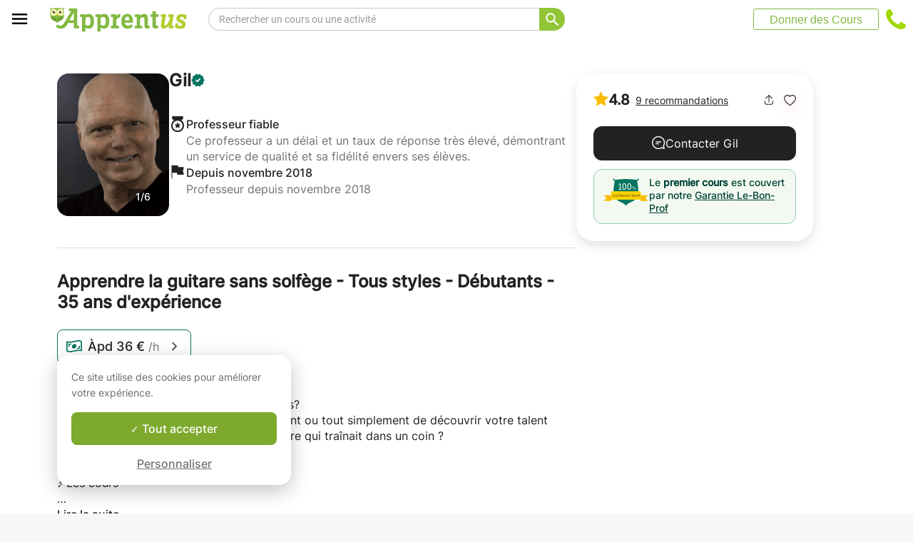

--- FILE ---
content_type: application/javascript
request_url: https://www.apprentus.be/assets/bundles/header-d16c1e4fd5ac2da994c1.js
body_size: 100005
content:
(window.webpackJsonp=window.webpackJsonp||[]).push([[9],{1e3:function(e,t,n){"use strict";Object.defineProperty(t,"__esModule",{value:!0});var r=Object.assign||function(e){for(var t=1;t<arguments.length;t++){var n=arguments[t];for(var r in n)Object.prototype.hasOwnProperty.call(n,r)&&(e[r]=n[r])}return e},o=function(){function e(e,t){for(var n=0;n<t.length;n++){var r=t[n];r.enumerable=r.enumerable||!1,r.configurable=!0,"value"in r&&(r.writable=!0),Object.defineProperty(e,r.key,r)}}return function(t,n,r){return n&&e(t.prototype,n),r&&e(t,r),t}}(),i=n(0),a=f(i),s=f(n(1)),u=f(n(1001)),c=f(n(1002)),l=n(1010);function f(e){return e&&e.__esModule?e:{default:e}}var p=function(){return!0},h=function(e){function t(e){var n=e.alwaysRenderSuggestions;!function(e,t){if(!(e instanceof t))throw new TypeError("Cannot call a class as a function")}(this,t);var r=function(e,t){if(!e)throw new ReferenceError("this hasn't been initialised - super() hasn't been called");return!t||"object"!=typeof t&&"function"!=typeof t?e:t}(this,(t.__proto__||Object.getPrototypeOf(t)).call(this));return d.call(r),r.state={isFocused:!1,isCollapsed:!n,highlightedSectionIndex:null,highlightedSuggestionIndex:null,highlightedSuggestion:null,valueBeforeUpDown:null},r.justPressedUpDown=!1,r.justMouseEntered=!1,r.pressedSuggestion=null,r}return function(e,t){if("function"!=typeof t&&null!==t)throw new TypeError("Super expression must either be null or a function, not "+typeof t);e.prototype=Object.create(t&&t.prototype,{constructor:{value:e,enumerable:!1,writable:!0,configurable:!0}}),t&&(Object.setPrototypeOf?Object.setPrototypeOf(e,t):e.__proto__=t)}(t,e),o(t,[{key:"componentDidMount",value:function(){document.addEventListener("mousedown",this.onDocumentMouseDown),document.addEventListener("mouseup",this.onDocumentMouseUp),this.input=this.autowhatever.input,this.suggestionsContainer=this.autowhatever.itemsContainer}},{key:"componentWillReceiveProps",value:function(e){(0,u.default)(e.suggestions,this.props.suggestions)?e.highlightFirstSuggestion&&e.suggestions.length>0&&!1===this.justPressedUpDown&&!1===this.justMouseEntered&&this.highlightFirstSuggestion():this.willRenderSuggestions(e)?this.state.isCollapsed&&!this.justSelectedSuggestion&&this.revealSuggestions():this.resetHighlightedSuggestion()}},{key:"componentDidUpdate",value:function(e,t){var n=this.props,r=n.suggestions,o=n.onSuggestionHighlighted,i=n.highlightFirstSuggestion;if(!(0,u.default)(r,e.suggestions)&&r.length>0&&i)this.highlightFirstSuggestion();else if(o){var a=this.getHighlightedSuggestion();a!=t.highlightedSuggestion&&o({suggestion:a})}}},{key:"componentWillUnmount",value:function(){document.removeEventListener("mousedown",this.onDocumentMouseDown),document.removeEventListener("mouseup",this.onDocumentMouseUp)}},{key:"updateHighlightedSuggestion",value:function(e,t,n){var r=this;this.setState((function(o){var i=o.valueBeforeUpDown;return null===t?i=null:null===i&&void 0!==n&&(i=n),{highlightedSectionIndex:e,highlightedSuggestionIndex:t,highlightedSuggestion:null===t?null:r.getSuggestion(e,t),valueBeforeUpDown:i}}))}},{key:"resetHighlightedSuggestion",value:function(){var e=!(arguments.length>0&&void 0!==arguments[0])||arguments[0];this.setState((function(t){var n=t.valueBeforeUpDown;return{highlightedSectionIndex:null,highlightedSuggestionIndex:null,highlightedSuggestion:null,valueBeforeUpDown:e?null:n}}))}},{key:"revealSuggestions",value:function(){this.setState({isCollapsed:!1})}},{key:"closeSuggestions",value:function(){this.setState({highlightedSectionIndex:null,highlightedSuggestionIndex:null,highlightedSuggestion:null,valueBeforeUpDown:null,isCollapsed:!0})}},{key:"getSuggestion",value:function(e,t){var n=this.props,r=n.suggestions,o=n.multiSection,i=n.getSectionSuggestions;return o?i(r[e])[t]:r[t]}},{key:"getHighlightedSuggestion",value:function(){var e=this.state,t=e.highlightedSectionIndex,n=e.highlightedSuggestionIndex;return null===n?null:this.getSuggestion(t,n)}},{key:"getSuggestionValueByIndex",value:function(e,t){return(0,this.props.getSuggestionValue)(this.getSuggestion(e,t))}},{key:"getSuggestionIndices",value:function(e){var t=e.getAttribute("data-section-index"),n=e.getAttribute("data-suggestion-index");return{sectionIndex:"string"==typeof t?parseInt(t,10):null,suggestionIndex:parseInt(n,10)}}},{key:"findSuggestionElement",value:function(e){var t=e;do{if(null!==t.getAttribute("data-suggestion-index"))return t;t=t.parentNode}while(null!==t);throw console.error("Clicked element:",e),new Error("Couldn't find suggestion element")}},{key:"maybeCallOnChange",value:function(e,t,n){var r=this.props.inputProps,o=r.value,i=r.onChange;t!==o&&i(e,{newValue:t,method:n})}},{key:"willRenderSuggestions",value:function(e){var t=e.suggestions,n=e.inputProps,r=e.shouldRenderSuggestions,o=n.value;return t.length>0&&r(o)}},{key:"getQuery",value:function(){var e=this.props.inputProps.value,t=this.state.valueBeforeUpDown;return(null===t?e:t).trim()}},{key:"render",value:function(){var e=this,t=this.props,n=t.suggestions,o=t.renderInputComponent,i=t.onSuggestionsFetchRequested,s=t.renderSuggestion,u=t.inputProps,f=t.multiSection,h=t.renderSectionTitle,d=t.id,g=t.getSectionSuggestions,m=t.theme,v=t.getSuggestionValue,b=t.alwaysRenderSuggestions,y=t.highlightFirstSuggestion,w=this.state,_=w.isFocused,S=w.isCollapsed,E=w.highlightedSectionIndex,x=w.highlightedSuggestionIndex,O=w.valueBeforeUpDown,C=b?p:this.props.shouldRenderSuggestions,T=u.value,k=u.onFocus,j=u.onKeyDown,P=this.willRenderSuggestions(this.props),A=b||_&&!S&&P,M=A?n:[],I=r({},u,{onFocus:function(t){if(!e.justSelectedSuggestion&&!e.justClickedOnSuggestionsContainer){var n=C(T);e.setState({isFocused:!0,isCollapsed:!n}),k&&k(t),n&&i({value:T,reason:"input-focused"})}},onBlur:function(t){e.justClickedOnSuggestionsContainer?e.input.focus():(e.blurEvent=t,e.justSelectedSuggestion||(e.onBlur(),e.onSuggestionsClearRequested()))},onChange:function(t){var n=t.target.value,o=C(n);e.maybeCallOnChange(t,n,"type"),e.suggestionsContainer&&(e.suggestionsContainer.scrollTop=0),e.setState(r({},y?{}:{highlightedSectionIndex:null,highlightedSuggestionIndex:null,highlightedSuggestion:null},{valueBeforeUpDown:null,isCollapsed:!o})),o?i({value:n,reason:"input-changed"}):e.onSuggestionsClearRequested()},onKeyDown:function(t,r){var o=t.keyCode;switch(o){case 40:case 38:if(S)C(T)&&(i({value:T,reason:"suggestions-revealed"}),e.revealSuggestions());else if(n.length>0){var a=r.newHighlightedSectionIndex,s=r.newHighlightedItemIndex,u=void 0;u=null===s?null===O?T:O:e.getSuggestionValueByIndex(a,s),e.updateHighlightedSuggestion(a,s,T),e.maybeCallOnChange(t,u,40===o?"down":"up")}t.preventDefault(),e.justPressedUpDown=!0,setTimeout((function(){e.justPressedUpDown=!1}));break;case 13:if(229===t.keyCode)break;var c=e.getHighlightedSuggestion();if(A&&!b&&e.closeSuggestions(),null!=c){var l=v(c);e.maybeCallOnChange(t,l,"enter"),e.onSuggestionSelected(t,{suggestion:c,suggestionValue:l,suggestionIndex:x,sectionIndex:E,method:"enter"}),e.justSelectedSuggestion=!0,setTimeout((function(){e.justSelectedSuggestion=!1}))}break;case 27:A&&t.preventDefault();var f=A&&!b;if(null===O){if(!f){e.maybeCallOnChange(t,"","escape"),C("")?i({value:"",reason:"escape-pressed"}):e.onSuggestionsClearRequested()}}else e.maybeCallOnChange(t,O,"escape");f?(e.onSuggestionsClearRequested(),e.closeSuggestions()):e.resetHighlightedSuggestion()}j&&j(t)}}),D={query:this.getQuery()};return a.default.createElement(c.default,{multiSection:f,items:M,renderInputComponent:o,renderItemsContainer:this.renderSuggestionsContainer,renderItem:s,renderItemData:D,renderSectionTitle:h,getSectionItems:g,highlightedSectionIndex:E,highlightedItemIndex:x,inputProps:I,itemProps:this.itemProps,theme:(0,l.mapToAutowhateverTheme)(m),id:d,ref:this.storeAutowhateverRef})}}]),t}(i.Component);h.propTypes={suggestions:s.default.array.isRequired,onSuggestionsFetchRequested:function(e,t){var n=e[t];if("function"!=typeof n)throw new Error("'onSuggestionsFetchRequested' must be implemented. See: https://github.com/moroshko/react-autosuggest#onSuggestionsFetchRequestedProp")},onSuggestionsClearRequested:function(e,t){var n=e[t];if(!1===e.alwaysRenderSuggestions&&"function"!=typeof n)throw new Error("'onSuggestionsClearRequested' must be implemented. See: https://github.com/moroshko/react-autosuggest#onSuggestionsClearRequestedProp")},onSuggestionSelected:s.default.func,onSuggestionHighlighted:s.default.func,renderInputComponent:s.default.func,renderSuggestionsContainer:s.default.func,getSuggestionValue:s.default.func.isRequired,renderSuggestion:s.default.func.isRequired,inputProps:function(e,t){var n=e[t];if(!n.hasOwnProperty("value"))throw new Error("'inputProps' must have 'value'.");if(!n.hasOwnProperty("onChange"))throw new Error("'inputProps' must have 'onChange'.")},shouldRenderSuggestions:s.default.func,alwaysRenderSuggestions:s.default.bool,multiSection:s.default.bool,renderSectionTitle:function(e,t){var n=e[t];if(!0===e.multiSection&&"function"!=typeof n)throw new Error("'renderSectionTitle' must be implemented. See: https://github.com/moroshko/react-autosuggest#renderSectionTitleProp")},getSectionSuggestions:function(e,t){var n=e[t];if(!0===e.multiSection&&"function"!=typeof n)throw new Error("'getSectionSuggestions' must be implemented. See: https://github.com/moroshko/react-autosuggest#getSectionSuggestionsProp")},focusInputOnSuggestionClick:s.default.bool,highlightFirstSuggestion:s.default.bool,theme:s.default.object,id:s.default.string},h.defaultProps={renderSuggestionsContainer:function(e){var t=e.containerProps,n=e.children;return a.default.createElement("div",t,n)},shouldRenderSuggestions:function(e){return e.trim().length>0},alwaysRenderSuggestions:!1,multiSection:!1,focusInputOnSuggestionClick:!0,highlightFirstSuggestion:!1,theme:l.defaultTheme,id:"1"};var d=function(){var e=this;this.onDocumentMouseDown=function(t){e.justClickedOnSuggestionsContainer=!1;for(var n=t.detail&&t.detail.target||t.target;null!==n&&n!==document;){if(null!==n.getAttribute("data-suggestion-index"))return;if(n===e.suggestionsContainer)return void(e.justClickedOnSuggestionsContainer=!0);n=n.parentNode}},this.storeAutowhateverRef=function(t){null!==t&&(e.autowhatever=t)},this.onSuggestionMouseEnter=function(t,n){var r=n.sectionIndex,o=n.itemIndex;e.updateHighlightedSuggestion(r,o),t.target===e.pressedSuggestion&&(e.justSelectedSuggestion=!0),e.justMouseEntered=!0,setTimeout((function(){e.justMouseEntered=!1}))},this.highlightFirstSuggestion=function(){e.updateHighlightedSuggestion(e.props.multiSection?0:null,0)},this.onDocumentMouseUp=function(){e.pressedSuggestion&&!e.justSelectedSuggestion&&e.input.focus(),e.pressedSuggestion=null},this.onSuggestionMouseDown=function(t){e.justSelectedSuggestion||(e.justSelectedSuggestion=!0,e.pressedSuggestion=t.target)},this.onSuggestionsClearRequested=function(){var t=e.props.onSuggestionsClearRequested;t&&t()},this.onSuggestionSelected=function(t,n){var r=e.props,o=r.alwaysRenderSuggestions,i=r.onSuggestionSelected,a=r.onSuggestionsFetchRequested;i&&i(t,n),o?a({value:n.suggestionValue,reason:"suggestion-selected"}):e.onSuggestionsClearRequested(),e.resetHighlightedSuggestion()},this.onSuggestionClick=function(t){var n=e.props,r=n.alwaysRenderSuggestions,o=n.focusInputOnSuggestionClick,i=e.getSuggestionIndices(e.findSuggestionElement(t.target)),a=i.sectionIndex,s=i.suggestionIndex,u=e.getSuggestion(a,s),c=e.props.getSuggestionValue(u);e.maybeCallOnChange(t,c,"click"),e.onSuggestionSelected(t,{suggestion:u,suggestionValue:c,suggestionIndex:s,sectionIndex:a,method:"click"}),r||e.closeSuggestions(),!0===o?e.input.focus():e.onBlur(),setTimeout((function(){e.justSelectedSuggestion=!1}))},this.onBlur=function(){var t=e.props,n=t.inputProps,r=t.shouldRenderSuggestions,o=n.value,i=n.onBlur,a=e.getHighlightedSuggestion(),s=r(o);e.setState({isFocused:!1,highlightedSectionIndex:null,highlightedSuggestionIndex:null,highlightedSuggestion:null,valueBeforeUpDown:null,isCollapsed:!s}),i&&i(e.blurEvent,{highlightedSuggestion:a})},this.onSuggestionMouseLeave=function(t){e.resetHighlightedSuggestion(!1),e.justSelectedSuggestion&&t.target===e.pressedSuggestion&&(e.justSelectedSuggestion=!1)},this.onSuggestionTouchStart=function(){e.justSelectedSuggestion=!0},this.onSuggestionTouchMove=function(){e.justSelectedSuggestion=!1,e.pressedSuggestion=null,e.input.focus()},this.itemProps=function(t){return{"data-section-index":t.sectionIndex,"data-suggestion-index":t.itemIndex,onMouseEnter:e.onSuggestionMouseEnter,onMouseLeave:e.onSuggestionMouseLeave,onMouseDown:e.onSuggestionMouseDown,onTouchStart:e.onSuggestionTouchStart,onTouchMove:e.onSuggestionTouchMove,onClick:e.onSuggestionClick}},this.renderSuggestionsContainer=function(t){var n=t.containerProps,r=t.children;return(0,e.props.renderSuggestionsContainer)({containerProps:n,children:r,query:e.getQuery()})}};t.default=h},1001:function(e,t,n){"use strict";e.exports=function(e,t){if(e===t)return!0;if(!e||!t)return!1;var n=e.length;if(t.length!==n)return!1;for(var r=0;r<n;r++)if(e[r]!==t[r])return!1;return!0}},1002:function(e,t,n){"use strict";e.exports=n(1003).default},1003:function(e,t,n){"use strict";Object.defineProperty(t,"__esModule",{value:!0});var r=Object.assign||function(e){for(var t=1;t<arguments.length;t++){var n=arguments[t];for(var r in n)Object.prototype.hasOwnProperty.call(n,r)&&(e[r]=n[r])}return e},o=function(e,t){if(Array.isArray(e))return e;if(Symbol.iterator in Object(e))return function(e,t){var n=[],r=!0,o=!1,i=void 0;try{for(var a,s=e[Symbol.iterator]();!(r=(a=s.next()).done)&&(n.push(a.value),!t||n.length!==t);r=!0);}catch(e){o=!0,i=e}finally{try{!r&&s.return&&s.return()}finally{if(o)throw i}}return n}(e,t);throw new TypeError("Invalid attempt to destructure non-iterable instance")},i=function(){function e(e,t){for(var n=0;n<t.length;n++){var r=t[n];r.enumerable=r.enumerable||!1,r.configurable=!0,"value"in r&&(r.writable=!0),Object.defineProperty(e,r.key,r)}}return function(t,n,r){return n&&e(t.prototype,n),r&&e(t,r),t}}(),a=n(0),s=h(a),u=h(n(1)),c=h(n(1004)),l=h(n(1005)),f=h(n(1007)),p=h(n(1008));function h(e){return e&&e.__esModule?e:{default:e}}var d={},g=function(e){function t(e){!function(e,t){if(!(e instanceof t))throw new TypeError("Cannot call a class as a function")}(this,t);var n=function(e,t){if(!e)throw new ReferenceError("this hasn't been initialised - super() hasn't been called");return!t||"object"!=typeof t&&"function"!=typeof t?e:t}(this,(t.__proto__||Object.getPrototypeOf(t)).call(this,e));return n.storeInputReference=function(e){null!==e&&(n.input=e)},n.storeItemsContainerReference=function(e){null!==e&&(n.itemsContainer=e)},n.onHighlightedItemChange=function(e){n.highlightedItem=e},n.getItemId=function(e,t){return null===t?null:"react-autowhatever-"+n.props.id+"-"+(null===e?"":"section-"+e)+"-item-"+t},n.onFocus=function(e){var t=n.props.inputProps;n.setState({isInputFocused:!0}),t.onFocus&&t.onFocus(e)},n.onBlur=function(e){var t=n.props.inputProps;n.setState({isInputFocused:!1}),t.onBlur&&t.onBlur(e)},n.onKeyDown=function(e){var t=n.props,r=t.inputProps,i=t.highlightedSectionIndex,a=t.highlightedItemIndex;switch(e.key){case"ArrowDown":case"ArrowUp":var s="ArrowDown"===e.key?"next":"prev",u=n.sectionIterator[s]([i,a]),c=o(u,2),l=c[0],f=c[1];r.onKeyDown(e,{newHighlightedSectionIndex:l,newHighlightedItemIndex:f});break;default:r.onKeyDown(e,{highlightedSectionIndex:i,highlightedItemIndex:a})}},n.highlightedItem=null,n.state={isInputFocused:!1},n.setSectionsItems(e),n.setSectionIterator(e),n.setTheme(e),n}return function(e,t){if("function"!=typeof t&&null!==t)throw new TypeError("Super expression must either be null or a function, not "+typeof t);e.prototype=Object.create(t&&t.prototype,{constructor:{value:e,enumerable:!1,writable:!0,configurable:!0}}),t&&(Object.setPrototypeOf?Object.setPrototypeOf(e,t):e.__proto__=t)}(t,e),i(t,[{key:"componentDidMount",value:function(){this.ensureHighlightedItemIsVisible()}},{key:"componentWillReceiveProps",value:function(e){e.items!==this.props.items&&this.setSectionsItems(e),e.items===this.props.items&&e.multiSection===this.props.multiSection||this.setSectionIterator(e),e.theme!==this.props.theme&&this.setTheme(e)}},{key:"componentDidUpdate",value:function(){this.ensureHighlightedItemIsVisible()}},{key:"setSectionsItems",value:function(e){e.multiSection&&(this.sectionsItems=e.items.map((function(t){return e.getSectionItems(t)})),this.sectionsLengths=this.sectionsItems.map((function(e){return e.length})),this.allSectionsAreEmpty=this.sectionsLengths.every((function(e){return 0===e})))}},{key:"setSectionIterator",value:function(e){this.sectionIterator=(0,c.default)({multiSection:e.multiSection,data:e.multiSection?this.sectionsLengths:e.items.length})}},{key:"setTheme",value:function(e){this.theme=(0,l.default)(e.theme)}},{key:"renderSections",value:function(){var e=this;if(this.allSectionsAreEmpty)return null;var t=this.theme,n=this.props,r=n.id,o=n.items,i=n.renderItem,a=n.renderItemData,u=n.renderSectionTitle,c=n.highlightedSectionIndex,l=n.highlightedItemIndex,h=n.itemProps;return o.map((function(n,o){var d="react-autowhatever-"+r+"-",g=d+"section-"+o+"-",m=0===o;return s.default.createElement("div",t(g+"container","sectionContainer",m&&"sectionContainerFirst"),s.default.createElement(f.default,{section:n,renderSectionTitle:u,theme:t,sectionKeyPrefix:g}),s.default.createElement(p.default,{items:e.sectionsItems[o],itemProps:h,renderItem:i,renderItemData:a,sectionIndex:o,highlightedItemIndex:c===o?l:null,onHighlightedItemChange:e.onHighlightedItemChange,getItemId:e.getItemId,theme:t,keyPrefix:d,ref:e.storeItemsListReference}))}))}},{key:"renderItems",value:function(){var e=this.props.items;if(0===e.length)return null;var t=this.theme,n=this.props,r=n.id,o=n.renderItem,i=n.renderItemData,a=n.highlightedSectionIndex,u=n.highlightedItemIndex,c=n.itemProps;return s.default.createElement(p.default,{items:e,itemProps:c,renderItem:o,renderItemData:i,highlightedItemIndex:null===a?u:null,onHighlightedItemChange:this.onHighlightedItemChange,getItemId:this.getItemId,theme:t,keyPrefix:"react-autowhatever-"+r+"-"})}},{key:"ensureHighlightedItemIsVisible",value:function(){var e=this.highlightedItem;if(e){var t=this.itemsContainer,n=e.offsetParent===t?e.offsetTop:e.offsetTop-t.offsetTop,r=t.scrollTop;n<r?r=n:n+e.offsetHeight>r+t.offsetHeight&&(r=n+e.offsetHeight-t.offsetHeight),r!==t.scrollTop&&(t.scrollTop=r)}}},{key:"render",value:function(){var e=this.theme,t=this.props,n=t.id,o=t.multiSection,i=t.renderInputComponent,a=t.renderItemsContainer,u=t.highlightedSectionIndex,c=t.highlightedItemIndex,l=this.state.isInputFocused,f=o?this.renderSections():this.renderItems(),p=null!==f,h=this.getItemId(u,c),d="react-autowhatever-"+n,g=r({role:"combobox","aria-haspopup":"listbox","aria-owns":d,"aria-expanded":p},e("react-autowhatever-"+n+"-container","container",p&&"containerOpen"),this.props.containerProps),m=i(r({type:"text",value:"",autoComplete:"off","aria-autocomplete":"list","aria-controls":d,"aria-activedescendant":h},e("react-autowhatever-"+n+"-input","input",p&&"inputOpen",l&&"inputFocused"),this.props.inputProps,{onFocus:this.onFocus,onBlur:this.onBlur,onKeyDown:this.props.inputProps.onKeyDown&&this.onKeyDown,ref:this.storeInputReference})),v=a({containerProps:r({id:d,role:"listbox"},e("react-autowhatever-"+n+"-items-container","itemsContainer",p&&"itemsContainerOpen"),{ref:this.storeItemsContainerReference}),children:f});return s.default.createElement("div",g,m,v)}}]),t}(a.Component);g.propTypes={id:u.default.string,multiSection:u.default.bool,renderInputComponent:u.default.func,renderItemsContainer:u.default.func,items:u.default.array.isRequired,renderItem:u.default.func,renderItemData:u.default.object,renderSectionTitle:u.default.func,getSectionItems:u.default.func,containerProps:u.default.object,inputProps:u.default.object,itemProps:u.default.oneOfType([u.default.object,u.default.func]),highlightedSectionIndex:u.default.number,highlightedItemIndex:u.default.number,theme:u.default.oneOfType([u.default.object,u.default.array])},g.defaultProps={id:"1",multiSection:!1,renderInputComponent:function(e){return s.default.createElement("input",e)},renderItemsContainer:function(e){var t=e.containerProps,n=e.children;return s.default.createElement("div",t,n)},renderItem:function(){throw new Error("`renderItem` must be provided")},renderItemData:d,renderSectionTitle:function(){throw new Error("`renderSectionTitle` must be provided")},getSectionItems:function(){throw new Error("`getSectionItems` must be provided")},containerProps:d,inputProps:d,itemProps:d,highlightedSectionIndex:null,highlightedItemIndex:null,theme:{container:"react-autowhatever__container",containerOpen:"react-autowhatever__container--open",input:"react-autowhatever__input",inputOpen:"react-autowhatever__input--open",inputFocused:"react-autowhatever__input--focused",itemsContainer:"react-autowhatever__items-container",itemsContainerOpen:"react-autowhatever__items-container--open",itemsList:"react-autowhatever__items-list",item:"react-autowhatever__item",itemFirst:"react-autowhatever__item--first",itemHighlighted:"react-autowhatever__item--highlighted",sectionContainer:"react-autowhatever__section-container",sectionContainerFirst:"react-autowhatever__section-container--first",sectionTitle:"react-autowhatever__section-title"}},t.default=g},1004:function(e,t,n){"use strict";var r=function(e,t){if(Array.isArray(e))return e;if(Symbol.iterator in Object(e))return function(e,t){var n=[],r=!0,o=!1,i=void 0;try{for(var a,s=e[Symbol.iterator]();!(r=(a=s.next()).done)&&(n.push(a.value),!t||n.length!==t);r=!0);}catch(e){o=!0,i=e}finally{try{!r&&s.return&&s.return()}finally{if(o)throw i}}return n}(e,t);throw new TypeError("Invalid attempt to destructure non-iterable instance")};e.exports=function(e){var t=e.data,n=e.multiSection;function o(e){var o=r(e,2),i=o[0],a=o[1];return n?null===a||a===t[i]-1?null===(i=function(e){for(null===e?e=0:e++;e<t.length&&0===t[e];)e++;return e===t.length?null:e}(i))?[null,null]:[i,0]:[i,a+1]:0===t||a===t-1?[null,null]:null===a?[null,0]:[null,a+1]}return{next:o,prev:function(e){var o=r(e,2),i=o[0],a=o[1];return n?null===a||0===a?null===(i=function(e){for(null===e?e=t.length-1:e--;e>=0&&0===t[e];)e--;return-1===e?null:e}(i))?[null,null]:[i,t[i]-1]:[i,a-1]:0===t||0===a?[null,null]:null===a?[null,t-1]:[null,a-1]},isLast:function(e){return null===o(e)[1]}}}},1005:function(e,t,n){"use strict";Object.defineProperty(t,"__esModule",{value:!0});var r=function(e,t){if(Array.isArray(e))return e;if(Symbol.iterator in Object(e))return function(e,t){var n=[],r=!0,o=!1,i=void 0;try{for(var a,s=e[Symbol.iterator]();!(r=(a=s.next()).done)&&(n.push(a.value),!t||n.length!==t);r=!0);}catch(e){o=!0,i=e}finally{try{!r&&s.return&&s.return()}finally{if(o)throw i}}return n}(e,t);throw new TypeError("Invalid attempt to destructure non-iterable instance")};function o(e){if(Array.isArray(e)){for(var t=0,n=Array(e.length);t<e.length;t++)n[t]=e[t];return n}return Array.from(e)}var i,a=n(1006),s=(i=a)&&i.__esModule?i:{default:i},u=function(e){return e};t.default=function(e){var t=Array.isArray(e)&&2===e.length?e:[e,null],n=r(t,2),i=n[0],a=n[1];return function(e){for(var t=arguments.length,n=Array(t>1?t-1:0),r=1;r<t;r++)n[r-1]=arguments[r];var c=n.map((function(e){return i[e]})).filter(u);return"string"==typeof c[0]||"function"==typeof a?{key:e,className:a?a.apply(void 0,o(c)):c.join(" ")}:{key:e,style:s.default.apply(void 0,[{}].concat(o(c)))}}},e.exports=t.default},1006:function(e,t,n){"use strict";var r=Object.prototype.propertyIsEnumerable;function o(e){if(null==e)throw new TypeError("Object.assign cannot be called with null or undefined");return Object(e)}function i(e){var t=Object.getOwnPropertyNames(e);return Object.getOwnPropertySymbols&&(t=t.concat(Object.getOwnPropertySymbols(e))),t.filter((function(t){return r.call(e,t)}))}e.exports=Object.assign||function(e,t){for(var n,r,a=o(e),s=1;s<arguments.length;s++){n=arguments[s],r=i(Object(n));for(var u=0;u<r.length;u++)a[r[u]]=n[r[u]]}return a}},1007:function(e,t,n){"use strict";Object.defineProperty(t,"__esModule",{value:!0});var r=function(){function e(e,t){for(var n=0;n<t.length;n++){var r=t[n];r.enumerable=r.enumerable||!1,r.configurable=!0,"value"in r&&(r.writable=!0),Object.defineProperty(e,r.key,r)}}return function(t,n,r){return n&&e(t.prototype,n),r&&e(t,r),t}}(),o=n(0),i=u(o),a=u(n(1)),s=u(n(878));function u(e){return e&&e.__esModule?e:{default:e}}var c=function(e){function t(){return function(e,t){if(!(e instanceof t))throw new TypeError("Cannot call a class as a function")}(this,t),function(e,t){if(!e)throw new ReferenceError("this hasn't been initialised - super() hasn't been called");return!t||"object"!=typeof t&&"function"!=typeof t?e:t}(this,(t.__proto__||Object.getPrototypeOf(t)).apply(this,arguments))}return function(e,t){if("function"!=typeof t&&null!==t)throw new TypeError("Super expression must either be null or a function, not "+typeof t);e.prototype=Object.create(t&&t.prototype,{constructor:{value:e,enumerable:!1,writable:!0,configurable:!0}}),t&&(Object.setPrototypeOf?Object.setPrototypeOf(e,t):e.__proto__=t)}(t,e),r(t,[{key:"shouldComponentUpdate",value:function(e){return(0,s.default)(e,this.props)}},{key:"render",value:function(){var e=this.props,t=e.section,n=e.renderSectionTitle,r=e.theme,o=e.sectionKeyPrefix,a=n(t);return a?i.default.createElement("div",r(o+"title","sectionTitle"),a):null}}]),t}(o.Component);c.propTypes={section:a.default.any.isRequired,renderSectionTitle:a.default.func.isRequired,theme:a.default.func.isRequired,sectionKeyPrefix:a.default.string.isRequired},t.default=c},1008:function(e,t,n){"use strict";Object.defineProperty(t,"__esModule",{value:!0});var r=Object.assign||function(e){for(var t=1;t<arguments.length;t++){var n=arguments[t];for(var r in n)Object.prototype.hasOwnProperty.call(n,r)&&(e[r]=n[r])}return e},o=function(){function e(e,t){for(var n=0;n<t.length;n++){var r=t[n];r.enumerable=r.enumerable||!1,r.configurable=!0,"value"in r&&(r.writable=!0),Object.defineProperty(e,r.key,r)}}return function(t,n,r){return n&&e(t.prototype,n),r&&e(t,r),t}}(),i=n(0),a=l(i),s=l(n(1)),u=l(n(1009)),c=l(n(878));function l(e){return e&&e.__esModule?e:{default:e}}function f(e,t){if(!e)throw new ReferenceError("this hasn't been initialised - super() hasn't been called");return!t||"object"!=typeof t&&"function"!=typeof t?e:t}var p=function(e){function t(){var e,n,r;!function(e,t){if(!(e instanceof t))throw new TypeError("Cannot call a class as a function")}(this,t);for(var o=arguments.length,i=Array(o),a=0;a<o;a++)i[a]=arguments[a];return n=r=f(this,(e=t.__proto__||Object.getPrototypeOf(t)).call.apply(e,[this].concat(i))),r.storeHighlightedItemReference=function(e){r.props.onHighlightedItemChange(null===e?null:e.item)},f(r,n)}return function(e,t){if("function"!=typeof t&&null!==t)throw new TypeError("Super expression must either be null or a function, not "+typeof t);e.prototype=Object.create(t&&t.prototype,{constructor:{value:e,enumerable:!1,writable:!0,configurable:!0}}),t&&(Object.setPrototypeOf?Object.setPrototypeOf(e,t):e.__proto__=t)}(t,e),o(t,[{key:"shouldComponentUpdate",value:function(e){return(0,c.default)(e,this.props,["itemProps"])}},{key:"render",value:function(){var e=this,t=this.props,n=t.items,o=t.itemProps,i=t.renderItem,s=t.renderItemData,c=t.sectionIndex,l=t.highlightedItemIndex,f=t.getItemId,p=t.theme,h=t.keyPrefix,d=null===c?h:h+"section-"+c+"-",g="function"==typeof o;return a.default.createElement("ul",r({role:"listbox"},p(d+"items-list","itemsList")),n.map((function(t,n){var h=0===n,m=n===l,v=d+"item-"+n,b=g?o({sectionIndex:c,itemIndex:n}):o,y=r({id:f(c,n),"aria-selected":m},p(v,"item",h&&"itemFirst",m&&"itemHighlighted"),b);return m&&(y.ref=e.storeHighlightedItemReference),a.default.createElement(u.default,r({},y,{sectionIndex:c,isHighlighted:m,itemIndex:n,item:t,renderItem:i,renderItemData:s}))})))}}]),t}(i.Component);p.propTypes={items:s.default.array.isRequired,itemProps:s.default.oneOfType([s.default.object,s.default.func]),renderItem:s.default.func.isRequired,renderItemData:s.default.object.isRequired,sectionIndex:s.default.number,highlightedItemIndex:s.default.number,onHighlightedItemChange:s.default.func.isRequired,getItemId:s.default.func.isRequired,theme:s.default.func.isRequired,keyPrefix:s.default.string.isRequired},p.defaultProps={sectionIndex:null},t.default=p},1009:function(e,t,n){"use strict";Object.defineProperty(t,"__esModule",{value:!0});var r=Object.assign||function(e){for(var t=1;t<arguments.length;t++){var n=arguments[t];for(var r in n)Object.prototype.hasOwnProperty.call(n,r)&&(e[r]=n[r])}return e},o=function(){function e(e,t){for(var n=0;n<t.length;n++){var r=t[n];r.enumerable=r.enumerable||!1,r.configurable=!0,"value"in r&&(r.writable=!0),Object.defineProperty(e,r.key,r)}}return function(t,n,r){return n&&e(t.prototype,n),r&&e(t,r),t}}(),i=n(0),a=c(i),s=c(n(1)),u=c(n(878));function c(e){return e&&e.__esModule?e:{default:e}}function l(e,t){if(!e)throw new ReferenceError("this hasn't been initialised - super() hasn't been called");return!t||"object"!=typeof t&&"function"!=typeof t?e:t}var f=function(e){function t(){var e,n,r;!function(e,t){if(!(e instanceof t))throw new TypeError("Cannot call a class as a function")}(this,t);for(var o=arguments.length,i=Array(o),a=0;a<o;a++)i[a]=arguments[a];return n=r=l(this,(e=t.__proto__||Object.getPrototypeOf(t)).call.apply(e,[this].concat(i))),r.storeItemReference=function(e){null!==e&&(r.item=e)},r.onMouseEnter=function(e){var t=r.props,n=t.sectionIndex,o=t.itemIndex;r.props.onMouseEnter(e,{sectionIndex:n,itemIndex:o})},r.onMouseLeave=function(e){var t=r.props,n=t.sectionIndex,o=t.itemIndex;r.props.onMouseLeave(e,{sectionIndex:n,itemIndex:o})},r.onMouseDown=function(e){var t=r.props,n=t.sectionIndex,o=t.itemIndex;r.props.onMouseDown(e,{sectionIndex:n,itemIndex:o})},r.onClick=function(e){var t=r.props,n=t.sectionIndex,o=t.itemIndex;r.props.onClick(e,{sectionIndex:n,itemIndex:o})},l(r,n)}return function(e,t){if("function"!=typeof t&&null!==t)throw new TypeError("Super expression must either be null or a function, not "+typeof t);e.prototype=Object.create(t&&t.prototype,{constructor:{value:e,enumerable:!1,writable:!0,configurable:!0}}),t&&(Object.setPrototypeOf?Object.setPrototypeOf(e,t):e.__proto__=t)}(t,e),o(t,[{key:"shouldComponentUpdate",value:function(e){return(0,u.default)(e,this.props,["renderItemData"])}},{key:"render",value:function(){var e=this.props,t=e.isHighlighted,n=e.item,o=e.renderItem,i=e.renderItemData,s=function(e,t){var n={};for(var r in e)t.indexOf(r)>=0||Object.prototype.hasOwnProperty.call(e,r)&&(n[r]=e[r]);return n}(e,["isHighlighted","item","renderItem","renderItemData"]);return delete s.sectionIndex,delete s.itemIndex,"function"==typeof s.onMouseEnter&&(s.onMouseEnter=this.onMouseEnter),"function"==typeof s.onMouseLeave&&(s.onMouseLeave=this.onMouseLeave),"function"==typeof s.onMouseDown&&(s.onMouseDown=this.onMouseDown),"function"==typeof s.onClick&&(s.onClick=this.onClick),a.default.createElement("li",r({role:"option"},s,{ref:this.storeItemReference}),o(n,r({isHighlighted:t},i)))}}]),t}(i.Component);f.propTypes={sectionIndex:s.default.number,isHighlighted:s.default.bool.isRequired,itemIndex:s.default.number.isRequired,item:s.default.any.isRequired,renderItem:s.default.func.isRequired,renderItemData:s.default.object.isRequired,onMouseEnter:s.default.func,onMouseLeave:s.default.func,onMouseDown:s.default.func,onClick:s.default.func},t.default=f},1010:function(e,t,n){"use strict";Object.defineProperty(t,"__esModule",{value:!0});t.defaultTheme={container:"react-autosuggest__container",containerOpen:"react-autosuggest__container--open",input:"react-autosuggest__input",inputOpen:"react-autosuggest__input--open",inputFocused:"react-autosuggest__input--focused",suggestionsContainer:"react-autosuggest__suggestions-container",suggestionsContainerOpen:"react-autosuggest__suggestions-container--open",suggestionsList:"react-autosuggest__suggestions-list",suggestion:"react-autosuggest__suggestion",suggestionFirst:"react-autosuggest__suggestion--first",suggestionHighlighted:"react-autosuggest__suggestion--highlighted",sectionContainer:"react-autosuggest__section-container",sectionContainerFirst:"react-autosuggest__section-container--first",sectionTitle:"react-autosuggest__section-title"},t.mapToAutowhateverTheme=function(e){var t={};for(var n in e)switch(n){case"suggestionsContainer":t.itemsContainer=e[n];break;case"suggestionsContainerOpen":t.itemsContainerOpen=e[n];break;case"suggestion":t.item=e[n];break;case"suggestionFirst":t.itemFirst=e[n];break;case"suggestionHighlighted":t.itemHighlighted=e[n];break;case"suggestionsList":t.itemsList=e[n];break;default:t[n]=e[n]}return t}},1011:function(e,t,n){"use strict";e.exports=function(e){if(!e||!e.length)return[];var t=[];return e.sort((function(e,t){return e[0]-t[0]})),t.push(e[0]),e.slice(1).forEach((function(e,n){var r=t[t.length-1];r[1]<e[0]?t.push(e):r[1]<e[1]&&(r[1]=e[1])})),t}},1012:function(e,t){t.remove=function(e){return e.replace(/[^\u0000-\u007e]/g,(function(e){return r[e]||e}))};for(var n=[{base:" ",chars:" "},{base:"0",chars:"߀"},{base:"A",chars:"ⒶＡÀÁÂẦẤẪẨÃĀĂẰẮẴẲȦǠÄǞẢÅǺǍȀȂẠẬẶḀĄȺⱯ"},{base:"AA",chars:"Ꜳ"},{base:"AE",chars:"ÆǼǢ"},{base:"AO",chars:"Ꜵ"},{base:"AU",chars:"Ꜷ"},{base:"AV",chars:"ꜸꜺ"},{base:"AY",chars:"Ꜽ"},{base:"B",chars:"ⒷＢḂḄḆɃƁ"},{base:"C",chars:"ⒸＣꜾḈĆCĈĊČÇƇȻ"},{base:"D",chars:"ⒹＤḊĎḌḐḒḎĐƊƉᴅꝹ"},{base:"Dh",chars:"Ð"},{base:"DZ",chars:"ǱǄ"},{base:"Dz",chars:"ǲǅ"},{base:"E",chars:"ɛⒺＥÈÉÊỀẾỄỂẼĒḔḖĔĖËẺĚȄȆẸỆȨḜĘḘḚƐƎᴇ"},{base:"F",chars:"ꝼⒻＦḞƑꝻ"},{base:"G",chars:"ⒼＧǴĜḠĞĠǦĢǤƓꞠꝽꝾɢ"},{base:"H",chars:"ⒽＨĤḢḦȞḤḨḪĦⱧⱵꞍ"},{base:"I",chars:"ⒾＩÌÍÎĨĪĬİÏḮỈǏȈȊỊĮḬƗ"},{base:"J",chars:"ⒿＪĴɈȷ"},{base:"K",chars:"ⓀＫḰǨḲĶḴƘⱩꝀꝂꝄꞢ"},{base:"L",chars:"ⓁＬĿĹĽḶḸĻḼḺŁȽⱢⱠꝈꝆꞀ"},{base:"LJ",chars:"Ǉ"},{base:"Lj",chars:"ǈ"},{base:"M",chars:"ⓂＭḾṀṂⱮƜϻ"},{base:"N",chars:"ꞤȠⓃＮǸŃÑṄŇṆŅṊṈƝꞐᴎ"},{base:"NJ",chars:"Ǌ"},{base:"Nj",chars:"ǋ"},{base:"O",chars:"ⓄＯÒÓÔỒỐỖỔÕṌȬṎŌṐṒŎȮȰÖȪỎŐǑȌȎƠỜỚỠỞỢỌỘǪǬØǾƆƟꝊꝌ"},{base:"OE",chars:"Œ"},{base:"OI",chars:"Ƣ"},{base:"OO",chars:"Ꝏ"},{base:"OU",chars:"Ȣ"},{base:"P",chars:"ⓅＰṔṖƤⱣꝐꝒꝔ"},{base:"Q",chars:"ⓆＱꝖꝘɊ"},{base:"R",chars:"ⓇＲŔṘŘȐȒṚṜŖṞɌⱤꝚꞦꞂ"},{base:"S",chars:"ⓈＳẞŚṤŜṠŠṦṢṨȘŞⱾꞨꞄ"},{base:"T",chars:"ⓉＴṪŤṬȚŢṰṮŦƬƮȾꞆ"},{base:"Th",chars:"Þ"},{base:"TZ",chars:"Ꜩ"},{base:"U",chars:"ⓊＵÙÚÛŨṸŪṺŬÜǛǗǕǙỦŮŰǓȔȖƯỪỨỮỬỰỤṲŲṶṴɄ"},{base:"V",chars:"ⓋＶṼṾƲꝞɅ"},{base:"VY",chars:"Ꝡ"},{base:"W",chars:"ⓌＷẀẂŴẆẄẈⱲ"},{base:"X",chars:"ⓍＸẊẌ"},{base:"Y",chars:"ⓎＹỲÝŶỸȲẎŸỶỴƳɎỾ"},{base:"Z",chars:"ⓏＺŹẐŻŽẒẔƵȤⱿⱫꝢ"},{base:"a",chars:"ⓐａẚàáâầấẫẩãāăằắẵẳȧǡäǟảåǻǎȁȃạậặḁąⱥɐɑ"},{base:"aa",chars:"ꜳ"},{base:"ae",chars:"æǽǣ"},{base:"ao",chars:"ꜵ"},{base:"au",chars:"ꜷ"},{base:"av",chars:"ꜹꜻ"},{base:"ay",chars:"ꜽ"},{base:"b",chars:"ⓑｂḃḅḇƀƃɓƂ"},{base:"c",chars:"ｃⓒćĉċčçḉƈȼꜿↄ"},{base:"d",chars:"ⓓｄḋďḍḑḓḏđƌɖɗƋᏧԁꞪ"},{base:"dh",chars:"ð"},{base:"dz",chars:"ǳǆ"},{base:"e",chars:"ⓔｅèéêềếễểẽēḕḗĕėëẻěȅȇẹệȩḝęḙḛɇǝ"},{base:"f",chars:"ⓕｆḟƒ"},{base:"ff",chars:"ﬀ"},{base:"fi",chars:"ﬁ"},{base:"fl",chars:"ﬂ"},{base:"ffi",chars:"ﬃ"},{base:"ffl",chars:"ﬄ"},{base:"g",chars:"ⓖｇǵĝḡğġǧģǥɠꞡꝿᵹ"},{base:"h",chars:"ⓗｈĥḣḧȟḥḩḫẖħⱨⱶɥ"},{base:"hv",chars:"ƕ"},{base:"i",chars:"ⓘｉìíîĩīĭïḯỉǐȉȋịįḭɨı"},{base:"j",chars:"ⓙｊĵǰɉ"},{base:"k",chars:"ⓚｋḱǩḳķḵƙⱪꝁꝃꝅꞣ"},{base:"l",chars:"ⓛｌŀĺľḷḹļḽḻſłƚɫⱡꝉꞁꝇɭ"},{base:"lj",chars:"ǉ"},{base:"m",chars:"ⓜｍḿṁṃɱɯ"},{base:"n",chars:"ⓝｎǹńñṅňṇņṋṉƞɲŉꞑꞥлԉ"},{base:"nj",chars:"ǌ"},{base:"o",chars:"ⓞｏòóôồốỗổõṍȭṏōṑṓŏȯȱöȫỏőǒȍȏơờớỡởợọộǫǭøǿꝋꝍɵɔᴑ"},{base:"oe",chars:"œ"},{base:"oi",chars:"ƣ"},{base:"oo",chars:"ꝏ"},{base:"ou",chars:"ȣ"},{base:"p",chars:"ⓟｐṕṗƥᵽꝑꝓꝕρ"},{base:"q",chars:"ⓠｑɋꝗꝙ"},{base:"r",chars:"ⓡｒŕṙřȑȓṛṝŗṟɍɽꝛꞧꞃ"},{base:"s",chars:"ⓢｓśṥŝṡšṧṣṩșşȿꞩꞅẛʂ"},{base:"ss",chars:"ß"},{base:"t",chars:"ⓣｔṫẗťṭțţṱṯŧƭʈⱦꞇ"},{base:"th",chars:"þ"},{base:"tz",chars:"ꜩ"},{base:"u",chars:"ⓤｕùúûũṹūṻŭüǜǘǖǚủůűǔȕȗưừứữửựụṳųṷṵʉ"},{base:"v",chars:"ⓥｖṽṿʋꝟʌ"},{base:"vy",chars:"ꝡ"},{base:"w",chars:"ⓦｗẁẃŵẇẅẘẉⱳ"},{base:"x",chars:"ⓧｘẋẍ"},{base:"y",chars:"ⓨｙỳýŷỹȳẏÿỷẙỵƴɏỿ"},{base:"z",chars:"ⓩｚźẑżžẓẕƶȥɀⱬꝣ"}],r={},o=0;o<n.length;o+=1)for(var i=n[o].chars,a=0;a<i.length;a+=1)r[i[a]]=n[o].base;t.replacementList=n,t.diacriticsMap=r},1041:function(e,t,n){"use strict";Object.defineProperty(t,"__esModule",{value:!0});var r=Object.assign||function(e){for(var t=1;t<arguments.length;t++){var n=arguments[t];for(var r in n)Object.prototype.hasOwnProperty.call(n,r)&&(e[r]=n[r])}return e},o=function(){function e(e,t){for(var n=0;n<t.length;n++){var r=t[n];r.enumerable=r.enumerable||!1,r.configurable=!0,"value"in r&&(r.writable=!0),Object.defineProperty(e,r.key,r)}}return function(t,n,r){return n&&e(t.prototype,n),r&&e(t,r),t}}(),i=n(0),a=u(i),s=u(n(1));function u(e){return e&&e.__esModule?e:{default:e}}var c=function(e){function t(e){!function(e,t){if(!(e instanceof t))throw new TypeError("Cannot call a class as a function")}(this,t);var n=function(e,t){if(!e)throw new ReferenceError("this hasn't been initialised - super() hasn't been called");return!t||"object"!=typeof t&&"function"!=typeof t?e:t}(this,(t.__proto__||Object.getPrototypeOf(t)).call(this,e));return n.handle=function(e){if("touchend"===e.type&&(n.isTouch=!0),"click"!==e.type||!n.isTouch){var t=n.props.onClickOutside,r=n.container;r&&!r.contains(e.target)&&t(e)}},n.getContainer=n.getContainer.bind(n),n.isTouch=!1,n}return function(e,t){if("function"!=typeof t&&null!==t)throw new TypeError("Super expression must either be null or a function, not "+typeof t);e.prototype=Object.create(t&&t.prototype,{constructor:{value:e,enumerable:!1,writable:!0,configurable:!0}}),t&&(Object.setPrototypeOf?Object.setPrototypeOf(e,t):e.__proto__=t)}(t,e),o(t,[{key:"getContainer",value:function(e){this.container=e}},{key:"render",value:function(){var e=this.props,t=e.children,n=(e.onClickOutside,function(e,t){var n={};for(var r in e)t.indexOf(r)>=0||Object.prototype.hasOwnProperty.call(e,r)&&(n[r]=e[r]);return n}(e,["children","onClickOutside"]));return a.default.createElement("div",r({},n,{ref:this.getContainer}),t)}},{key:"componentDidMount",value:function(){document.addEventListener("touchend",this.handle,!0),document.addEventListener("click",this.handle,!0)}},{key:"componentWillUnmount",value:function(){document.removeEventListener("touchend",this.handle,!0),document.removeEventListener("click",this.handle,!0)}}]),t}(i.Component);c.propTypes={onClickOutside:s.default.func.isRequired},t.default=c},1055:function(e,t,n){"use strict";function r(e){window.location.href=e}n.d(t,"a",(function(){return r}))},1056:function(e,t,n){"use strict";var r=n(0),o=n.n(r),i=n(5),a=n(1),s=n.n(a),u=n(882),c=n(1102),l=n(219);function f(e,t){return function(e){if(Array.isArray(e))return e}(e)||function(e,t){if(!(Symbol.iterator in Object(e)||"[object Arguments]"===Object.prototype.toString.call(e)))return;var n=[],r=!0,o=!1,i=void 0;try{for(var a,s=e[Symbol.iterator]();!(r=(a=s.next()).done)&&(n.push(a.value),!t||n.length!==t);r=!0);}catch(e){o=!0,i=e}finally{try{r||null==s.return||s.return()}finally{if(o)throw i}}return n}(e,t)||function(){throw new TypeError("Invalid attempt to destructure non-iterable instance")}()}var p=function(e){var t=e.children,n=e.categorySuggestions,a=e.performSearch,s=e.searchedQuery,p=e.alwaysDisplayed,h=void 0!==p&&p,d=f(Object(r.useState)(!1),2),g=d[0],m=d[1],v=f(Object(r.useState)(!1),2),b=v[0],y=v[1],w=f(Object(r.useState)(!1),2),_=w[0],S=w[1],E=Object(i.useValues)(l.a).isSearchBoxVisible,x=Object(i.useActions)(l.a).toggleSearchBox,O=_?b:b||!!s,C=function(e){g!==e&&m(e)},T=function(e){var t=!!e.trim().length;b!==t&&(S(!0),y(t))};return o.a.createElement("div",{className:"item search".concat(g?" active":"").concat(O?" with-content":"")},!h&&o.a.createElement("div",{className:"show-flex-under-640-screen custom-search"},E&&o.a.createElement(c.a,{initialValue:s,autoFocus:!0,updateValue:T,updateSearchUi:C,isClearable:!0,id:"header-tiny",categorySuggestions:n,withMagnifierIcon:!0}),E?o.a.createElement(u.a,{onClick:x,color:"green"}):o.a.createElement("div",{onClick:x,className:"magnifier-icon"},o.a.createElement("svg",{focusable:!1,xmlns:"http://www.w3.org/2000/svg",viewBox:"0 0 24 24"},o.a.createElement("path",{d:"M15.5 14h-.79l-.28-.27A6.471 6.471 0 0 0 16 9.5 6.5 6.5 0 1 0 9.5 16c1.61 0 3.09-.59 4.23-1.57l.27.28v.79l5 4.99L20.49 19l-4.99-5zm-6 0C7.01 14 5 11.99 5 9.5S7.01 5 9.5 5 14 7.01 14 9.5 11.99 14 9.5 14z"})))),o.a.createElement("div",{className:"simple-search".concat(h?"":" hide-under-640-screen")},o.a.createElement(c.a,{performSearch:a,initialValue:s,updateValue:T,updateSearchUi:C,isClearable:!0,id:"header-searchbox",categorySuggestions:n,withMagnifierIcon:!0})),t)};p.propTypes={children:s.a.node,categorySuggestions:s.a.array,alwaysDisplayed:s.a.bool,performSearch:s.a.func,searchedQuery:s.a.string},t.a=p},1095:function(e,t,n){"use strict";t.a=function(e){return new Promise((function(t,n){var r=new google.maps.places.AutocompleteService,o={input:e,types:["geocode"],bounds:null};r.getPlacePredictions(o,(function(e,r){r===google.maps.places.PlacesServiceStatus.OK?t(e.map((function(e){return{name:e.description,value:e.place_id}}))):r===google.maps.places.PlacesServiceStatus.ZERO_RESULTS?t([]):n(r)}))}))}},1098:function(e,t,n){"use strict";t.a=function(e){return e.kea.router.location}},1102:function(e,t,n){"use strict";var r=n(715),o=(n(1159),n(0)),i=n.n(o),a=n(25),s=n.n(a),u=n(994),c=n.n(u),l=n(5),f=n(1),p=n.n(f),h=n(4),d=n(149),g=n(984),m=n(209),v=n(882),b=n(113),y=n(1103),w=n(218),_=n(1095),S=n(858),E=n(117),x=n(1160),O=n.n(x),C=n(1161),T=n.n(C);function k(e){return(k="function"==typeof Symbol&&"symbol"==typeof Symbol.iterator?function(e){return typeof e}:function(e){return e&&"function"==typeof Symbol&&e.constructor===Symbol&&e!==Symbol.prototype?"symbol":typeof e})(e)}function j(e,t){for(var n=0;n<t.length;n++){var r=t[n];r.enumerable=r.enumerable||!1,r.configurable=!0,"value"in r&&(r.writable=!0),Object.defineProperty(e,r.key,r)}}function P(e){return(P=Object.setPrototypeOf?Object.getPrototypeOf:function(e){return e.__proto__||Object.getPrototypeOf(e)})(e)}function A(e){if(void 0===e)throw new ReferenceError("this hasn't been initialised - super() hasn't been called");return e}function M(e,t){return(M=Object.setPrototypeOf||function(e,t){return e.__proto__=t,e})(e,t)}function I(e,t,n){return t in e?Object.defineProperty(e,t,{value:n,enumerable:!0,configurable:!0,writable:!0}):e[t]=n,e}var D=function(e){var t=e.is_tag;return e.withText?e.text:t?e.sub_category_title:e.name},L=function(){return!0};function N(e){return e?e.suggestions:[]}var R=function(e){return"homepage"===e},q=function(e,t){return!e&&!t},B=Object(l.kea)({propTypes:{onSearch:p.a.func,performSearch:p.a.func,performLocate:p.a.func,categorySuggestions:p.a.array,withMagnifyingGlass:p.a.bool,withButton:p.a.bool,withoutForm:p.a.bool,clearOnFocus:p.a.bool,defaultValue:p.a.string,id:p.a.string.isRequired,searchCities:p.a.bool,className:p.a.string,withMagnifierIcon:p.a.bool,isClearable:p.a.bool,label:p.a.string},key:function(e){return e.id},path:function(e){return["scenes","shared","searchbox",e]},actions:function(){return{setValue:function(e){return{value:e}},getSuggestions:function(e){return{value:e}},setSuggestions:function(e){return{value:e.value,suggestions:e.suggestions}},setLoading:!0,resetLoading:!0}},defaults:function(e){var t=e.props;return function(e){return R(t.id)?{value:""}:Object(E.a)(e).isSearchPage&&"header-searchbox"===t.id?{value:t.initialValue||""}:""}},reducers:function(e){var t,n,r=e.actions;return{value:["",p.a.string,I({},r.setValue,(function(e,t){return t.value}))],fetchValue:["",p.a.string,(t={},I(t,r.getSuggestions,(function(e,t){return""===t.value?"":e})),I(t,r.setSuggestions,(function(e,t){return t.value})),t)],rawSuggestions:[[],p.a.array,I({},r.setSuggestions,(function(e,t){return t.suggestions}))],isLoading:[!1,p.a.bool,(n={},I(n,r.setLoading,(function(){return!0})),I(n,r.resetLoading,(function(){return!1})),n)],manualUpdate:[!1,p.a.bool,I({},r.setValue,(function(e,t){return e||""!==t.value}))]}},selectors:function(e){var t=e.selectors;return{noResults:[function(){return[t.fetchValue,function(e,t){return t.categorySuggestions},t.rawSuggestions]},function(e,t,n){var r=e?n:t;return!(!r||0!==r.length)},p.a.bool],suggestions:[function(){return[t.value,t.fetchValue,t.rawSuggestions,function(e,t){return t.categorySuggestions},function(e,t){return t.searchCities}]},function(e,t,n,o,i){var a=[].concat((t?n:o)||[]);return t&&0===a.length&&(a=[{name:i?r.a.t("react.search.landing.category.no_city_found",{text:t}):r.a.t("react.homepage.photo.search_missing",{text:t}),text:t,withText:!0,slug:null,blank:!0}]),i&&(a=a.concat([{name:r.a.t("react.search.landing.geolocate"),text:e,withText:!0,locate:!0}])),a=a.concat({name:r.a.t("react.homepage.photo.search_help"),text:e,withText:!0,slug:Object(d.j)(r.a.locale),extra:!0})},p.a.array],sections:[function(){return[t.suggestions,function(e,t){return t.searchCities}]},function(e,t){return[{suggestions:e}]},p.a.array]}},takeLatest:function(e){return I({},e.actions.getSuggestions,regeneratorRuntime.mark((function e(t){var n,o,i,a,s,u;return regeneratorRuntime.wrap((function(e){for(;;)switch(e.prev=e.next){case 0:if(n=this.props.searchCities,o=this.actions.setSuggestions,i=t.payload.value,!n){e.next=22;break}return e.next=6,Object(b.a)(100);case 6:if(window.google&&window.google.maps){e.next=9;break}return e.next=9,Object(y.a)(w.c+"&language=".concat(r.a.locale,"&callback=initMap"));case 9:if(!window.google||!window.google.maps){e.next=20;break}if(!i){e.next=18;break}return e.next=13,Object(_.a)(i);case 13:return a=e.sent,e.next=16,Object(h.e)(o({suggestions:a,value:i}));case 16:e.next=20;break;case 18:return e.next=20,Object(h.e)(o({suggestions:[],value:i}));case 20:e.next=30;break;case 22:return e.next=24,Object(b.a)(50);case 24:return e.next=26,T.a.getSuggestions({term:i});case 26:return s=e.sent,u=s.suggestions,e.next=30,Object(h.e)(o({suggestions:u,value:i}));case 30:case"end":return e.stop()}}),e,this)})))}}),V=function(e){function t(){var e,n,o,a;!function(e,t){if(!(e instanceof t))throw new TypeError("Cannot call a class as a function")}(this,t);for(var u=arguments.length,c=new Array(u),l=0;l<u;l++)c[l]=arguments[l];return o=this,a=(e=P(t)).call.apply(e,[this].concat(c)),n=!a||"object"!==k(a)&&"function"!=typeof a?A(o):a,I(A(n),"onChange",(function(e,t){t.method;var r=t.newValue,o=n.actions.setValue,i=n.props.updateValue;o(r),i&&i(r)})),I(A(n),"onSuggestionsFetchRequested",(function(e){var t=e.value,r=e.reason,o=n.props,i=o.clearOnFocus,a=o.isClearable,s=o.updateSearchUi,u=n.actions.getSuggestions;["input-changed","input-focused"].indexOf(r)>-1&&s&&s(!0),u("input-focused"===r&&(i||a)?"":t)})),I(A(n),"onSuggestionsClearRequested",(function(){var e=n.actions.setSuggestions;n._skipNextClear?n._skipNextClear=!0:e({suggestions:[],value:""})})),I(A(n),"clearOnFocus",(function(){(0,n.actions.setValue)("")})),I(A(n),"clearValue",(function(){var e=n.actions.setValue,t=n.props.updateValue;e("");var r=window.document.getElementById("header-searchbox");r&&(r.focus(),t&&t(""))})),I(A(n),"onBlur",(function(){var e=n.props,t=e.manualUpdate,r=e.defaultValue,o=e.clearOnFocus,i=e.updateSearchUi,a=n.actions.setValue;o||(n._skipNextClear=!0),i&&i(!1),t&&r&&a(r)})),I(A(n),"onSuggestionSelected",(function(e,t){var r=t.suggestion,o=t.suggestionValue,i=(t.suggestionIndex,t.sectionIndex,t.method,n.props),a=i.performSearch,s=i.performLocate,u=i.searchCities,c=n.actions,l=c.setLoading,f=c.setValue;if(u)if(r.locate)f(""),s();else if(r.extra){var p=location.origin+Object(d.e)(r.slug);try{window.open(p,"_blank").focus()}catch(e){location.href=p}}else a&&a(o,r);else{var h=r&&r.slug?Object(d.e)(r.slug):Object(d.d)(o),g=location.origin+h;if(r.extra)try{window.open(g,"_blank").focus()}catch(e){location.href=g}else a?(a(o,r),n.refs.autoSuggest.input.blur()):(location.href=g,l(),n.props.onSearch&&n.props.onSearch())}})),I(A(n),"submit",(function(e){e.preventDefault();var t=n.props,r=t.value,o=t.performSearch,i=t.updateSearchUi,a=n.actions.setLoading;i&&i(!1),o?o(r):(location.href=location.origin+Object(d.d)(r),a(),n.props.onSearch&&n.props.onSearch(),n.refs.autoSuggest.input.blur())})),I(A(n),"onKeyUp",(function(e){13===e.keyCode&&(e.target.blur(),n.props.withoutForm&&n.submit(e))})),I(A(n),"onFocus",(function(){n.props.clearOnFocus&&n.clearOnFocus(),n.scrollBoxToViewIfFocused()})),I(A(n),"scrollBoxToViewIfFocused",(function(){if(n.refs.autoSuggest){var e=s.a.findDOMNode(n.refs.autoSuggest);if(window.document.activeElement===n.refs.autoSuggest.input)window.innerWidth<960&&Object(S.a)({element:e,adjustment:-15,force:!0})}})),I(A(n),"handlePageHide",(function(){var e=n.actions,t=e.resetLoading,r=e.setValue,o=n.props.id;t(),R(o)&&r("")})),I(A(n),"handlePageShow",(function(e){var t=n.actions,r=t.setValue,o=t.resetLoading,i=n.props,a=i.defaultValue,s=i.initialValue,u=i.id;if(e.persisted&&R(u)){o();var c=n.refs.autoSuggest&&n.refs.autoSuggest.input;c&&(q(a,s)?(c.value="",r("")):r(c.value))}})),I(A(n),"renderSectionTitle",(function(){return i.a.createElement("div",null,r.a.t("react.homepage.photo.search_popular"))})),I(A(n),"handleSearchClick",(function(e){e.preventDefault();var t=n.props,r=t.value,o=t.performSearch,i=n.actions.setLoading;if(r)o?o(r):(i(),location.href=location.origin+Object(d.d)(r));else if(n.refs.autoSuggest){var a=n.refs.autoSuggest.input;a&&a.focus()}})),I(A(n),"renderSuggestion",(function(e,t){t.query;var r=t.isHighlighted,o=n.props.fetchValue;return i.a.createElement("div",{className:"item".concat(r?" focused":"").concat(e.extra?" extra":"").concat(e.locate?" locate":"")},i.a.createElement(g.a,{highlight:o},e.name))})),n}var n,o,a;return function(e,t){if("function"!=typeof t&&null!==t)throw new TypeError("Super expression must either be null or a function");e.prototype=Object.create(t&&t.prototype,{constructor:{value:e,writable:!0,configurable:!0}}),t&&M(e,t)}(t,e),n=t,(o=[{key:"UNSAFE_componentWillReceiveProps",value:function(e){var t=this.actions.setValue;this.props.manualUpdate&&this.props.defaultValue!==e.defaultValue&&void 0!==e.defaultValue&&this.actions.setValue(e.defaultValue),this.props.initialValue!==e.initialValue&&t(e.initialValue)}},{key:"componentDidMount",value:function(){var e=this.props,t=e.autoFocus,n=e.isLoading,r=e.defaultValue,o=e.initialValue,i=e.id,a=this.actions,s=a.resetLoading,u=a.setValue;n&&s(),window.addEventListener("resize",this.scrollBoxToViewIfFocused),window.addEventListener("pageshow",this.handlePageShow),window.addEventListener("pagehide",this.handlePageHide);var c=this.refs.autoSuggest.input;c&&t&&c.focus(),R(i)&&c&&(q(r,o)&&""!==c.value?window.requestAnimationFrame((function(){c&&(c.value="",u(""))})):c.value!==this.props.value&&u(c.value))}},{key:"componentWillUnmount",value:function(){window.removeEventListener("resize",this.scrollBoxToViewIfFocused),window.removeEventListener("pageshow",this.handlePageShow),window.removeEventListener("pagehide",this.handlePageHide)}},{key:"maginfyingGlass",value:function(){return i.a.createElement("img",{src:O.a,alt:r.a.t("react.homepage.photo.search")})}},{key:"render",value:function(){var e=this.props,t=e.value,n=e.fetchValue,o=e.suggestions,a=e.sections,s=e.withMagnifyingGlass,u=e.withButton,l=e.withoutForm,f=e.isLoading,p=e.searchCities,h=e.id,d=e.withMagnifierIcon,g=e.dataAttr,b=e.isClearable,y=e.label,w={placeholder:p?r.a.t("react.search.landing.category.find_city"):r.a.t("react.homepage.photo.search_placeholder"),value:t,onChange:this.onChange,id:h||(p?"location-search":"category-search"),name:"search",onFocus:this.onFocus,onBlur:this.onBlur,onKeyUp:this.onKeyUp,label:y,"aria-label":p?r.a.t("react.search.landing.category.find_city"):r.a.t("react.homepage.photo.search_placeholder")},_=i.a.createElement(c.a,{ref:"autoSuggest",shouldRenderSuggestions:L,focusInputOnSuggestionClick:!1,suggestions:n||p?o:a,onSuggestionsFetchRequested:this.onSuggestionsFetchRequested,onSuggestionsClearRequested:this.onSuggestionsClearRequested,onSuggestionSelected:this.onSuggestionSelected,getSuggestionValue:D,renderSuggestion:this.renderSuggestion,inputProps:w,multiSection:!n&&!p,renderSectionTitle:this.renderSectionTitle,getSectionSuggestions:N}),S="apprentus-searchbox".concat(s?" with-magnifying-glass":"").concat(p?" search-cities":" search-categories").concat(n?" with-value":""," ").concat(this.props.className),E="apprentus-searchbox-button".concat(s?" magnifying-glass":"");return l?i.a.createElement("div",{className:S,"data-attr":g},_,b&&!!t.trim().length&&i.a.createElement(v.a,{inputMode:!0,style:{margin:0},onClick:this.clearValue,color:"white"}),d?i.a.createElement("div",{onClick:this.handleSearchClick,className:"svg-rotate-rtl magnifier-container".concat(f?" adjusted-magnifier":"")},f?i.a.createElement(m.a,{color:"white"}):i.a.createElement("svg",{focusable:!1,xmlns:"http://www.w3.org/2000/svg",viewBox:"0 0 24 24"},i.a.createElement("path",{d:"M15.5 14h-.79l-.28-.27A6.471 6.471 0 0 0 16 9.5 6.5 6.5 0 1 0 9.5 16c1.61 0 3.09-.59 4.23-1.57l.27.28v.79l5 4.99L20.49 19l-4.99-5zm-6 0C7.01 14 5 11.99 5 9.5S7.01 5 9.5 5 14 7.01 14 9.5 11.99 14 9.5 14z"}))):u||s?i.a.createElement("button",{className:E,type:"submit",onClick:this.handleSearchClick},f?i.a.createElement(m.a,{color:"white"}):s?this.maginfyingGlass():r.a.t("react.homepage.photo.search")):null):i.a.createElement("form",{onSubmit:this.submit,action:"/index_search",method:"get",className:S,"data-attr":g},i.a.createElement("div",{className:"container-separator"}),_,b&&!!t.trim().length&&i.a.createElement(v.a,{inputMode:!0,style:{margin:0},onClick:this.clearValue,color:"white"}),d?i.a.createElement("div",{onClick:this.handleSearchClick,className:"svg-rotate-rtl magnifier-container".concat(f?" adjusted-magnifier":"")},f?i.a.createElement(m.a,{color:"white"}):i.a.createElement("svg",{focusable:!1,xmlns:"http://www.w3.org/2000/svg",viewBox:"0 0 24 24"},i.a.createElement("path",{d:"M15.5 14h-.79l-.28-.27A6.471 6.471 0 0 0 16 9.5 6.5 6.5 0 1 0 9.5 16c1.61 0 3.09-.59 4.23-1.57l.27.28v.79l5 4.99L20.49 19l-4.99-5zm-6 0C7.01 14 5 11.99 5 9.5S7.01 5 9.5 5 14 7.01 14 9.5 11.99 14 9.5 14z"}))):u||s?i.a.createElement("button",{className:E,type:"submit",onClick:this.handleSearchClick},f?i.a.createElement(m.a,{color:"white"}):s?this.maginfyingGlass():r.a.t("react.homepage.photo.search")):null)}}])&&j(n.prototype,o),a&&j(n,a),t}(o.Component);t.a=B(V)},1103:function(e,t,n){"use strict";n.d(t,"a",(function(){return i}));var r={},o={};function i(e){if(Array.isArray(e)){var t=[];return e.forEach((function(e){t.push(i(e))})),Promise.all(t)}return r[e]?r[e]:o[e]?Promise.resolve():(r[e]=new Promise((function(t,n){var i=!1,a=document.getElementsByTagName("script")[0],s=document.createElement("script");s.type="text/javascript",s.src=e,s.async=!0,s.onload=s.onreadystatechange=function(){i||this.readyState&&"complete"!==this.readyState||(i=!0,r[e]=!1,o[e]=!0,t(this))},s.onerror=s.onabort=n,a.parentNode.insertBefore(s,a)})),r[e])}},1127:function(e,t,n){"use strict";var r=n(0),o=n.n(r),i=n(1),a=n.n(i),s=n(715),u=n(1128),c=n(1130),l=n(1131),f=n(1132),p=n(1133),h=n(1134),d=n(1056),g=function(e){var t=e.isLoggedIn,n=e.categorySuggestions,r=e.showSearchbox,i=e.isSearchPage,a=e.favouritesCount,g=e.unreadMessageCount,m=e.coursesCount,v=e.avatar,b=e.teachPath,y=e.isRecruitmentPage,w=e.profileMenuItems,_=e.loginPath,S=e.signupPath,E=e.profilePath,x=e.favouritesPath,O=e.inboxPath,C=e.firstName,T=e.visiblerule,k=e.auxAvatar,j=e.headerFavouritesCount,P=e.searchedQuery,A=e.performSearch,M=e.enableFavoritesPage,I=j||a,D=t&&m>0?s.a.t("layouts.application.my_classes"):s.a.t("layouts.application.teach_long");return o.a.createElement("div",{className:"react-header min-react-header".concat(T?" ".concat(T):"")},o.a.createElement(u.a,{isLoggedIn:t,coursesCount:m,avatar:k||v,loginPath:_,signupPath:S,profilePath:E,firstName:C,mainMenuId:"floating-header-main-menu"}),o.a.createElement(c.a,{onlyMin:!0,isLoggedIn:t,showSearchbox:r}),!y&&o.a.createElement(d.a,{searchedQuery:P,performSearch:A,alwaysDisplayed:!0,categorySuggestions:n}),t?o.a.createElement("div",{className:"right-elements"},o.a.createElement(p.a,{isButton:!0,hideUnder:640,redirectUrl:b,title:D}),o.a.createElement(l.a,{avatar:v,menuItems:w.filter((function(e){return!!e}))}),o.a.createElement(f.a,{object:"notifications",count:g,redirectLink:O}),o.a.createElement(f.a,{object:"favorites",count:I,redirectLink:i?null:x,onClick:i?M:null})):o.a.createElement("div",{className:"right-elements"},o.a.createElement(p.a,{isButton:!0,hideUnder:y?320:640,isCentered:!1,redirectUrl:b,title:D}),I>0&&o.a.createElement(f.a,{object:"favorites",count:I,redirectLink:i?null:x,onClick:i?M:null}),o.a.createElement(h.a,{lastOnRight:r})))};g.propTypes={isLoggedIn:a.a.bool,categorySuggestions:a.a.array,showSearchbox:a.a.bool,isSearchPage:a.a.bool,favouritesCount:a.a.number,unreadMessageCount:a.a.number,coursesCount:a.a.number,avatar:a.a.string,teachPath:a.a.string,isRecruitmentPage:a.a.bool,loginPath:a.a.string,signupPath:a.a.string,profilePath:a.a.string,inboxPath:a.a.string,firstName:a.a.string,favouritesPath:a.a.string,visiblerule:a.a.string,auxAvatar:a.a.string,profileMenuItems:a.a.array,headerFavouritesCount:a.a.number,searchedQuery:a.a.string,performSearch:a.a.func,enableFavoritesPage:a.a.func},t.a=g},1128:function(e,t,n){"use strict";var r=n(0),o=n.n(r),i=n(5),a=n(1),s=n.n(a),u=n(1241),c=n(932),l=function(e){var t=e.isLoggedIn,n=e.coursesCount,r=e.avatar,a=e.loginPath,s=e.signupPath,l=e.profilePath,f=e.firstName,p=e.mainMenuId,h=Object(i.useActions)(c.a).showMenu,d=Object(i.useValues)(c.a).mainMenuItems;return o.a.createElement("div",{className:"header-main-menu","data-attr":"main-menu"},o.a.createElement("div",null),o.a.createElement("div",{className:"global-nav-button",onClick:function(){return h(p)},"data-attr":"main-menu-link"},o.a.createElement("svg",{width:"25",height:"25",viewBox:"1 0 8 8"},o.a.createElement("path",{d:"M8,2 L2,2"}),o.a.createElement("path",{d:"M2,4 L8,4"}),o.a.createElement("path",{d:"M8,6 L2,6"}))),o.a.createElement(u.a,{isLoggedIn:t,coursesCount:n,avatar:r,loginPath:a,signupPath:s,profilePath:l,firstName:f,mainMenuId:p,items:d.filter((function(e){return!!e}))}))};l.propTypes={isLoggedIn:s.a.bool,coursesCount:s.a.number,avatar:s.a.string,loginPath:s.a.string,signupPath:s.a.string,profilePath:s.a.string,firstName:s.a.string,mainMenuId:s.a.string},t.a=l},1129:function(e,t,n){"use strict";n.d(t,"a",(function(){return v}));var r=n(4),o=n(56),i=n.n(o),a=n(73),s=n(1),u=n.n(s),c=n(715),l=n(875),f=n(117),p=n(149),h=n(932),d=n(1243),g=n.n(d),m=Object(l.a)({path:function(){return["scenes","header","countriesForm"]},connect:{props:[h.a,["countryMenuOptions"]],actions:[h.a,["closeCountryModal"]]},propTypes:{country:u.a.string,language:u.a.number,currency:u.a.string},defaults:function(){return function(e){return Object(f.a)(e).countryMenuInformation}},submitWhenNothingChanged:!0,submit:regeneratorRuntime.mark((function e(){var t,n,o,a,s,u,l,f,h,d,m,v,b,y,w,_,S,E;return regeneratorRuntime.wrap((function(e){for(;;)switch(e.prev=e.next){case 0:return t=this.actions.toggleRedirecting,i.a.start(),e.next=4,Object(r.e)(t(!0));case 4:return e.next=6,this.get("values");case 6:return n=e.sent,o=n.country,a=n.language,s=n.currency,e.next=12,this.get("countryMenuOptions");case 12:if(u=e.sent,l=u.languages,f=u.mapping,h=l.filter((function(e){return e.value===a}))[0],d=h?h.shortcode:"",m=f[o.toLowerCase()],v=m&&m.includes(d),b=v?"/".concat(d,"-").concat(o.toLowerCase()):"/".concat(d),!(0===(y=Object(p.h)(window.location.pathname)).indexOf("/s/")&&y.split("/").length>=5)){e.next=36;break}if(e.prev=22,(w=y.split("/"))[2]="-","-"===w[3]){e.next=31;break}return _=decodeURIComponent(w[3]),e.next=29,g.a.translateCategory({category:_,from_locale:c.a.locale,to_locale:d});case 29:(S=e.sent).category&&(w[3]=S.category);case 31:y=w.join("/"),e.next=36;break;case 34:e.prev=34,e.t0=e.catch(22);case 36:return E=[window.location.search,window.location.search?"&":"?","_set_currency=".concat(s),v?"":"&_set_country=".concat(o)].join(""),e.abrupt("return","".concat(b).concat(y).concat(E));case 38:case"end":return e.stop()}}),e,this,[[22,34]])})),success:function(e){window.setTimeout((function(){window.location.href=e}),100),window.setTimeout((function(){window.location.href=e}),15e3)},failure:regeneratorRuntime.mark((function e(t){var n;return regeneratorRuntime.wrap((function(e){for(;;)switch(e.prev=e.next){case 0:return n=this.actions.toggleRedirecting,a.a.notify(t),messg.error(c.a.t("modals.error_text"),2500),i.a.done(),e.next=6,Object(r.e)(n(!1));case 6:case"end":return e.stop()}}),e,this)}))});t.b=m;var v=m.getField()},1130:function(e,t,n){"use strict";var r=n(0),o=n.n(r),i=n(1),a=n.n(i),s=n(18),u=n(16),c=function(e){var t=e.isLoggedIn,n=e.showSearchbox,r=e.onlyMin,i=e.hideUnder,a=!t&&n,c=t&&n,l=Object(u.useSelector)(s.a).headerProps.rootPath;return o.a.createElement("a",{href:l,className:"item ".concat(r?"min-logo":"logo").concat(a?" hide-under-701-screen":"").concat(c?" logo-0-margin":"").concat(i?" hide-under-".concat(i,"-screen"):""),"aria-label":"logo"})};c.propTypes={isLoggedIn:a.a.bool,showSearchbox:a.a.bool,onlyMin:a.a.bool,hideUnder:a.a.number},t.a=c},1131:function(e,t,n){"use strict";var r=n(0),o=n.n(r),i=n(5),a=n(16),s=n(1),u=n.n(s),c=n(50),l=n(18),f=n(1246),p=n(219),h=function(e){var t=e.menuItems,n=e.avatar,r=e.lastOnRight,s=Object(i.useValues)(p.a).profileMenu,u=Object(i.useActions)(p.a),h=u.enableIsProfileHovered,d=u.disableIsProfileHovered,g=u.enableIsMenuHovered,m=u.disableIsMenuHovered,v=Object(a.useSelector)(l.a).dpr;return o.a.createElement("div",{className:"item profile item-with-image",style:r?{marginLeft:"auto"}:null},o.a.createElement(c.a,{className:"profile-img",alt:"profile image",src:n,width:28,height:28,dpr:v,style:{display:"block"},onMouseEnter:h,onMouseLeave:d}),o.a.createElement(f.a,{isActive:s,onMouseEnter:g,onMouseLeave:m,customClassName:"profile-menu",items:t}))};h.propTypes={lastOnRight:u.a.bool,avatar:u.a.string,menuItems:u.a.array},t.a=h},1132:function(e,t,n){"use strict";var r=n(0),o=n.n(r),i=n(1),a=n.n(i),s=function(e){var t=e.object,n=e.count,r=e.redirectLink,i=e.dataAttr,a=e.onClick;return o.a.createElement("div",{onClick:a,className:"item ".concat(t?" ".concat(t):"")},o.a.createElement("a",{href:r,"data-attr":i},n))};s.propTypes={object:a.a.string,count:a.a.number,redirectLink:a.a.string,dataAttr:a.a.string,onClick:a.a.func},t.a=s},1133:function(e,t,n){"use strict";var r=n(0),o=n.n(r),i=n(1),a=n.n(i),s=function(e){var t=e.title,n=e.hideUnder,r=e.isCentered,i=e.right,a=e.redirectUrl,s=e.isButton,u=e.dataAttr;return o.a.createElement("div",{className:"item ".concat(s?"header-button":"header-link").concat(n?" hide-under-".concat(n,"-screen"):"").concat(r?" centered-header-button":"").concat(i?" push-right":"")},o.a.createElement("a",{style:{minWidth:s?"".concat(9*t.length,"px !important"):"unset"},className:s?"":"header-link",href:a,"data-attr":u},t))};s.propTypes={title:a.a.string.isRequired,hideUnder:a.a.number,isCentered:a.a.bool,right:a.a.bool,redirectUrl:a.a.string,isButton:a.a.bool,dataAttr:a.a.string},t.a=s},1134:function(e,t,n){"use strict";var r=n(0),o=n.n(r),i=n(5),a=n(76),s=n(1),u=n.n(s),c=n(715),l=n(1055),f=n(667),p=n(219),h=function(e){var t=e.lastOnRight,n=Object(i.useActions)(p.a).openModal,r=Object(i.useValues)(p.a),s=r.isOpenModal,u=r.isSmallScreen,h=t?" ml-auto":"";return o.a.createElement(o.a.Fragment,null,o.a.createElement("div",{className:"item phone".concat(h)},o.a.createElement("a",{href:"/popups/phone",onClick:function(e){e.preventDefault(),e.stopPropagation(),u?Object(l.a)("/popups/phone"):n()},"aria-label":c.a.t("pages.contact.contact")})),o.a.createElement(a.a,{onOverlayClick:function(){n()},showCloseIcon:!1,open:s,onClose:function(){},center:!0},o.a.createElement(f.default,null)))};h.propTypes={lastOnRight:u.a.bool},t.a=h},1135:function(e,t,n){"use strict";function r(e){var t=e.filterType,n=e.isSmallScreen,r=e.allFilters,o=void 0!==r&&r,i=e.filter,a={};return("age"===t||o)&&(a.levels="",a.ages=""),("location"===t||o)&&(a.location_types="",a.location="",i&&(a.location=i.default_location,a.center=[],a.bounds=null,a.zoom=null)),("all"===t||o)&&(n&&(a.price="0,100",a.teacher_languages=""),a.flags="",a.search=""),("price"===t||o)&&(a.price="0,100"),("language"===t||o)&&(a.teacher_languages=""),("category_tags"===t||o)&&(a.category_tags=""),a}n.d(t,"a",(function(){return r})),n.d(t,"b",(function(){return o}));var o=function(e,t,n){if(!n)return t;var r=[],o=n.split(",").filter((function(e){return e}));return o.length?r=o.includes("map")?t?["map",t]:1===o.length?[]:["map"]:t?[t]:[]:r.push(t),r.join(",")}},1159:function(e,t,n){},1160:function(e,t){e.exports="[data-uri]"},1161:function(e,t){e.exports={getSuggestions:function(e){var t=document.querySelector("meta[name=csrf-token]");return fetch("/_kea.json",{method:"post",headers:{Accept:"application/json","Content-Type":"application/json","X-CSRF-Token":t&&t.content},body:JSON.stringify({endpoint:"Shared::Searchbox::Controller",method:"get_suggestions",params:e}).replace(/[\u007F-\uFFFF]/g,(function(e){return"\\u"+("0000"+e.charCodeAt(0).toString(16)).substr(-4)})),credentials:"same-origin"}).then((function(e){return e.json()}))}}},1197:function(e,t,n){},1198:function(e,t,n){"use strict";var r=n(5),o=n(4),i=n(1),a=n.n(i);function s(e,t,n){return t in e?Object.defineProperty(e,t,{value:n,enumerable:!0,configurable:!0,writable:!0}):e[t]=n,e}var u=Object(r.kea)({path:function(){return["scenes","popupsPhone","index"]},actions:function(){return{selectRequest:!0,selectContact:!0,submit:!0,setSubmitting:!0}},reducers:function(e){var t,n=e.actions;return{selection:["",a.a.string,(t={},s(t,n.selectRequest,(function(){return"request"})),s(t,n.selectContact,(function(){return"contact"})),t)],isSubmitting:[!1,a.a.bool,s({},n.setSubmitting,(function(){return!0}))]}},takeLatest:function(e){return s({},e.actions.submit,regeneratorRuntime.mark((function e(){var t,n,r,i;return regeneratorRuntime.wrap((function(e){for(;;)switch(e.prev=e.next){case 0:return e.next=2,this.get();case 2:if(t=e.sent,n=t.selection,r=this.actions.setSubmitting,"request"===n?i="/looking-for-a-teacher":"contact"===n&&(i="/help"),!i){e.next=10;break}return e.next=9,Object(o.e)(r());case 9:window.parent?window.parent.location.href=i:window.location.href=i;case 10:case"end":return e.stop()}}),e,this)})))}});t.a=u},1233:function(e,t,n){},1234:function(e,t,n){"use strict";n(1235);var r=n(0),o=n.n(r),i=n(1),a=n.n(i);function s(e,t){return function(e){if(Array.isArray(e))return e}(e)||function(e,t){if(!(Symbol.iterator in Object(e)||"[object Arguments]"===Object.prototype.toString.call(e)))return;var n=[],r=!0,o=!1,i=void 0;try{for(var a,s=e[Symbol.iterator]();!(r=(a=s.next()).done)&&(n.push(a.value),!t||n.length!==t);r=!0);}catch(e){o=!0,i=e}finally{try{r||null==s.return||s.return()}finally{if(o)throw i}}return n}(e,t)||function(){throw new TypeError("Invalid attempt to destructure non-iterable instance")}()}var u=function(e){var t=e.fromTop,n=void 0===t?0:t,i=e.minWidth,a=void 0===i?-1:i,u=e.maxWidth,c=void 0===u?-1:u,l=e.triggerSelector,f=void 0===l?null:l,p=e.children,h=s(Object(r.useState)(!1),2),d=h[0],g=h[1],m=Object(r.useCallback)((function(){var e=arguments.length>0&&void 0!==arguments[0]?arguments[0]:0,t=window.document.querySelector(f);if(!t)return!1;var n=t.getBoundingClientRect(),r=n.bottom;return r+e>0}),[f]),v=Object(r.useCallback)((function(){if("undefined"!=typeof document)if(f)m()===d&&g(!d);else{var e=window.pageYOffset||document.documentElement.scrollTop,t=window.innerWidth,r=(-1===a||t>=a)&&(-1===c||t<=c);r&&e>n&&!d?g(!0):(!r||e<=n)&&d&&g(!1)}}),[n,d,m,c,a,f]);return Object(r.useEffect)((function(){return window.addEventListener("scroll",v),window.addEventListener("resize",v),v(),function(){window.removeEventListener("scroll",v),window.removeEventListener("resize",v)}}),[v]),o.a.createElement("div",null,o.a.createElement("div",{className:d?"float":"hide"},d?p:null))};u.propTypes={fromTop:a.a.number,minWidth:a.a.number,maxWidth:a.a.number,triggerSelector:a.a.string,children:a.a.node},t.a=u},1235:function(e,t,n){},1236:function(e,t,n){"use strict";n.d(t,"a",(function(){return c}));n(1237);var r=n(715),o=n(0),i=n.n(o),a=n(5),s=n(76),u=n(1238);function c(){var e=Object(a.useValues)(u.a).eventDialog,t=Object(a.useActions)(u.a),n=t.closeModal,c=t.initEventDialog,l=t.removeDialog,f=e||{},p=f.id,h=f.title,d=f.description,g=f.isModalOpen,m=f.eventDialogId,v=f.preview,b=f.news,y=f.system;return Object(o.useEffect)((function(){c()}),[c]),e&&g?i.a.createElement("div",{className:"edm-bloc"},i.a.createElement(s.a,{styles:{modal:{padding:"0px"}},key:"edm_modal_".concat(p),center:!0,open:g,onClose:y?n:function(){},showCloseIcon:!1},i.a.createElement("div",{className:"unique-edm-bloc","data-attr":"event-dialog-container"},i.a.createElement("h4",{"data-attr":"title"},h),i.a.createElement("div",{className:"content-bloc"},i.a.createElement("div",{className:"text-bloc",dangerouslySetInnerHTML:{__html:d},"data-attr":"description"}),b?i.a.createElement("button",{onClick:function(){return v?n():l(m)},"data-attr":"got-it-button"},r.a.t("edm.got_it")):null)))):null}},1237:function(e,t,n){},1238:function(e,t,n){"use strict";var r=n(5),o=n(1),i=n.n(o),a=n(4),s=n(113),u=n(1239),c=n.n(u),l=n(18);function f(e,t){var n=Object.keys(e);if(Object.getOwnPropertySymbols){var r=Object.getOwnPropertySymbols(e);t&&(r=r.filter((function(t){return Object.getOwnPropertyDescriptor(e,t).enumerable}))),n.push.apply(n,r)}return n}function p(e){for(var t=1;t<arguments.length;t++){var n=null!=arguments[t]?arguments[t]:{};t%2?f(n,!0).forEach((function(t){h(e,t,n[t])})):Object.getOwnPropertyDescriptors?Object.defineProperties(e,Object.getOwnPropertyDescriptors(n)):f(n).forEach((function(t){Object.defineProperty(e,t,Object.getOwnPropertyDescriptor(n,t))}))}return e}function h(e,t,n){return t in e?Object.defineProperty(e,t,{value:n,enumerable:!0,configurable:!0,writable:!0}):e[t]=n,e}t.a=Object(r.kea)({path:function(){return["scenes","edm","index"]},connect:{props:[l.a,["eventDialog as dialog"]]},actions:function(){return{test:!0,closeModal:!0,removeDialog:function(e){return{eventDialogId:e}},redirectTo:!0,startInforming:function(e){return{eventDialog:e}},activeModal:!0,initEventDialog:!0,setEventDialog:function(e){return{eventDialog:e}}}},reducers:function(e){e.path;var t,n=e.actions;return{eventDialog:[null,i.a.object,(t={},h(t,n.setEventDialog,(function(e,t){return t.eventDialog})),h(t,n.activeModal,(function(e){return p({},e,{isModalOpen:!0})})),h(t,n.closeModal,(function(e,t){return p({},e,{isModalOpen:!1,dismissed:!0})})),t)]}},selectors:function(e){var t=e.selectors;return{editedEventDialog:[function(){return[t.dialog,t.eventDialog]},function(e,t){return{}}]}},takeLatest:function(e){var t,n=e.actions;e.workers;return h(t={},n.startInforming,regeneratorRuntime.mark((function e(t){var n,r;return regeneratorRuntime.wrap((function(e){for(;;)switch(e.prev=e.next){case 0:return n=this.actions.activeModal,r=t.payload.eventDialog,e.next=4,Object(s.a)(r.news?2e3:0);case 4:return e.next=6,Object(a.e)(n());case 6:case"end":return e.stop()}}),e,this)}))),h(t,n.initEventDialog,regeneratorRuntime.mark((function e(t,n){var r,o,i,s;return regeneratorRuntime.wrap((function(e){for(;;)switch(e.prev=e.next){case 0:return r=this.actions,o=r.setEventDialog,i=r.startInforming,e.next=3,this.get("dialog");case 3:if(s=e.sent,!(null!=s&&!(s&&0===Object.keys(s).length&&s.constructor===Object)&&null!=s.eventDialogId)){e.next=10;break}return e.next=8,Object(a.e)(o(s));case 8:return e.next=10,Object(a.e)(i(s));case 10:case"end":return e.stop()}}),e,this)}))),h(t,n.removeDialog,regeneratorRuntime.mark((function e(t){var n,r,o;return regeneratorRuntime.wrap((function(e){for(;;)switch(e.prev=e.next){case 0:return n=this.actions.closeModal,e.next=3,Object(a.e)(n());case 3:return r=t.payload.eventDialogId,e.next=6,c.a.create({event_dialog_id:r});case 6:if(!(o=e.sent).error&&o){e.next=9;break}throw new Error(o.error);case 9:case"end":return e.stop()}}),e,this)}))),t}})},1239:function(e,t){e.exports={create:function(e){var t=document.querySelector("meta[name=csrf-token]");return fetch("/_kea.json",{method:"post",headers:{Accept:"application/json","Content-Type":"application/json","X-CSRF-Token":t&&t.content},body:JSON.stringify({endpoint:"EDM::Controller",method:"create",params:e}).replace(/[\u007F-\uFFFF]/g,(function(e){return"\\u"+("0000"+e.charCodeAt(0).toString(16)).substr(-4)})),credentials:"same-origin"}).then((function(e){return e.json()}))}}},1240:function(e,t,n){"use strict";var r=n(0),o=n.n(r),i=n(5),a=n(1),s=n.n(a),u=n(1127),c=n(1135),l=n(820);function f(){return(f=Object.assign||function(e){for(var t=1;t<arguments.length;t++){var n=arguments[t];for(var r in n)Object.prototype.hasOwnProperty.call(n,r)&&(e[r]=n[r])}return e}).apply(this,arguments)}function p(e,t){var n=Object.keys(e);if(Object.getOwnPropertySymbols){var r=Object.getOwnPropertySymbols(e);t&&(r=r.filter((function(t){return Object.getOwnPropertyDescriptor(e,t).enumerable}))),n.push.apply(n,r)}return n}function h(e){for(var t=1;t<arguments.length;t++){var n=null!=arguments[t]?arguments[t]:{};t%2?p(n,!0).forEach((function(t){d(e,t,n[t])})):Object.getOwnPropertyDescriptors?Object.defineProperties(e,Object.getOwnPropertyDescriptors(n)):p(n).forEach((function(t){Object.defineProperty(e,t,Object.getOwnPropertyDescriptor(n,t))}))}return e}function d(e,t,n){return t in e?Object.defineProperty(e,t,{value:n,enumerable:!0,configurable:!0,writable:!0}):e[t]=n,e}function g(e,t){return function(e){if(Array.isArray(e))return e}(e)||function(e,t){if(!(Symbol.iterator in Object(e)||"[object Arguments]"===Object.prototype.toString.call(e)))return;var n=[],r=!0,o=!1,i=void 0;try{for(var a,s=e[Symbol.iterator]();!(r=(a=s.next()).done)&&(n.push(a.value),!t||n.length!==t);r=!0);}catch(e){o=!0,i=e}finally{try{r||null==s.return||s.return()}finally{if(o)throw i}}return n}(e,t)||function(){throw new TypeError("Invalid attempt to destructure non-iterable instance")}()}var m=function(e){var t=e.hide,n=e.isMinHeader,a=e.forceMinVersion,s=e.isHeaderClass,p=e.isSearchPage,d=e.isInboxThreadPage,m=e.children,v=g(Object(r.useState)(0),2),b=v[0],y=v[1],w=g(Object(r.useState)(0),2),_=w[0],S=w[1],E=g(Object(r.useState)("down"),2),x=E[0],O=E[1],C=g(Object(r.useState)("absolute-position"),2),T=C[0],k=C[1],j=Object(i.useActions)(l.a).updateFilter,P=Object(i.useValues)(l.a),A=P.showingFavourites,M=P.isSmallScreen,I="undefined"!=typeof window&&window.document.querySelector(".min-react-header"),D="undefined"!=typeof window&&window.document.querySelector(d?".inbox-thread-scene":".search-page");Object(r.useEffect)((function(){var e=function(){if(a&&n)a&&"mid-view"!==T&&k("mid-view");else{var e,t=window.pageYOffset||window.document.documentElement.scrollTop,r=D?D.getBoundingClientRect():null,o=n&&I?I.clientHeight-11:0;if(t>b?e="up":t===b||(e="down"),y(t<=0?0:t),D){var i=document.querySelector(".search-page-header");if(i){var s=i.getBoundingClientRect().bottom;i&&s!==_&&S(s),r.top>0?k("absolute-position"):"absolute-position"===T||"hide-view"===T?k(n&&r.top<-58?"mid-view":"full-view"):function(e,t,r,o){if(0===e)k("full-view");else if(t.top<=-o&&r&&r!==x)switch(O(r),r){case"up":k(n&&!A?"mid-view":"full-view");break;case"down":k("full-view")}}(t,r,e,o)}}}};return e(),window.addEventListener("scroll",e),function(){window.removeEventListener("scroll",e)}}),[a,_,T,d,n,b,x,I,D,A]);var L="search-page-header".concat(t&&!n?" hide":"").concat(s||p?" ".concat(T):"");return o.a.createElement("div",{className:L},o.a.createElement(u.a,f({},e,p&&{performSearch:function(e,t){var n=t||{},r=n.slug,o=void 0===r?"":r,i=n.is_tag,a=n.value,s=n.sub_category_id;j(h({query:e,query_slug:t?o:"",page:1,zoom_out_if_needed:!0,favourites:!1,teacher_languages:"",category_tags:i?String(a):""},i&&{sub_category_ids:[s]}))}},{enableFavoritesPage:function(){j(h({},Object(c.a)({filterType:null,isSmallScreen:M,allFilters:!0}),{favourites:!0,page:1}))}})),m)};m.propTypes={hide:s.a.bool,isMinHeader:s.a.bool,forceMinVersion:s.a.bool,isHeaderClass:s.a.bool,isSearchPage:s.a.bool,isInboxThreadPage:s.a.bool,children:s.a.node},t.a=m},1241:function(e,t,n){"use strict";var r=n(0),o=n.n(r),i=n(5),a=n(16),s=n(1041),u=n.n(s),c=n(1),l=n.n(c),f=n(715),p=n(882),h=n(50),d=n(18),g=n(1098),m=n(1242),v=n(1245),b=n(932),y=function(e){var t=e.isLoggedIn,n=e.coursesCount,s=e.avatar,c=e.loginPath,l=e.signupPath,y=e.profilePath,w=e.firstName,_=e.mainMenuId,S=e.items,E=Object(i.useActions)(b.a),x=E.hideMenu,O=E.setActiveSubMenu,C=Object(i.useValues)(b.a),T=C.visibleMenus,k=C.expandedMenuItem,j=Object(a.useSelector)(d.a).dpr,P=Object(a.useSelector)(g.a).pathname,A=function(e){e.preventDefault(),e.stopPropagation()},M=function(e,t,n){e.children&&(A(n),O(e.name===t?null:e.name))};Object(r.useEffect)((function(){var e=!!T.filter((function(e){return e===_})).length,t=document.getElementsByClassName("responsive layout-application");e&&t[0]?t[0].style.overflow="hidden":t[0].style.overflow="unset"}),[_,T]);var I=function(e,t){!!T.filter((function(e){return e===t})).length&&(x(t),A(e))},D=!!T.filter((function(e){return e===_})).length;return o.a.createElement("div",null,o.a.createElement("div",{className:"main-menu-container ".concat(D?"show":"hide")}),o.a.createElement("div",{className:"main-menu ".concat(D?"show":"hide"),"data-attr":"main-menu-menu"},o.a.createElement(u.a,{onClickOutside:function(e){return I(e,_)}},o.a.createElement("div",{className:"container"},o.a.createElement("div",{className:"main-menu-avatar"},o.a.createElement(p.a,{style:{margin:0},onClick:function(e){return I(e,_)},color:"white"}),t||o.a.createElement("a",{href:"/",className:"item main-menu-logo"}),t&&o.a.createElement("div",{className:"main-menu-profile"},o.a.createElement("div",{className:"main-menu-user-avatar"},o.a.createElement("a",{href:y},o.a.createElement(h.a,{className:"main-menu-profile-img",alt:"profile image",src:s,width:70,height:70,dpr:j,style:{display:"block"}}))),o.a.createElement("a",{className:"main-menu-user-name",href:y},f.a.t("profiles.hi_menu_message",{name:w})))),!t&&o.a.createElement("div",{className:"main-menu-logout-actions","data-attr":"menu-actions"},o.a.createElement("div",{className:"main-menu-logout-actions-container"},o.a.createElement("a",{href:c,"data-attr":"login-link"},f.a.t("devise.links.login")),o.a.createElement("a",{href:l,"data-attr":"signup-link"},f.a.t("devise.links.join_free")))),t||o.a.createElement("ul",null,o.a.createElement(m.a,{mainMenuId:_})),o.a.createElement("div",null,o.a.createElement("ul",null,S.filter((function(e){return!e.isButton})).map((function(e,t){return o.a.createElement(v.a,{key:"main-menu-item-".concat(t),coursesCount:n,menuItem:e,pathname:P,isExpanded:k&&k.includes(e.name),expandedMenuItem:k,handleMenuElementClick:M,methodProps:e.children||"delete"!==e.method?{}:{"data-method":"delete"===e.method?"DELETE":"GET"}})})),t&&o.a.createElement(m.a,{mainMenuId:_}),S.filter((function(e){return e.isButton})).map((function(e,t){return o.a.createElement(v.a,{key:"main-menu-item-".concat(t),coursesCount:n,menuItem:e,pathname:P,isExpanded:k&&k.includes(e.name),expandedMenuItem:k,handleMenuElementClick:M,methodProps:e.children||"delete"!==e.method?{}:{"data-method":"delete"===e.method?"DELETE":"GET"},isButton:!0})}))))))))};y.propTypes={isLoggedIn:l.a.bool,coursesCount:l.a.number,avatar:l.a.string,loginPath:l.a.string,signupPath:l.a.string,profilePath:l.a.string,firstName:l.a.string,mainMenuId:l.a.string,items:l.a.array},t.a=y},1242:function(e,t,n){"use strict";var r=n(0),o=n.n(r),i=n(5),a=n(76),s=n(220),u=n(715),c=n(112),l=n(866),f=n(209),p=n(1129),h=n(932),d=n(1244);t.a=function(){var e=Object(i.useActions)(h.a),t=e.openCountryModal,n=e.loadCountries,r=e.closeCountryModal,g=Object(i.useValues)(h.a),m=g.isCountryModalOpen,v=g.countryMenuOptions,b=v.countries,y=v.languages,w=v.currencies,_=g.countryMenuInformation,S=Object(i.useActions)(p.b),E=S.setValues,x=S.submit,O=Object(i.useValues)(p.b),C=O.isRedirecting,T=O.hasChanges;Object(i.useMountedLogic)(d.a);var k=_.countryName,j=y.filter((function(e){return e.value===_.language}))[0],P=j?j.label:"",A=j?j.shortcode.toUpperCase():"",M=k.split(/[- ]/).filter((function(e){return e.length>21-P.length})).length>0,I={display:"flex",alignItems:"center",justifyContent:"center"},D=function(){E(_),r()};return o.a.createElement("li",{className:"country-menu","data-attr":"country-menu"},o.a.createElement("div",{className:"country-menu-item","data-attr":"country-menu-item",onClick:function(){var e=y.filter((function(e){return e.value===_.language}))[0];e&&n(e.shortcode),t()}},o.a.createElement("span",{className:"with-flag",style:I},o.a.createElement(s.LazyLoadComponent,null,o.a.createElement("div",{className:"country-flag",style:{backgroundImage:"url(/assets/design1/icons/round-flags/".concat(_.country.toLowerCase(),".svg)")}}))),o.a.createElement("span",{className:"country-option",style:I,"data-attr":"country"},k),o.a.createElement("span",{className:"separator"}),o.a.createElement("span",{"data-attr":"language",style:I},M?A:P),o.a.createElement("span",{className:"separator"}),o.a.createElement("span",{"data-attr":"currency",style:I},_.currency)),o.a.createElement(a.a,{styles:{modal:{padding:"0px",borderRadius:"3px"},overlay:{zIndex:9999}},center:!0,open:m,onClose:D,showCloseIcon:!1},o.a.createElement("div",{className:"country-menu-modal","data-attr":"country-menu-modal-container"},o.a.createElement("h5",{"data-attr":"title"},u.a.t("layouts.header.menu.country_menu.modal_title")),b&&b.length?o.a.createElement("div",{className:"content-bloc"},o.a.createElement(p.a,{name:"country",dataAttr:"country-field",label:u.a.t("layouts.header.menu.country_menu.country"),size:"medium"},(function(e){var t=e.value,n=e.setValue;return o.a.createElement("div",null,o.a.createElement(l.a,{value:t,options:b,onValueChange:n,withOrder:!0}))})),o.a.createElement(p.a,{name:"language",dataAttr:"language-field",label:u.a.t("layouts.header.menu.country_menu.language"),size:"medium"},(function(e){var t=e.value,n=e.setValue;return o.a.createElement("div",null,o.a.createElement(l.a,{value:t,options:y,onValueChange:function(e){return n(parseInt(e))}}))})),o.a.createElement(p.a,{name:"currency",dataAttr:"currency-field",label:u.a.t("layouts.header.menu.country_menu.currency"),size:"medium"},(function(e){var t=e.value,n=e.setValue;return o.a.createElement("div",null,o.a.createElement(l.a,{value:t,options:w,onValueChange:n}))}))):o.a.createElement("div",{className:"content-bloc"},o.a.createElement(f.a,{color:"gray"})),o.a.createElement("div",{className:"country-menu-modal-actions"},C&&o.a.createElement("div",{className:"spinners"},o.a.createElement(f.a,{color:"gray"})),o.a.createElement("div",{className:"modal-buttons"},o.a.createElement(c.a,{color:"white",backgroundColor:"green",className:"submit-btn",dataAttr:"cancel-button",onClick:D,isSubmitting:!1,disabled:C,isStyleDisabled:!0,content:u.a.t("layouts.header.menu.country_menu.cancel")}),o.a.createElement(c.a,{color:"white",backgroundColor:"green",className:"submit-btn",dataAttr:"save-button",onClick:T?x:r,isSubmitting:!1,disabled:C,isStyleDisabled:!1,content:u.a.t("layouts.header.menu.country_menu.save")}))))))}},1243:function(e,t){e.exports={translateCategory:function(e){var t=document.querySelector("meta[name=csrf-token]");return fetch("/_kea.json",{method:"post",headers:{Accept:"application/json","Content-Type":"application/json","X-CSRF-Token":t&&t.content},body:JSON.stringify({endpoint:"Header::Controller",method:"translate_category",params:e}).replace(/[\u007F-\uFFFF]/g,(function(e){return"\\u"+("0000"+e.charCodeAt(0).toString(16)).substr(-4)})),credentials:"same-origin"}).then((function(e){return e.json()}))}}},1244:function(e,t,n){"use strict";var r=n(5),o=n(4),i=n(213),a=n(73),s=n(1129),u=n(932);function c(e,t,n){return t in e?Object.defineProperty(e,t,{value:n,enumerable:!0,configurable:!0,writable:!0}):e[t]=n,e}t.a=Object(r.kea)({connect:{actions:[s.b,["setValue","setValues"],u.a,["openCountryModal","setCountries","loadCountries"]],props:[s.b,["values"],u.a,["selectedCountry","countryMenuOptions"]]},takeLatest:function(e){var t,n=e.actions;return c(t={},n.setValue,regeneratorRuntime.mark((function e(t){var n,r,i,a,s,u,c,l,f,p,h,d;return regeneratorRuntime.wrap((function(e){for(;;)switch(e.prev=e.next){case 0:if(n=t.payload,r=n.key,i=n.value,"country"!==r){e.next=15;break}return a=this.actions.setValues,e.next=5,this.get("countryMenuOptions");case 5:if(s=e.sent,u=s.countries,c=s.currencies,l=u.filter((function(e){return e.value===i}))[0].currency_code,!(c.indexOf(l)>-1)){e.next=13;break}return e.next=13,Object(o.e)(a({currency:l}));case 13:e.next=24;break;case 15:if("language"!==r){e.next=24;break}return f=this.actions.loadCountries,e.next=19,this.get("countryMenuOptions");case 19:return p=e.sent,h=p.languages,d=h.filter((function(e){return e.value===i}))[0].shortcode,e.next=24,Object(o.e)(f(d));case 24:case"end":return e.stop()}}),e,this)}))),c(t,n.loadCountries,regeneratorRuntime.mark((function e(t){var n,r,s;return regeneratorRuntime.wrap((function(e){for(;;)switch(e.prev=e.next){case 0:return n=t.payload.locale,r=this.actions.setCountries,e.prev=2,e.next=5,Object(i.a)("/_countries",{locale:n});case 5:if(!(s=e.sent).countries){e.next=9;break}return e.next=9,Object(o.e)(r(s.countries));case 9:e.next=14;break;case 11:e.prev=11,e.t0=e.catch(2),a.a.notify("get countries endpoint error at country Menu: ".concat(e.t0));case 14:case"end":return e.stop()}}),e,this,[[2,11]])}))),t}})},1245:function(e,t,n){"use strict";var r=n(0),o=n.n(r),i=n(731),a=n.n(i),s=n(1),u=n.n(s),c=n(877),l=n(149),f=n(715);function p(){return(p=Object.assign||function(e){for(var t=1;t<arguments.length;t++){var n=arguments[t];for(var r in n)Object.prototype.hasOwnProperty.call(n,r)&&(e[r]=n[r])}return e}).apply(this,arguments)}var h=function(e,t){return Object(l.h)(decodeURI(t))===e.link},d=function(){return o.a.createElement("span",{className:"boost-tag"},f.a.t("courses.boost.boost_class_button"))},g=function(e){var t=e.coursesCount,n=e.menuItem,r=e.pathname,i=e.isExpanded,s=e.expandedMenuItem,u=e.handleMenuElementClick,l=e.methodProps,f=e.isButton,g=[f&&"button",h(n,r)&&!i&&(f?"button active":"active")].filter(Boolean),m=0!==g.length;return o.a.createElement(o.a.Fragment,null,o.a.createElement("li",{className:m?g.join(" "):null},o.a.createElement("a",p({onClick:function(e){return u(n,s,e)},href:n.link},l),o.a.createElement("div",{className:"menu-item-wrapper"},o.a.createElement("span",null,a()(n.title)),t>0&&"courses"===n.name&&o.a.createElement(d,null)),n.children&&o.a.createElement(c.a,{isMenu:!0,stroke:"#24292e",dir:n.name===s?"top":"down"}))),n.children&&n.name===s&&n.children.map((function(e,t){return o.a.createElement("li",{className:"pl-20".concat(h(e,r)?" active":""),key:"menu_sub_item_".concat(t)},o.a.createElement("a",{href:e.link,className:"child-element-content".concat(n.isAdmin?" admin-menu-element ":"")},o.a.createElement("span",null,a()(e.title))))})))};g.propTypes={coursesCount:u.a.number,menuItem:u.a.object,pathname:u.a.string,isExpanded:u.a.bool,expandedMenuItem:u.a.string,handleMenuElementClick:u.a.func,methodProps:u.a.object,isButton:u.a.bool},t.a=g},1246:function(e,t,n){"use strict";var r=n(0),o=n.n(r),i=n(5),a=n(731),s=n.n(a),u=n(1),c=n.n(u),l=n(219);function f(){return(f=Object.assign||function(e){for(var t=1;t<arguments.length;t++){var n=arguments[t];for(var r in n)Object.prototype.hasOwnProperty.call(n,r)&&(e[r]=n[r])}return e}).apply(this,arguments)}var p=function(e){var t=e.isActive,n=void 0!==t&&t,r=e.onMouseEnter,a=e.onMouseLeave,u=e.customClassName,c=e.items,p=Object(i.useActions)(l.a).setActiveSubMenu,h=Object(i.useValues)(l.a).activeSubMenu,d=function(e){e.preventDefault(),e.stopPropagation()};return o.a.createElement("div",{className:"".concat(u," menu-").concat(null===n?"default":n?"open":"close"),onMouseEnter:function(e){d(e),r&&r()},onMouseLeave:function(e){d(e),a&&a()}},o.a.createElement("ul",null,c.map((function(e,t){var n=e.children?{}:{"data-method":"delete"===e.method?"DELETE":"GET"};return o.a.createElement("li",{key:"menu_item_".concat(t),"data-attr":"links"},o.a.createElement("a",f({className:"element-content".concat(e.isAdmin?" admin-menu-element":"").concat("alert"===e.type?" alert":""),onClick:function(t){return function(e,t,n){e.children&&(d(n),p(e.name===t?null:e.name))}(e,h,t)},href:e.link},n),o.a.createElement("span",null,s()(e.title)),e.children&&o.a.createElement("span",{className:"with-children".concat(e.name===h?" with-children-open":"")})),e.children&&e.children.map((function(t,n){return o.a.createElement("a",{key:"menu_sub_item_".concat(n),href:t.link,className:"child-element-content".concat(e.isAdmin?" admin-menu-element ":"").concat(e.name===h?" open":" close")},o.a.createElement("span",null,s()(t.title)))})))}))))};p.propTypes={isActive:c.a.bool,onMouseEnter:c.a.func,onMouseLeave:c.a.func,customClassName:c.a.string,items:c.a.array},t.a=p},1247:function(e,t,n){"use strict";var r=n(0),o=n.n(r),i=n(1),a=n.n(i),s=n(220),u=n(715),c=n(1128),l=n(1056),f=n(1131),p=n(1133),h=n(1130),d=n(1132),g=n(1134);function m(e,t){if(null==e)return{};var n,r,o=function(e,t){if(null==e)return{};var n,r,o={},i=Object.keys(e);for(r=0;r<i.length;r++)n=i[r],t.indexOf(n)>=0||(o[n]=e[n]);return o}(e,t);if(Object.getOwnPropertySymbols){var i=Object.getOwnPropertySymbols(e);for(r=0;r<i.length;r++)n=i[r],t.indexOf(n)>=0||Object.prototype.propertyIsEnumerable.call(e,n)&&(o[n]=e[n])}return o}var v=function(e){var t=e.auxAvatar,n=e.visiblerule,r=e.headerFavouritesCount,i=m(e,["auxAvatar","visiblerule","headerFavouritesCount"]),a=i.isLoggedIn,v=i.categorySuggestions,b=i.showSearchbox,y=i.favouritesCount,w=i.unreadMessageCount,_=i.coursesCount,S=i.avatar,E=i.teachPath,x=i.isRecruitmentPage,O=i.profileMenuItems,C=i.loginPath,T=i.signupPath,k=i.profilePath,j=i.favouritesPath,P=i.inboxPath,A=i.firstName,M=r||y,I=a&&_>0?u.a.t("layouts.application.my_classes"):u.a.t("layouts.application.teach_long");return o.a.createElement("div",{className:"react-header ".concat(n),"data-attr":"header-actions"},o.a.createElement(c.a,{mainMenuId:"header-main-menu",profilePath:k,avatar:t||S,firstName:A,isLoggedIn:a,loginPath:C,signupPath:T,coursesCount:_}),o.a.createElement(s.LazyLoadComponent,null,o.a.createElement(h.a,{isLoggedIn:a,showSearchbox:b})),b&&o.a.createElement(l.a,{categorySuggestions:v}),o.a.createElement("div",{className:"header-right-elements"},b?o.a.createElement(p.a,{isButton:!0,hideUnder:a?810:961,isCentered:!1,redirectUrl:E,title:I}):o.a.createElement(p.a,{isButton:!0,hideUnder:x?a?630:320:630,right:!0,redirectUrl:E,title:I}),a?o.a.createElement(o.a.Fragment,null,o.a.createElement(f.a,{lastOnRight:b,avatar:t||S,menuItems:O.filter((function(e){return!!e}))}),o.a.createElement(d.a,{object:"notifications".concat(w>0?" active":""),count:w,redirectLink:P,dataAttr:"inbox-url"})):o.a.createElement(g.a,{lastOnRight:b}),M>0&&o.a.createElement(d.a,{object:"favorites",count:M,redirectLink:j})))};t.a=v,v.propTypes={isLoggedIn:a.a.bool,categorySuggestions:a.a.array,showSearchbox:a.a.bool,favouritesCount:a.a.number,unreadMessageCount:a.a.number,coursesCount:a.a.number,avatar:a.a.string,teachPath:a.a.string,isRecruitmentPage:a.a.bool,profileMenuItems:a.a.array,loginPath:a.a.string,signupPath:a.a.string,profilePath:a.a.string,favouritesPath:a.a.string,inboxPath:a.a.string,firstName:a.a.string,auxAvatar:a.a.string,visiblerule:a.a.string,headerFavouritesCount:a.a.bool}},667:function(e,t,n){"use strict";n.r(t);n(1197);var r=n(0),o=n.n(r),i=n(5),a=n(715),s=n(867),u=n(752),c=n(1198);t.default=function(){var e=Object(i.useActions)(c.a),t=e.selectRequest,n=e.selectContact,r=e.submit,l=Object(i.useValues)(c.a),f=l.selection,p=l.isSubmitting;return o.a.createElement("div",{className:"popups-phone-scene"},o.a.createElement("h4",{className:"modal-header confirm"},a.a.t("popups.phone.title")),o.a.createElement("div",{className:"modal-max"},o.a.createElement("section",null,o.a.createElement(s.a,{checked:"request"===f,onChange:t},o.a.createElement("span",null,a.a.t("popups.phone.request"))),o.a.createElement("br",null),o.a.createElement(s.a,{checked:"contact"===f,onChange:n},o.a.createElement("span",null,a.a.t("popups.phone.contact")))),o.a.createElement("section",null,o.a.createElement(u.a,{isSubmitting:p,isButtonHaveDisabledStyle:!f,onClick:r},a.a.t("popups.phone.button")))))}},668:function(e,t,n){"use strict";n.r(t);n(1233);var r=n(0),o=n.n(r),i=n(5),a=n(1),s=n.n(a),u=n(1234),c=n(1236),l=n(1240),f=n(1056),p=n(1247),h=n(1127),d=n(219);function g(){return(g=Object.assign||function(e){for(var t=1;t<arguments.length;t++){var n=arguments[t];for(var r in n)Object.prototype.hasOwnProperty.call(n,r)&&(e[r]=n[r])}return e}).apply(this,arguments)}var m=function(e){var t=Object(i.useValues)(d.a),n=t.isSearchBoxVisible,r=t.auxAvatar,a=t.headerFavouritesCount,s=e.categorySuggestions,m=e.isHomePage,v=e.isSearchPage,b=e.isRecruitmentPage,y=e.isInboxThreadPage,w=e.isLoggedIn;return v||y?o.a.createElement(l.a,g({},e,{visiblerule:"".concat(n?"show-flex-over-640-screen":""),auxAvatar:r,headerFavouritesCount:a})):o.a.createElement("div",null,n?o.a.createElement("div",{className:"react-header hide-flex-over-640-screen"},o.a.createElement(f.a,{categorySuggestions:s})):null,o.a.createElement(p.a,g({},e,{visiblerule:"".concat(n?"show-flex-over-640-screen":""),auxAvatar:r,headerFavouritesCount:a})),(b||m)&&o.a.createElement(u.a,{triggerSelector:"".concat(b?".welcome-section-overlay-content-title":".home-page-search-box"),minWidth:0},o.a.createElement(h.a,g({},e,{visiblerule:"".concat(n?"show-flex-over-640-screen":""),auxAvatar:r,headerFavouritesCount:a}))),w&&o.a.createElement(c.a,null))};m.propTypes={categorySuggestions:s.a.array,isHomePage:s.a.bool,isSearchPage:s.a.bool,isRecruitmentPage:s.a.bool,isInboxThreadPage:s.a.bool,isLoggedIn:s.a.bool},t.default=m},715:function(e,t,n){"use strict";n(768);var r=n(0),o=n.n(r),i=n(769),a=n(111);function s(e,t){var n=Object.keys(e);if(Object.getOwnPropertySymbols){var r=Object.getOwnPropertySymbols(e);t&&(r=r.filter((function(t){return Object.getOwnPropertyDescriptor(e,t).enumerable}))),n.push.apply(n,r)}return n}function u(e,t,n){return t in e?Object.defineProperty(e,t,{value:n,enumerable:!0,configurable:!0,writable:!0}):e[t]=n,e}var c=function(e,t){return"undefined"!=typeof window&&window.i18nDevMode?(a.a[e]=I18n.t(e,t),o.a.createElement(i.a,{scope:e,options:t})):I18n.t(e,t)};t.a=function(e){for(var t=1;t<arguments.length;t++){var n=null!=arguments[t]?arguments[t]:{};t%2?s(n,!0).forEach((function(t){u(e,t,n[t])})):Object.getOwnPropertyDescriptors?Object.defineProperties(e,Object.getOwnPropertyDescriptors(n)):s(n).forEach((function(t){Object.defineProperty(e,t,Object.getOwnPropertyDescriptor(n,t))}))}return e}({},I18n,{t:c,translate:c})},716:function(e,t,n){"use strict";t.__esModule=!0,t.default=function(e,t){if(!(e instanceof t))throw new TypeError("Cannot call a class as a function")}},717:function(e,t,n){"use strict";t.__esModule=!0;var r,o=n(728),i=(r=o)&&r.__esModule?r:{default:r};t.default=function(e,t){if(!e)throw new ReferenceError("this hasn't been initialised - super() hasn't been called");return!t||"object"!==(void 0===t?"undefined":(0,i.default)(t))&&"function"!=typeof t?e:t}},718:function(e,t,n){"use strict";t.__esModule=!0;var r=a(n(783)),o=a(n(787)),i=a(n(728));function a(e){return e&&e.__esModule?e:{default:e}}t.default=function(e,t){if("function"!=typeof t&&null!==t)throw new TypeError("Super expression must either be null or a function, not "+(void 0===t?"undefined":(0,i.default)(t)));e.prototype=(0,o.default)(t&&t.prototype,{constructor:{value:e,enumerable:!1,writable:!0,configurable:!0}}),t&&(r.default?(0,r.default)(e,t):e.__proto__=t)}},719:function(e,t,n){"use strict";var r=n(803),o="function"==typeof Symbol&&"symbol"==typeof Symbol.iterator?function(e){return typeof e}:function(e){return e&&"function"==typeof Symbol&&e.constructor===Symbol&&e!==Symbol.prototype?"symbol":typeof e},i=void 0;function a(e){var t=e.style.display;e.style.display="none",e.offsetHeight,e.style.display=t}function s(e,t,n){var r=n;if("object"!==(void 0===t?"undefined":o(t)))return void 0!==r?("number"==typeof r&&(r+="px"),void(e.style[t]=r)):i(e,t);for(var a in t)t.hasOwnProperty(a)&&s(e,a,t[a])}function u(e,t){var n=e["page"+(t?"Y":"X")+"Offset"],r="scroll"+(t?"Top":"Left");if("number"!=typeof n){var o=e.document;"number"!=typeof(n=o.documentElement[r])&&(n=o.body[r])}return n}function c(e){return u(e)}function l(e){return u(e,!0)}function f(e){var t=function(e){var t,n=void 0,r=void 0,o=e.ownerDocument,i=o.body,a=o&&o.documentElement;return n=(t=e.getBoundingClientRect()).left,r=t.top,{left:n-=a.clientLeft||i.clientLeft||0,top:r-=a.clientTop||i.clientTop||0}}(e),n=e.ownerDocument,r=n.defaultView||n.parentWindow;return t.left+=c(r),t.top+=l(r),t}function p(e){return null!=e&&e==e.window}function h(e){return p(e)?e.document:9===e.nodeType?e:e.ownerDocument}var d=new RegExp("^("+/[\-+]?(?:\d*\.|)\d+(?:[eE][\-+]?\d+|)/.source+")(?!px)[a-z%]+$","i"),g=/^(top|right|bottom|left)$/,m="currentStyle",v="runtimeStyle",b="left",y="px";function w(e,t){return"left"===e?t.useCssRight?"right":e:t.useCssBottom?"bottom":e}function _(e){return"left"===e?"right":"right"===e?"left":"top"===e?"bottom":"bottom"===e?"top":void 0}function S(e,t,n){"static"===s(e,"position")&&(e.style.position="relative");var o=-999,i=-999,u=w("left",n),c=w("top",n),l=_(u),p=_(c);"left"!==u&&(o=999),"top"!==c&&(i=999);var h="",d=f(e);("left"in t||"top"in t)&&(h=Object(r.c)(e)||"",Object(r.e)(e,"none")),"left"in t&&(e.style[l]="",e.style[u]=o+"px"),"top"in t&&(e.style[p]="",e.style[c]=i+"px"),a(e);var g=f(e),m={};for(var v in t)if(t.hasOwnProperty(v)){var b=w(v,n),y="left"===v?o:i,S=d[v]-g[v];m[b]=b===v?y+S:y-S}s(e,m),a(e),("left"in t||"top"in t)&&Object(r.e)(e,h);var E={};for(var x in t)if(t.hasOwnProperty(x)){var O=w(x,n),C=t[x]-d[x];E[O]=x===O?m[O]+C:m[O]-C}s(e,E)}function E(e,t,n){if(n.ignoreShake){var o=f(e),i=o.left.toFixed(0),a=o.top.toFixed(0),s=t.left.toFixed(0),u=t.top.toFixed(0);if(i===s&&a===u)return}n.useCssRight||n.useCssBottom?S(e,t,n):n.useCssTransform&&Object(r.a)()in document.body.style?function(e,t){var n=f(e),o=Object(r.b)(e),i={x:o.x,y:o.y};"left"in t&&(i.x=o.x+t.left-n.left),"top"in t&&(i.y=o.y+t.top-n.top),Object(r.d)(e,i)}(e,t):S(e,t,n)}function x(e,t){for(var n=0;n<e.length;n++)t(e[n])}function O(e){return"border-box"===i(e,"boxSizing")}"undefined"!=typeof window&&(i=window.getComputedStyle?function(e,t,n){var r=n,o="",i=h(e);return(r=r||i.defaultView.getComputedStyle(e,null))&&(o=r.getPropertyValue(t)||r[t]),o}:function(e,t){var n=e[m]&&e[m][t];if(d.test(n)&&!g.test(t)){var r=e.style,o=r[b],i=e[v][b];e[v][b]=e[m][b],r[b]="fontSize"===t?"1em":n||0,n=r.pixelLeft+y,r[b]=o,e[v][b]=i}return""===n?"auto":n});var C=["margin","border","padding"],T=-1,k=2,j=1;function P(e,t,n){var r=0,o=void 0,a=void 0,s=void 0;for(a=0;a<t.length;a++)if(o=t[a])for(s=0;s<n.length;s++){var u=void 0;u="border"===o?""+o+n[s]+"Width":o+n[s],r+=parseFloat(i(e,u))||0}return r}var A={};function M(e,t,n){var r=n;if(p(e))return"width"===t?A.viewportWidth(e):A.viewportHeight(e);if(9===e.nodeType)return"width"===t?A.docWidth(e):A.docHeight(e);var o="width"===t?["Left","Right"]:["Top","Bottom"],a="width"===t?e.getBoundingClientRect().width:e.getBoundingClientRect().height,s=(i(e),O(e)),u=0;(null==a||a<=0)&&(a=void 0,(null==(u=i(e,t))||Number(u)<0)&&(u=e.style[t]||0),u=parseFloat(u)||0),void 0===r&&(r=s?j:T);var c=void 0!==a||s,l=a||u;return r===T?c?l-P(e,["border","padding"],o):u:c?r===j?l:l+(r===k?-P(e,["border"],o):P(e,["margin"],o)):u+P(e,C.slice(r),o)}x(["Width","Height"],(function(e){A["doc"+e]=function(t){var n=t.document;return Math.max(n.documentElement["scroll"+e],n.body["scroll"+e],A["viewport"+e](n))},A["viewport"+e]=function(t){var n="client"+e,r=t.document,o=r.body,i=r.documentElement[n];return"CSS1Compat"===r.compatMode&&i||o&&o[n]||i}}));var I={position:"absolute",visibility:"hidden",display:"block"};function D(){for(var e=arguments.length,t=Array(e),n=0;n<e;n++)t[n]=arguments[n];var r=void 0,o=t[0];return 0!==o.offsetWidth?r=M.apply(void 0,t):function(e,t,n){var r={},o=e.style,i=void 0;for(i in t)t.hasOwnProperty(i)&&(r[i]=o[i],o[i]=t[i]);for(i in n.call(e),t)t.hasOwnProperty(i)&&(o[i]=r[i])}(o,I,(function(){r=M.apply(void 0,t)})),r}function L(e,t){for(var n in t)t.hasOwnProperty(n)&&(e[n]=t[n]);return e}x(["width","height"],(function(e){var t=e.charAt(0).toUpperCase()+e.slice(1);A["outer"+t]=function(t,n){return t&&D(t,e,n?0:j)};var n="width"===e?["Left","Right"]:["Top","Bottom"];A[e]=function(t,r){var o=r;if(void 0===o)return t&&D(t,e,T);if(t){i(t);return O(t)&&(o+=P(t,["padding","border"],n)),s(t,e,o)}}}));var N={getWindow:function(e){if(e&&e.document&&e.setTimeout)return e;var t=e.ownerDocument||e;return t.defaultView||t.parentWindow},getDocument:h,offset:function(e,t,n){if(void 0===t)return f(e);E(e,t,n||{})},isWindow:p,each:x,css:s,clone:function(e){var t=void 0,n={};for(t in e)e.hasOwnProperty(t)&&(n[t]=e[t]);if(e.overflow)for(t in e)e.hasOwnProperty(t)&&(n.overflow[t]=e.overflow[t]);return n},mix:L,getWindowScrollLeft:function(e){return c(e)},getWindowScrollTop:function(e){return l(e)},merge:function(){for(var e={},t=arguments.length,n=Array(t),r=0;r<t;r++)n[r]=arguments[r];for(var o=0;o<n.length;o++)N.mix(e,n[o]);return e},viewportWidth:0,viewportHeight:0};L(N,A),t.a=N},721:function(e,t,n){"use strict";t.__esModule=!0;var r,o=n(151),i=(r=o)&&r.__esModule?r:{default:r};t.default=i.default||function(e){for(var t=1;t<arguments.length;t++){var n=arguments[t];for(var r in n)Object.prototype.hasOwnProperty.call(n,r)&&(e[r]=n[r])}return e}},722:function(e,t,n){var r=n(755),o=n(759);function i(t,n){return delete e.exports[t],e.exports[t]=n,n}e.exports={Parser:r,Tokenizer:n(756),ElementType:n(725),DomHandler:o,get FeedHandler(){return i("FeedHandler",n(826))},get Stream(){return i("Stream",n(838))},get WritableStream(){return i("WritableStream",n(762))},get ProxyHandler(){return i("ProxyHandler",n(845))},get DomUtils(){return i("DomUtils",n(761))},get CollectingHandler(){return i("CollectingHandler",n(846))},DefaultHandler:o,get RssHandler(){return i("RssHandler",this.FeedHandler)},parseDOM:function(e,t){var n=new o(t);return new r(n,t).end(e),n.dom},parseFeed:function(t,n){var o=new e.exports.FeedHandler(n);return new r(o,n).end(t),o.dom},createDomStream:function(e,t,n){var i=new o(e,t,n);return new r(i,t)},EVENTS:{attribute:2,cdatastart:0,cdataend:0,text:1,processinginstruction:2,comment:1,commentend:0,closetag:1,opentag:2,opentagname:1,error:1,end:0}}},724:function(e,t,n){"use strict";t.__esModule=!0;var r,o=n(739),i=(r=o)&&r.__esModule?r:{default:r};t.default=function(){function e(e,t){for(var n=0;n<t.length;n++){var r=t[n];r.enumerable=r.enumerable||!1,r.configurable=!0,"value"in r&&(r.writable=!0),(0,i.default)(e,r.key,r)}}return function(t,n,r){return n&&e(t.prototype,n),r&&e(t,r),t}}()},725:function(e,t){e.exports={Text:"text",Directive:"directive",Comment:"comment",Script:"script",Style:"style",Tag:"tag",CDATA:"cdata",Doctype:"doctype",isTag:function(e){return"tag"===e.type||"script"===e.type||"style"===e.type}}},727:function(e,t){"function"==typeof Object.create?e.exports=function(e,t){e.super_=t,e.prototype=Object.create(t.prototype,{constructor:{value:e,enumerable:!1,writable:!0,configurable:!0}})}:e.exports=function(e,t){e.super_=t;var n=function(){};n.prototype=t.prototype,e.prototype=new n,e.prototype.constructor=e}},728:function(e,t,n){"use strict";t.__esModule=!0;var r=a(n(771)),o=a(n(773)),i="function"==typeof o.default&&"symbol"==typeof r.default?function(e){return typeof e}:function(e){return e&&"function"==typeof o.default&&e.constructor===o.default&&e!==o.default.prototype?"symbol":typeof e};function a(e){return e&&e.__esModule?e:{default:e}}t.default="function"==typeof o.default&&"symbol"===i(r.default)?function(e){return void 0===e?"undefined":i(e)}:function(e){return e&&"function"==typeof o.default&&e.constructor===o.default&&e!==o.default.prototype?"symbol":void 0===e?"undefined":i(e)}},729:function(e,t,n){t.f=n(74)},730:function(e,t,n){var r=n(75),o=n(55),i=n(211),a=n(729),s=n(145).f;e.exports=function(e){var t=o.Symbol||(o.Symbol=i?{}:r.Symbol||{});"_"==e.charAt(0)||e in t||s(t,e,{value:a.f(e)})}},731:function(e,t,n){"use strict";Object.defineProperty(t,"__esModule",{value:!0}),t.htmlparser2=t.convertNodeToElement=t.processNodes=void 0;var r=n(732);Object.defineProperty(t,"processNodes",{enumerable:!0,get:function(){return s(r).default}});var o=n(754);Object.defineProperty(t,"convertNodeToElement",{enumerable:!0,get:function(){return s(o).default}});var i=n(722);Object.defineProperty(t,"htmlparser2",{enumerable:!0,get:function(){return s(i).default}});var a=s(n(856));function s(e){return e&&e.__esModule?e:{default:e}}t.default=a.default},732:function(e,t,n){"use strict";Object.defineProperty(t,"__esModule",{value:!0}),t.default=function(e,t){return e.filter((function(e){return!(0,r.default)(e)})).map((function(e,n){var r=void 0;return"function"!=typeof t||null!==(r=t(e,n))&&!r?(0,o.default)(e,n,t):r}))};var r=i(n(821)),o=i(n(754));function i(e){return e&&e.__esModule?e:{default:e}}},733:function(e){e.exports={Aacute:"Á",aacute:"á",Abreve:"Ă",abreve:"ă",ac:"∾",acd:"∿",acE:"∾̳",Acirc:"Â",acirc:"â",acute:"´",Acy:"А",acy:"а",AElig:"Æ",aelig:"æ",af:"⁡",Afr:"𝔄",afr:"𝔞",Agrave:"À",agrave:"à",alefsym:"ℵ",aleph:"ℵ",Alpha:"Α",alpha:"α",Amacr:"Ā",amacr:"ā",amalg:"⨿",amp:"&",AMP:"&",andand:"⩕",And:"⩓",and:"∧",andd:"⩜",andslope:"⩘",andv:"⩚",ang:"∠",ange:"⦤",angle:"∠",angmsdaa:"⦨",angmsdab:"⦩",angmsdac:"⦪",angmsdad:"⦫",angmsdae:"⦬",angmsdaf:"⦭",angmsdag:"⦮",angmsdah:"⦯",angmsd:"∡",angrt:"∟",angrtvb:"⊾",angrtvbd:"⦝",angsph:"∢",angst:"Å",angzarr:"⍼",Aogon:"Ą",aogon:"ą",Aopf:"𝔸",aopf:"𝕒",apacir:"⩯",ap:"≈",apE:"⩰",ape:"≊",apid:"≋",apos:"'",ApplyFunction:"⁡",approx:"≈",approxeq:"≊",Aring:"Å",aring:"å",Ascr:"𝒜",ascr:"𝒶",Assign:"≔",ast:"*",asymp:"≈",asympeq:"≍",Atilde:"Ã",atilde:"ã",Auml:"Ä",auml:"ä",awconint:"∳",awint:"⨑",backcong:"≌",backepsilon:"϶",backprime:"‵",backsim:"∽",backsimeq:"⋍",Backslash:"∖",Barv:"⫧",barvee:"⊽",barwed:"⌅",Barwed:"⌆",barwedge:"⌅",bbrk:"⎵",bbrktbrk:"⎶",bcong:"≌",Bcy:"Б",bcy:"б",bdquo:"„",becaus:"∵",because:"∵",Because:"∵",bemptyv:"⦰",bepsi:"϶",bernou:"ℬ",Bernoullis:"ℬ",Beta:"Β",beta:"β",beth:"ℶ",between:"≬",Bfr:"𝔅",bfr:"𝔟",bigcap:"⋂",bigcirc:"◯",bigcup:"⋃",bigodot:"⨀",bigoplus:"⨁",bigotimes:"⨂",bigsqcup:"⨆",bigstar:"★",bigtriangledown:"▽",bigtriangleup:"△",biguplus:"⨄",bigvee:"⋁",bigwedge:"⋀",bkarow:"⤍",blacklozenge:"⧫",blacksquare:"▪",blacktriangle:"▴",blacktriangledown:"▾",blacktriangleleft:"◂",blacktriangleright:"▸",blank:"␣",blk12:"▒",blk14:"░",blk34:"▓",block:"█",bne:"=⃥",bnequiv:"≡⃥",bNot:"⫭",bnot:"⌐",Bopf:"𝔹",bopf:"𝕓",bot:"⊥",bottom:"⊥",bowtie:"⋈",boxbox:"⧉",boxdl:"┐",boxdL:"╕",boxDl:"╖",boxDL:"╗",boxdr:"┌",boxdR:"╒",boxDr:"╓",boxDR:"╔",boxh:"─",boxH:"═",boxhd:"┬",boxHd:"╤",boxhD:"╥",boxHD:"╦",boxhu:"┴",boxHu:"╧",boxhU:"╨",boxHU:"╩",boxminus:"⊟",boxplus:"⊞",boxtimes:"⊠",boxul:"┘",boxuL:"╛",boxUl:"╜",boxUL:"╝",boxur:"└",boxuR:"╘",boxUr:"╙",boxUR:"╚",boxv:"│",boxV:"║",boxvh:"┼",boxvH:"╪",boxVh:"╫",boxVH:"╬",boxvl:"┤",boxvL:"╡",boxVl:"╢",boxVL:"╣",boxvr:"├",boxvR:"╞",boxVr:"╟",boxVR:"╠",bprime:"‵",breve:"˘",Breve:"˘",brvbar:"¦",bscr:"𝒷",Bscr:"ℬ",bsemi:"⁏",bsim:"∽",bsime:"⋍",bsolb:"⧅",bsol:"\\",bsolhsub:"⟈",bull:"•",bullet:"•",bump:"≎",bumpE:"⪮",bumpe:"≏",Bumpeq:"≎",bumpeq:"≏",Cacute:"Ć",cacute:"ć",capand:"⩄",capbrcup:"⩉",capcap:"⩋",cap:"∩",Cap:"⋒",capcup:"⩇",capdot:"⩀",CapitalDifferentialD:"ⅅ",caps:"∩︀",caret:"⁁",caron:"ˇ",Cayleys:"ℭ",ccaps:"⩍",Ccaron:"Č",ccaron:"č",Ccedil:"Ç",ccedil:"ç",Ccirc:"Ĉ",ccirc:"ĉ",Cconint:"∰",ccups:"⩌",ccupssm:"⩐",Cdot:"Ċ",cdot:"ċ",cedil:"¸",Cedilla:"¸",cemptyv:"⦲",cent:"¢",centerdot:"·",CenterDot:"·",cfr:"𝔠",Cfr:"ℭ",CHcy:"Ч",chcy:"ч",check:"✓",checkmark:"✓",Chi:"Χ",chi:"χ",circ:"ˆ",circeq:"≗",circlearrowleft:"↺",circlearrowright:"↻",circledast:"⊛",circledcirc:"⊚",circleddash:"⊝",CircleDot:"⊙",circledR:"®",circledS:"Ⓢ",CircleMinus:"⊖",CirclePlus:"⊕",CircleTimes:"⊗",cir:"○",cirE:"⧃",cire:"≗",cirfnint:"⨐",cirmid:"⫯",cirscir:"⧂",ClockwiseContourIntegral:"∲",CloseCurlyDoubleQuote:"”",CloseCurlyQuote:"’",clubs:"♣",clubsuit:"♣",colon:":",Colon:"∷",Colone:"⩴",colone:"≔",coloneq:"≔",comma:",",commat:"@",comp:"∁",compfn:"∘",complement:"∁",complexes:"ℂ",cong:"≅",congdot:"⩭",Congruent:"≡",conint:"∮",Conint:"∯",ContourIntegral:"∮",copf:"𝕔",Copf:"ℂ",coprod:"∐",Coproduct:"∐",copy:"©",COPY:"©",copysr:"℗",CounterClockwiseContourIntegral:"∳",crarr:"↵",cross:"✗",Cross:"⨯",Cscr:"𝒞",cscr:"𝒸",csub:"⫏",csube:"⫑",csup:"⫐",csupe:"⫒",ctdot:"⋯",cudarrl:"⤸",cudarrr:"⤵",cuepr:"⋞",cuesc:"⋟",cularr:"↶",cularrp:"⤽",cupbrcap:"⩈",cupcap:"⩆",CupCap:"≍",cup:"∪",Cup:"⋓",cupcup:"⩊",cupdot:"⊍",cupor:"⩅",cups:"∪︀",curarr:"↷",curarrm:"⤼",curlyeqprec:"⋞",curlyeqsucc:"⋟",curlyvee:"⋎",curlywedge:"⋏",curren:"¤",curvearrowleft:"↶",curvearrowright:"↷",cuvee:"⋎",cuwed:"⋏",cwconint:"∲",cwint:"∱",cylcty:"⌭",dagger:"†",Dagger:"‡",daleth:"ℸ",darr:"↓",Darr:"↡",dArr:"⇓",dash:"‐",Dashv:"⫤",dashv:"⊣",dbkarow:"⤏",dblac:"˝",Dcaron:"Ď",dcaron:"ď",Dcy:"Д",dcy:"д",ddagger:"‡",ddarr:"⇊",DD:"ⅅ",dd:"ⅆ",DDotrahd:"⤑",ddotseq:"⩷",deg:"°",Del:"∇",Delta:"Δ",delta:"δ",demptyv:"⦱",dfisht:"⥿",Dfr:"𝔇",dfr:"𝔡",dHar:"⥥",dharl:"⇃",dharr:"⇂",DiacriticalAcute:"´",DiacriticalDot:"˙",DiacriticalDoubleAcute:"˝",DiacriticalGrave:"`",DiacriticalTilde:"˜",diam:"⋄",diamond:"⋄",Diamond:"⋄",diamondsuit:"♦",diams:"♦",die:"¨",DifferentialD:"ⅆ",digamma:"ϝ",disin:"⋲",div:"÷",divide:"÷",divideontimes:"⋇",divonx:"⋇",DJcy:"Ђ",djcy:"ђ",dlcorn:"⌞",dlcrop:"⌍",dollar:"$",Dopf:"𝔻",dopf:"𝕕",Dot:"¨",dot:"˙",DotDot:"⃜",doteq:"≐",doteqdot:"≑",DotEqual:"≐",dotminus:"∸",dotplus:"∔",dotsquare:"⊡",doublebarwedge:"⌆",DoubleContourIntegral:"∯",DoubleDot:"¨",DoubleDownArrow:"⇓",DoubleLeftArrow:"⇐",DoubleLeftRightArrow:"⇔",DoubleLeftTee:"⫤",DoubleLongLeftArrow:"⟸",DoubleLongLeftRightArrow:"⟺",DoubleLongRightArrow:"⟹",DoubleRightArrow:"⇒",DoubleRightTee:"⊨",DoubleUpArrow:"⇑",DoubleUpDownArrow:"⇕",DoubleVerticalBar:"∥",DownArrowBar:"⤓",downarrow:"↓",DownArrow:"↓",Downarrow:"⇓",DownArrowUpArrow:"⇵",DownBreve:"̑",downdownarrows:"⇊",downharpoonleft:"⇃",downharpoonright:"⇂",DownLeftRightVector:"⥐",DownLeftTeeVector:"⥞",DownLeftVectorBar:"⥖",DownLeftVector:"↽",DownRightTeeVector:"⥟",DownRightVectorBar:"⥗",DownRightVector:"⇁",DownTeeArrow:"↧",DownTee:"⊤",drbkarow:"⤐",drcorn:"⌟",drcrop:"⌌",Dscr:"𝒟",dscr:"𝒹",DScy:"Ѕ",dscy:"ѕ",dsol:"⧶",Dstrok:"Đ",dstrok:"đ",dtdot:"⋱",dtri:"▿",dtrif:"▾",duarr:"⇵",duhar:"⥯",dwangle:"⦦",DZcy:"Џ",dzcy:"џ",dzigrarr:"⟿",Eacute:"É",eacute:"é",easter:"⩮",Ecaron:"Ě",ecaron:"ě",Ecirc:"Ê",ecirc:"ê",ecir:"≖",ecolon:"≕",Ecy:"Э",ecy:"э",eDDot:"⩷",Edot:"Ė",edot:"ė",eDot:"≑",ee:"ⅇ",efDot:"≒",Efr:"𝔈",efr:"𝔢",eg:"⪚",Egrave:"È",egrave:"è",egs:"⪖",egsdot:"⪘",el:"⪙",Element:"∈",elinters:"⏧",ell:"ℓ",els:"⪕",elsdot:"⪗",Emacr:"Ē",emacr:"ē",empty:"∅",emptyset:"∅",EmptySmallSquare:"◻",emptyv:"∅",EmptyVerySmallSquare:"▫",emsp13:" ",emsp14:" ",emsp:" ",ENG:"Ŋ",eng:"ŋ",ensp:" ",Eogon:"Ę",eogon:"ę",Eopf:"𝔼",eopf:"𝕖",epar:"⋕",eparsl:"⧣",eplus:"⩱",epsi:"ε",Epsilon:"Ε",epsilon:"ε",epsiv:"ϵ",eqcirc:"≖",eqcolon:"≕",eqsim:"≂",eqslantgtr:"⪖",eqslantless:"⪕",Equal:"⩵",equals:"=",EqualTilde:"≂",equest:"≟",Equilibrium:"⇌",equiv:"≡",equivDD:"⩸",eqvparsl:"⧥",erarr:"⥱",erDot:"≓",escr:"ℯ",Escr:"ℰ",esdot:"≐",Esim:"⩳",esim:"≂",Eta:"Η",eta:"η",ETH:"Ð",eth:"ð",Euml:"Ë",euml:"ë",euro:"€",excl:"!",exist:"∃",Exists:"∃",expectation:"ℰ",exponentiale:"ⅇ",ExponentialE:"ⅇ",fallingdotseq:"≒",Fcy:"Ф",fcy:"ф",female:"♀",ffilig:"ﬃ",fflig:"ﬀ",ffllig:"ﬄ",Ffr:"𝔉",ffr:"𝔣",filig:"ﬁ",FilledSmallSquare:"◼",FilledVerySmallSquare:"▪",fjlig:"fj",flat:"♭",fllig:"ﬂ",fltns:"▱",fnof:"ƒ",Fopf:"𝔽",fopf:"𝕗",forall:"∀",ForAll:"∀",fork:"⋔",forkv:"⫙",Fouriertrf:"ℱ",fpartint:"⨍",frac12:"½",frac13:"⅓",frac14:"¼",frac15:"⅕",frac16:"⅙",frac18:"⅛",frac23:"⅔",frac25:"⅖",frac34:"¾",frac35:"⅗",frac38:"⅜",frac45:"⅘",frac56:"⅚",frac58:"⅝",frac78:"⅞",frasl:"⁄",frown:"⌢",fscr:"𝒻",Fscr:"ℱ",gacute:"ǵ",Gamma:"Γ",gamma:"γ",Gammad:"Ϝ",gammad:"ϝ",gap:"⪆",Gbreve:"Ğ",gbreve:"ğ",Gcedil:"Ģ",Gcirc:"Ĝ",gcirc:"ĝ",Gcy:"Г",gcy:"г",Gdot:"Ġ",gdot:"ġ",ge:"≥",gE:"≧",gEl:"⪌",gel:"⋛",geq:"≥",geqq:"≧",geqslant:"⩾",gescc:"⪩",ges:"⩾",gesdot:"⪀",gesdoto:"⪂",gesdotol:"⪄",gesl:"⋛︀",gesles:"⪔",Gfr:"𝔊",gfr:"𝔤",gg:"≫",Gg:"⋙",ggg:"⋙",gimel:"ℷ",GJcy:"Ѓ",gjcy:"ѓ",gla:"⪥",gl:"≷",glE:"⪒",glj:"⪤",gnap:"⪊",gnapprox:"⪊",gne:"⪈",gnE:"≩",gneq:"⪈",gneqq:"≩",gnsim:"⋧",Gopf:"𝔾",gopf:"𝕘",grave:"`",GreaterEqual:"≥",GreaterEqualLess:"⋛",GreaterFullEqual:"≧",GreaterGreater:"⪢",GreaterLess:"≷",GreaterSlantEqual:"⩾",GreaterTilde:"≳",Gscr:"𝒢",gscr:"ℊ",gsim:"≳",gsime:"⪎",gsiml:"⪐",gtcc:"⪧",gtcir:"⩺",gt:">",GT:">",Gt:"≫",gtdot:"⋗",gtlPar:"⦕",gtquest:"⩼",gtrapprox:"⪆",gtrarr:"⥸",gtrdot:"⋗",gtreqless:"⋛",gtreqqless:"⪌",gtrless:"≷",gtrsim:"≳",gvertneqq:"≩︀",gvnE:"≩︀",Hacek:"ˇ",hairsp:" ",half:"½",hamilt:"ℋ",HARDcy:"Ъ",hardcy:"ъ",harrcir:"⥈",harr:"↔",hArr:"⇔",harrw:"↭",Hat:"^",hbar:"ℏ",Hcirc:"Ĥ",hcirc:"ĥ",hearts:"♥",heartsuit:"♥",hellip:"…",hercon:"⊹",hfr:"𝔥",Hfr:"ℌ",HilbertSpace:"ℋ",hksearow:"⤥",hkswarow:"⤦",hoarr:"⇿",homtht:"∻",hookleftarrow:"↩",hookrightarrow:"↪",hopf:"𝕙",Hopf:"ℍ",horbar:"―",HorizontalLine:"─",hscr:"𝒽",Hscr:"ℋ",hslash:"ℏ",Hstrok:"Ħ",hstrok:"ħ",HumpDownHump:"≎",HumpEqual:"≏",hybull:"⁃",hyphen:"‐",Iacute:"Í",iacute:"í",ic:"⁣",Icirc:"Î",icirc:"î",Icy:"И",icy:"и",Idot:"İ",IEcy:"Е",iecy:"е",iexcl:"¡",iff:"⇔",ifr:"𝔦",Ifr:"ℑ",Igrave:"Ì",igrave:"ì",ii:"ⅈ",iiiint:"⨌",iiint:"∭",iinfin:"⧜",iiota:"℩",IJlig:"Ĳ",ijlig:"ĳ",Imacr:"Ī",imacr:"ī",image:"ℑ",ImaginaryI:"ⅈ",imagline:"ℐ",imagpart:"ℑ",imath:"ı",Im:"ℑ",imof:"⊷",imped:"Ƶ",Implies:"⇒",incare:"℅",in:"∈",infin:"∞",infintie:"⧝",inodot:"ı",intcal:"⊺",int:"∫",Int:"∬",integers:"ℤ",Integral:"∫",intercal:"⊺",Intersection:"⋂",intlarhk:"⨗",intprod:"⨼",InvisibleComma:"⁣",InvisibleTimes:"⁢",IOcy:"Ё",iocy:"ё",Iogon:"Į",iogon:"į",Iopf:"𝕀",iopf:"𝕚",Iota:"Ι",iota:"ι",iprod:"⨼",iquest:"¿",iscr:"𝒾",Iscr:"ℐ",isin:"∈",isindot:"⋵",isinE:"⋹",isins:"⋴",isinsv:"⋳",isinv:"∈",it:"⁢",Itilde:"Ĩ",itilde:"ĩ",Iukcy:"І",iukcy:"і",Iuml:"Ï",iuml:"ï",Jcirc:"Ĵ",jcirc:"ĵ",Jcy:"Й",jcy:"й",Jfr:"𝔍",jfr:"𝔧",jmath:"ȷ",Jopf:"𝕁",jopf:"𝕛",Jscr:"𝒥",jscr:"𝒿",Jsercy:"Ј",jsercy:"ј",Jukcy:"Є",jukcy:"є",Kappa:"Κ",kappa:"κ",kappav:"ϰ",Kcedil:"Ķ",kcedil:"ķ",Kcy:"К",kcy:"к",Kfr:"𝔎",kfr:"𝔨",kgreen:"ĸ",KHcy:"Х",khcy:"х",KJcy:"Ќ",kjcy:"ќ",Kopf:"𝕂",kopf:"𝕜",Kscr:"𝒦",kscr:"𝓀",lAarr:"⇚",Lacute:"Ĺ",lacute:"ĺ",laemptyv:"⦴",lagran:"ℒ",Lambda:"Λ",lambda:"λ",lang:"⟨",Lang:"⟪",langd:"⦑",langle:"⟨",lap:"⪅",Laplacetrf:"ℒ",laquo:"«",larrb:"⇤",larrbfs:"⤟",larr:"←",Larr:"↞",lArr:"⇐",larrfs:"⤝",larrhk:"↩",larrlp:"↫",larrpl:"⤹",larrsim:"⥳",larrtl:"↢",latail:"⤙",lAtail:"⤛",lat:"⪫",late:"⪭",lates:"⪭︀",lbarr:"⤌",lBarr:"⤎",lbbrk:"❲",lbrace:"{",lbrack:"[",lbrke:"⦋",lbrksld:"⦏",lbrkslu:"⦍",Lcaron:"Ľ",lcaron:"ľ",Lcedil:"Ļ",lcedil:"ļ",lceil:"⌈",lcub:"{",Lcy:"Л",lcy:"л",ldca:"⤶",ldquo:"“",ldquor:"„",ldrdhar:"⥧",ldrushar:"⥋",ldsh:"↲",le:"≤",lE:"≦",LeftAngleBracket:"⟨",LeftArrowBar:"⇤",leftarrow:"←",LeftArrow:"←",Leftarrow:"⇐",LeftArrowRightArrow:"⇆",leftarrowtail:"↢",LeftCeiling:"⌈",LeftDoubleBracket:"⟦",LeftDownTeeVector:"⥡",LeftDownVectorBar:"⥙",LeftDownVector:"⇃",LeftFloor:"⌊",leftharpoondown:"↽",leftharpoonup:"↼",leftleftarrows:"⇇",leftrightarrow:"↔",LeftRightArrow:"↔",Leftrightarrow:"⇔",leftrightarrows:"⇆",leftrightharpoons:"⇋",leftrightsquigarrow:"↭",LeftRightVector:"⥎",LeftTeeArrow:"↤",LeftTee:"⊣",LeftTeeVector:"⥚",leftthreetimes:"⋋",LeftTriangleBar:"⧏",LeftTriangle:"⊲",LeftTriangleEqual:"⊴",LeftUpDownVector:"⥑",LeftUpTeeVector:"⥠",LeftUpVectorBar:"⥘",LeftUpVector:"↿",LeftVectorBar:"⥒",LeftVector:"↼",lEg:"⪋",leg:"⋚",leq:"≤",leqq:"≦",leqslant:"⩽",lescc:"⪨",les:"⩽",lesdot:"⩿",lesdoto:"⪁",lesdotor:"⪃",lesg:"⋚︀",lesges:"⪓",lessapprox:"⪅",lessdot:"⋖",lesseqgtr:"⋚",lesseqqgtr:"⪋",LessEqualGreater:"⋚",LessFullEqual:"≦",LessGreater:"≶",lessgtr:"≶",LessLess:"⪡",lesssim:"≲",LessSlantEqual:"⩽",LessTilde:"≲",lfisht:"⥼",lfloor:"⌊",Lfr:"𝔏",lfr:"𝔩",lg:"≶",lgE:"⪑",lHar:"⥢",lhard:"↽",lharu:"↼",lharul:"⥪",lhblk:"▄",LJcy:"Љ",ljcy:"љ",llarr:"⇇",ll:"≪",Ll:"⋘",llcorner:"⌞",Lleftarrow:"⇚",llhard:"⥫",lltri:"◺",Lmidot:"Ŀ",lmidot:"ŀ",lmoustache:"⎰",lmoust:"⎰",lnap:"⪉",lnapprox:"⪉",lne:"⪇",lnE:"≨",lneq:"⪇",lneqq:"≨",lnsim:"⋦",loang:"⟬",loarr:"⇽",lobrk:"⟦",longleftarrow:"⟵",LongLeftArrow:"⟵",Longleftarrow:"⟸",longleftrightarrow:"⟷",LongLeftRightArrow:"⟷",Longleftrightarrow:"⟺",longmapsto:"⟼",longrightarrow:"⟶",LongRightArrow:"⟶",Longrightarrow:"⟹",looparrowleft:"↫",looparrowright:"↬",lopar:"⦅",Lopf:"𝕃",lopf:"𝕝",loplus:"⨭",lotimes:"⨴",lowast:"∗",lowbar:"_",LowerLeftArrow:"↙",LowerRightArrow:"↘",loz:"◊",lozenge:"◊",lozf:"⧫",lpar:"(",lparlt:"⦓",lrarr:"⇆",lrcorner:"⌟",lrhar:"⇋",lrhard:"⥭",lrm:"‎",lrtri:"⊿",lsaquo:"‹",lscr:"𝓁",Lscr:"ℒ",lsh:"↰",Lsh:"↰",lsim:"≲",lsime:"⪍",lsimg:"⪏",lsqb:"[",lsquo:"‘",lsquor:"‚",Lstrok:"Ł",lstrok:"ł",ltcc:"⪦",ltcir:"⩹",lt:"<",LT:"<",Lt:"≪",ltdot:"⋖",lthree:"⋋",ltimes:"⋉",ltlarr:"⥶",ltquest:"⩻",ltri:"◃",ltrie:"⊴",ltrif:"◂",ltrPar:"⦖",lurdshar:"⥊",luruhar:"⥦",lvertneqq:"≨︀",lvnE:"≨︀",macr:"¯",male:"♂",malt:"✠",maltese:"✠",Map:"⤅",map:"↦",mapsto:"↦",mapstodown:"↧",mapstoleft:"↤",mapstoup:"↥",marker:"▮",mcomma:"⨩",Mcy:"М",mcy:"м",mdash:"—",mDDot:"∺",measuredangle:"∡",MediumSpace:" ",Mellintrf:"ℳ",Mfr:"𝔐",mfr:"𝔪",mho:"℧",micro:"µ",midast:"*",midcir:"⫰",mid:"∣",middot:"·",minusb:"⊟",minus:"−",minusd:"∸",minusdu:"⨪",MinusPlus:"∓",mlcp:"⫛",mldr:"…",mnplus:"∓",models:"⊧",Mopf:"𝕄",mopf:"𝕞",mp:"∓",mscr:"𝓂",Mscr:"ℳ",mstpos:"∾",Mu:"Μ",mu:"μ",multimap:"⊸",mumap:"⊸",nabla:"∇",Nacute:"Ń",nacute:"ń",nang:"∠⃒",nap:"≉",napE:"⩰̸",napid:"≋̸",napos:"ŉ",napprox:"≉",natural:"♮",naturals:"ℕ",natur:"♮",nbsp:" ",nbump:"≎̸",nbumpe:"≏̸",ncap:"⩃",Ncaron:"Ň",ncaron:"ň",Ncedil:"Ņ",ncedil:"ņ",ncong:"≇",ncongdot:"⩭̸",ncup:"⩂",Ncy:"Н",ncy:"н",ndash:"–",nearhk:"⤤",nearr:"↗",neArr:"⇗",nearrow:"↗",ne:"≠",nedot:"≐̸",NegativeMediumSpace:"​",NegativeThickSpace:"​",NegativeThinSpace:"​",NegativeVeryThinSpace:"​",nequiv:"≢",nesear:"⤨",nesim:"≂̸",NestedGreaterGreater:"≫",NestedLessLess:"≪",NewLine:"\n",nexist:"∄",nexists:"∄",Nfr:"𝔑",nfr:"𝔫",ngE:"≧̸",nge:"≱",ngeq:"≱",ngeqq:"≧̸",ngeqslant:"⩾̸",nges:"⩾̸",nGg:"⋙̸",ngsim:"≵",nGt:"≫⃒",ngt:"≯",ngtr:"≯",nGtv:"≫̸",nharr:"↮",nhArr:"⇎",nhpar:"⫲",ni:"∋",nis:"⋼",nisd:"⋺",niv:"∋",NJcy:"Њ",njcy:"њ",nlarr:"↚",nlArr:"⇍",nldr:"‥",nlE:"≦̸",nle:"≰",nleftarrow:"↚",nLeftarrow:"⇍",nleftrightarrow:"↮",nLeftrightarrow:"⇎",nleq:"≰",nleqq:"≦̸",nleqslant:"⩽̸",nles:"⩽̸",nless:"≮",nLl:"⋘̸",nlsim:"≴",nLt:"≪⃒",nlt:"≮",nltri:"⋪",nltrie:"⋬",nLtv:"≪̸",nmid:"∤",NoBreak:"⁠",NonBreakingSpace:" ",nopf:"𝕟",Nopf:"ℕ",Not:"⫬",not:"¬",NotCongruent:"≢",NotCupCap:"≭",NotDoubleVerticalBar:"∦",NotElement:"∉",NotEqual:"≠",NotEqualTilde:"≂̸",NotExists:"∄",NotGreater:"≯",NotGreaterEqual:"≱",NotGreaterFullEqual:"≧̸",NotGreaterGreater:"≫̸",NotGreaterLess:"≹",NotGreaterSlantEqual:"⩾̸",NotGreaterTilde:"≵",NotHumpDownHump:"≎̸",NotHumpEqual:"≏̸",notin:"∉",notindot:"⋵̸",notinE:"⋹̸",notinva:"∉",notinvb:"⋷",notinvc:"⋶",NotLeftTriangleBar:"⧏̸",NotLeftTriangle:"⋪",NotLeftTriangleEqual:"⋬",NotLess:"≮",NotLessEqual:"≰",NotLessGreater:"≸",NotLessLess:"≪̸",NotLessSlantEqual:"⩽̸",NotLessTilde:"≴",NotNestedGreaterGreater:"⪢̸",NotNestedLessLess:"⪡̸",notni:"∌",notniva:"∌",notnivb:"⋾",notnivc:"⋽",NotPrecedes:"⊀",NotPrecedesEqual:"⪯̸",NotPrecedesSlantEqual:"⋠",NotReverseElement:"∌",NotRightTriangleBar:"⧐̸",NotRightTriangle:"⋫",NotRightTriangleEqual:"⋭",NotSquareSubset:"⊏̸",NotSquareSubsetEqual:"⋢",NotSquareSuperset:"⊐̸",NotSquareSupersetEqual:"⋣",NotSubset:"⊂⃒",NotSubsetEqual:"⊈",NotSucceeds:"⊁",NotSucceedsEqual:"⪰̸",NotSucceedsSlantEqual:"⋡",NotSucceedsTilde:"≿̸",NotSuperset:"⊃⃒",NotSupersetEqual:"⊉",NotTilde:"≁",NotTildeEqual:"≄",NotTildeFullEqual:"≇",NotTildeTilde:"≉",NotVerticalBar:"∤",nparallel:"∦",npar:"∦",nparsl:"⫽⃥",npart:"∂̸",npolint:"⨔",npr:"⊀",nprcue:"⋠",nprec:"⊀",npreceq:"⪯̸",npre:"⪯̸",nrarrc:"⤳̸",nrarr:"↛",nrArr:"⇏",nrarrw:"↝̸",nrightarrow:"↛",nRightarrow:"⇏",nrtri:"⋫",nrtrie:"⋭",nsc:"⊁",nsccue:"⋡",nsce:"⪰̸",Nscr:"𝒩",nscr:"𝓃",nshortmid:"∤",nshortparallel:"∦",nsim:"≁",nsime:"≄",nsimeq:"≄",nsmid:"∤",nspar:"∦",nsqsube:"⋢",nsqsupe:"⋣",nsub:"⊄",nsubE:"⫅̸",nsube:"⊈",nsubset:"⊂⃒",nsubseteq:"⊈",nsubseteqq:"⫅̸",nsucc:"⊁",nsucceq:"⪰̸",nsup:"⊅",nsupE:"⫆̸",nsupe:"⊉",nsupset:"⊃⃒",nsupseteq:"⊉",nsupseteqq:"⫆̸",ntgl:"≹",Ntilde:"Ñ",ntilde:"ñ",ntlg:"≸",ntriangleleft:"⋪",ntrianglelefteq:"⋬",ntriangleright:"⋫",ntrianglerighteq:"⋭",Nu:"Ν",nu:"ν",num:"#",numero:"№",numsp:" ",nvap:"≍⃒",nvdash:"⊬",nvDash:"⊭",nVdash:"⊮",nVDash:"⊯",nvge:"≥⃒",nvgt:">⃒",nvHarr:"⤄",nvinfin:"⧞",nvlArr:"⤂",nvle:"≤⃒",nvlt:"<⃒",nvltrie:"⊴⃒",nvrArr:"⤃",nvrtrie:"⊵⃒",nvsim:"∼⃒",nwarhk:"⤣",nwarr:"↖",nwArr:"⇖",nwarrow:"↖",nwnear:"⤧",Oacute:"Ó",oacute:"ó",oast:"⊛",Ocirc:"Ô",ocirc:"ô",ocir:"⊚",Ocy:"О",ocy:"о",odash:"⊝",Odblac:"Ő",odblac:"ő",odiv:"⨸",odot:"⊙",odsold:"⦼",OElig:"Œ",oelig:"œ",ofcir:"⦿",Ofr:"𝔒",ofr:"𝔬",ogon:"˛",Ograve:"Ò",ograve:"ò",ogt:"⧁",ohbar:"⦵",ohm:"Ω",oint:"∮",olarr:"↺",olcir:"⦾",olcross:"⦻",oline:"‾",olt:"⧀",Omacr:"Ō",omacr:"ō",Omega:"Ω",omega:"ω",Omicron:"Ο",omicron:"ο",omid:"⦶",ominus:"⊖",Oopf:"𝕆",oopf:"𝕠",opar:"⦷",OpenCurlyDoubleQuote:"“",OpenCurlyQuote:"‘",operp:"⦹",oplus:"⊕",orarr:"↻",Or:"⩔",or:"∨",ord:"⩝",order:"ℴ",orderof:"ℴ",ordf:"ª",ordm:"º",origof:"⊶",oror:"⩖",orslope:"⩗",orv:"⩛",oS:"Ⓢ",Oscr:"𝒪",oscr:"ℴ",Oslash:"Ø",oslash:"ø",osol:"⊘",Otilde:"Õ",otilde:"õ",otimesas:"⨶",Otimes:"⨷",otimes:"⊗",Ouml:"Ö",ouml:"ö",ovbar:"⌽",OverBar:"‾",OverBrace:"⏞",OverBracket:"⎴",OverParenthesis:"⏜",para:"¶",parallel:"∥",par:"∥",parsim:"⫳",parsl:"⫽",part:"∂",PartialD:"∂",Pcy:"П",pcy:"п",percnt:"%",period:".",permil:"‰",perp:"⊥",pertenk:"‱",Pfr:"𝔓",pfr:"𝔭",Phi:"Φ",phi:"φ",phiv:"ϕ",phmmat:"ℳ",phone:"☎",Pi:"Π",pi:"π",pitchfork:"⋔",piv:"ϖ",planck:"ℏ",planckh:"ℎ",plankv:"ℏ",plusacir:"⨣",plusb:"⊞",pluscir:"⨢",plus:"+",plusdo:"∔",plusdu:"⨥",pluse:"⩲",PlusMinus:"±",plusmn:"±",plussim:"⨦",plustwo:"⨧",pm:"±",Poincareplane:"ℌ",pointint:"⨕",popf:"𝕡",Popf:"ℙ",pound:"£",prap:"⪷",Pr:"⪻",pr:"≺",prcue:"≼",precapprox:"⪷",prec:"≺",preccurlyeq:"≼",Precedes:"≺",PrecedesEqual:"⪯",PrecedesSlantEqual:"≼",PrecedesTilde:"≾",preceq:"⪯",precnapprox:"⪹",precneqq:"⪵",precnsim:"⋨",pre:"⪯",prE:"⪳",precsim:"≾",prime:"′",Prime:"″",primes:"ℙ",prnap:"⪹",prnE:"⪵",prnsim:"⋨",prod:"∏",Product:"∏",profalar:"⌮",profline:"⌒",profsurf:"⌓",prop:"∝",Proportional:"∝",Proportion:"∷",propto:"∝",prsim:"≾",prurel:"⊰",Pscr:"𝒫",pscr:"𝓅",Psi:"Ψ",psi:"ψ",puncsp:" ",Qfr:"𝔔",qfr:"𝔮",qint:"⨌",qopf:"𝕢",Qopf:"ℚ",qprime:"⁗",Qscr:"𝒬",qscr:"𝓆",quaternions:"ℍ",quatint:"⨖",quest:"?",questeq:"≟",quot:'"',QUOT:'"',rAarr:"⇛",race:"∽̱",Racute:"Ŕ",racute:"ŕ",radic:"√",raemptyv:"⦳",rang:"⟩",Rang:"⟫",rangd:"⦒",range:"⦥",rangle:"⟩",raquo:"»",rarrap:"⥵",rarrb:"⇥",rarrbfs:"⤠",rarrc:"⤳",rarr:"→",Rarr:"↠",rArr:"⇒",rarrfs:"⤞",rarrhk:"↪",rarrlp:"↬",rarrpl:"⥅",rarrsim:"⥴",Rarrtl:"⤖",rarrtl:"↣",rarrw:"↝",ratail:"⤚",rAtail:"⤜",ratio:"∶",rationals:"ℚ",rbarr:"⤍",rBarr:"⤏",RBarr:"⤐",rbbrk:"❳",rbrace:"}",rbrack:"]",rbrke:"⦌",rbrksld:"⦎",rbrkslu:"⦐",Rcaron:"Ř",rcaron:"ř",Rcedil:"Ŗ",rcedil:"ŗ",rceil:"⌉",rcub:"}",Rcy:"Р",rcy:"р",rdca:"⤷",rdldhar:"⥩",rdquo:"”",rdquor:"”",rdsh:"↳",real:"ℜ",realine:"ℛ",realpart:"ℜ",reals:"ℝ",Re:"ℜ",rect:"▭",reg:"®",REG:"®",ReverseElement:"∋",ReverseEquilibrium:"⇋",ReverseUpEquilibrium:"⥯",rfisht:"⥽",rfloor:"⌋",rfr:"𝔯",Rfr:"ℜ",rHar:"⥤",rhard:"⇁",rharu:"⇀",rharul:"⥬",Rho:"Ρ",rho:"ρ",rhov:"ϱ",RightAngleBracket:"⟩",RightArrowBar:"⇥",rightarrow:"→",RightArrow:"→",Rightarrow:"⇒",RightArrowLeftArrow:"⇄",rightarrowtail:"↣",RightCeiling:"⌉",RightDoubleBracket:"⟧",RightDownTeeVector:"⥝",RightDownVectorBar:"⥕",RightDownVector:"⇂",RightFloor:"⌋",rightharpoondown:"⇁",rightharpoonup:"⇀",rightleftarrows:"⇄",rightleftharpoons:"⇌",rightrightarrows:"⇉",rightsquigarrow:"↝",RightTeeArrow:"↦",RightTee:"⊢",RightTeeVector:"⥛",rightthreetimes:"⋌",RightTriangleBar:"⧐",RightTriangle:"⊳",RightTriangleEqual:"⊵",RightUpDownVector:"⥏",RightUpTeeVector:"⥜",RightUpVectorBar:"⥔",RightUpVector:"↾",RightVectorBar:"⥓",RightVector:"⇀",ring:"˚",risingdotseq:"≓",rlarr:"⇄",rlhar:"⇌",rlm:"‏",rmoustache:"⎱",rmoust:"⎱",rnmid:"⫮",roang:"⟭",roarr:"⇾",robrk:"⟧",ropar:"⦆",ropf:"𝕣",Ropf:"ℝ",roplus:"⨮",rotimes:"⨵",RoundImplies:"⥰",rpar:")",rpargt:"⦔",rppolint:"⨒",rrarr:"⇉",Rrightarrow:"⇛",rsaquo:"›",rscr:"𝓇",Rscr:"ℛ",rsh:"↱",Rsh:"↱",rsqb:"]",rsquo:"’",rsquor:"’",rthree:"⋌",rtimes:"⋊",rtri:"▹",rtrie:"⊵",rtrif:"▸",rtriltri:"⧎",RuleDelayed:"⧴",ruluhar:"⥨",rx:"℞",Sacute:"Ś",sacute:"ś",sbquo:"‚",scap:"⪸",Scaron:"Š",scaron:"š",Sc:"⪼",sc:"≻",sccue:"≽",sce:"⪰",scE:"⪴",Scedil:"Ş",scedil:"ş",Scirc:"Ŝ",scirc:"ŝ",scnap:"⪺",scnE:"⪶",scnsim:"⋩",scpolint:"⨓",scsim:"≿",Scy:"С",scy:"с",sdotb:"⊡",sdot:"⋅",sdote:"⩦",searhk:"⤥",searr:"↘",seArr:"⇘",searrow:"↘",sect:"§",semi:";",seswar:"⤩",setminus:"∖",setmn:"∖",sext:"✶",Sfr:"𝔖",sfr:"𝔰",sfrown:"⌢",sharp:"♯",SHCHcy:"Щ",shchcy:"щ",SHcy:"Ш",shcy:"ш",ShortDownArrow:"↓",ShortLeftArrow:"←",shortmid:"∣",shortparallel:"∥",ShortRightArrow:"→",ShortUpArrow:"↑",shy:"­",Sigma:"Σ",sigma:"σ",sigmaf:"ς",sigmav:"ς",sim:"∼",simdot:"⩪",sime:"≃",simeq:"≃",simg:"⪞",simgE:"⪠",siml:"⪝",simlE:"⪟",simne:"≆",simplus:"⨤",simrarr:"⥲",slarr:"←",SmallCircle:"∘",smallsetminus:"∖",smashp:"⨳",smeparsl:"⧤",smid:"∣",smile:"⌣",smt:"⪪",smte:"⪬",smtes:"⪬︀",SOFTcy:"Ь",softcy:"ь",solbar:"⌿",solb:"⧄",sol:"/",Sopf:"𝕊",sopf:"𝕤",spades:"♠",spadesuit:"♠",spar:"∥",sqcap:"⊓",sqcaps:"⊓︀",sqcup:"⊔",sqcups:"⊔︀",Sqrt:"√",sqsub:"⊏",sqsube:"⊑",sqsubset:"⊏",sqsubseteq:"⊑",sqsup:"⊐",sqsupe:"⊒",sqsupset:"⊐",sqsupseteq:"⊒",square:"□",Square:"□",SquareIntersection:"⊓",SquareSubset:"⊏",SquareSubsetEqual:"⊑",SquareSuperset:"⊐",SquareSupersetEqual:"⊒",SquareUnion:"⊔",squarf:"▪",squ:"□",squf:"▪",srarr:"→",Sscr:"𝒮",sscr:"𝓈",ssetmn:"∖",ssmile:"⌣",sstarf:"⋆",Star:"⋆",star:"☆",starf:"★",straightepsilon:"ϵ",straightphi:"ϕ",strns:"¯",sub:"⊂",Sub:"⋐",subdot:"⪽",subE:"⫅",sube:"⊆",subedot:"⫃",submult:"⫁",subnE:"⫋",subne:"⊊",subplus:"⪿",subrarr:"⥹",subset:"⊂",Subset:"⋐",subseteq:"⊆",subseteqq:"⫅",SubsetEqual:"⊆",subsetneq:"⊊",subsetneqq:"⫋",subsim:"⫇",subsub:"⫕",subsup:"⫓",succapprox:"⪸",succ:"≻",succcurlyeq:"≽",Succeeds:"≻",SucceedsEqual:"⪰",SucceedsSlantEqual:"≽",SucceedsTilde:"≿",succeq:"⪰",succnapprox:"⪺",succneqq:"⪶",succnsim:"⋩",succsim:"≿",SuchThat:"∋",sum:"∑",Sum:"∑",sung:"♪",sup1:"¹",sup2:"²",sup3:"³",sup:"⊃",Sup:"⋑",supdot:"⪾",supdsub:"⫘",supE:"⫆",supe:"⊇",supedot:"⫄",Superset:"⊃",SupersetEqual:"⊇",suphsol:"⟉",suphsub:"⫗",suplarr:"⥻",supmult:"⫂",supnE:"⫌",supne:"⊋",supplus:"⫀",supset:"⊃",Supset:"⋑",supseteq:"⊇",supseteqq:"⫆",supsetneq:"⊋",supsetneqq:"⫌",supsim:"⫈",supsub:"⫔",supsup:"⫖",swarhk:"⤦",swarr:"↙",swArr:"⇙",swarrow:"↙",swnwar:"⤪",szlig:"ß",Tab:"\t",target:"⌖",Tau:"Τ",tau:"τ",tbrk:"⎴",Tcaron:"Ť",tcaron:"ť",Tcedil:"Ţ",tcedil:"ţ",Tcy:"Т",tcy:"т",tdot:"⃛",telrec:"⌕",Tfr:"𝔗",tfr:"𝔱",there4:"∴",therefore:"∴",Therefore:"∴",Theta:"Θ",theta:"θ",thetasym:"ϑ",thetav:"ϑ",thickapprox:"≈",thicksim:"∼",ThickSpace:"  ",ThinSpace:" ",thinsp:" ",thkap:"≈",thksim:"∼",THORN:"Þ",thorn:"þ",tilde:"˜",Tilde:"∼",TildeEqual:"≃",TildeFullEqual:"≅",TildeTilde:"≈",timesbar:"⨱",timesb:"⊠",times:"×",timesd:"⨰",tint:"∭",toea:"⤨",topbot:"⌶",topcir:"⫱",top:"⊤",Topf:"𝕋",topf:"𝕥",topfork:"⫚",tosa:"⤩",tprime:"‴",trade:"™",TRADE:"™",triangle:"▵",triangledown:"▿",triangleleft:"◃",trianglelefteq:"⊴",triangleq:"≜",triangleright:"▹",trianglerighteq:"⊵",tridot:"◬",trie:"≜",triminus:"⨺",TripleDot:"⃛",triplus:"⨹",trisb:"⧍",tritime:"⨻",trpezium:"⏢",Tscr:"𝒯",tscr:"𝓉",TScy:"Ц",tscy:"ц",TSHcy:"Ћ",tshcy:"ћ",Tstrok:"Ŧ",tstrok:"ŧ",twixt:"≬",twoheadleftarrow:"↞",twoheadrightarrow:"↠",Uacute:"Ú",uacute:"ú",uarr:"↑",Uarr:"↟",uArr:"⇑",Uarrocir:"⥉",Ubrcy:"Ў",ubrcy:"ў",Ubreve:"Ŭ",ubreve:"ŭ",Ucirc:"Û",ucirc:"û",Ucy:"У",ucy:"у",udarr:"⇅",Udblac:"Ű",udblac:"ű",udhar:"⥮",ufisht:"⥾",Ufr:"𝔘",ufr:"𝔲",Ugrave:"Ù",ugrave:"ù",uHar:"⥣",uharl:"↿",uharr:"↾",uhblk:"▀",ulcorn:"⌜",ulcorner:"⌜",ulcrop:"⌏",ultri:"◸",Umacr:"Ū",umacr:"ū",uml:"¨",UnderBar:"_",UnderBrace:"⏟",UnderBracket:"⎵",UnderParenthesis:"⏝",Union:"⋃",UnionPlus:"⊎",Uogon:"Ų",uogon:"ų",Uopf:"𝕌",uopf:"𝕦",UpArrowBar:"⤒",uparrow:"↑",UpArrow:"↑",Uparrow:"⇑",UpArrowDownArrow:"⇅",updownarrow:"↕",UpDownArrow:"↕",Updownarrow:"⇕",UpEquilibrium:"⥮",upharpoonleft:"↿",upharpoonright:"↾",uplus:"⊎",UpperLeftArrow:"↖",UpperRightArrow:"↗",upsi:"υ",Upsi:"ϒ",upsih:"ϒ",Upsilon:"Υ",upsilon:"υ",UpTeeArrow:"↥",UpTee:"⊥",upuparrows:"⇈",urcorn:"⌝",urcorner:"⌝",urcrop:"⌎",Uring:"Ů",uring:"ů",urtri:"◹",Uscr:"𝒰",uscr:"𝓊",utdot:"⋰",Utilde:"Ũ",utilde:"ũ",utri:"▵",utrif:"▴",uuarr:"⇈",Uuml:"Ü",uuml:"ü",uwangle:"⦧",vangrt:"⦜",varepsilon:"ϵ",varkappa:"ϰ",varnothing:"∅",varphi:"ϕ",varpi:"ϖ",varpropto:"∝",varr:"↕",vArr:"⇕",varrho:"ϱ",varsigma:"ς",varsubsetneq:"⊊︀",varsubsetneqq:"⫋︀",varsupsetneq:"⊋︀",varsupsetneqq:"⫌︀",vartheta:"ϑ",vartriangleleft:"⊲",vartriangleright:"⊳",vBar:"⫨",Vbar:"⫫",vBarv:"⫩",Vcy:"В",vcy:"в",vdash:"⊢",vDash:"⊨",Vdash:"⊩",VDash:"⊫",Vdashl:"⫦",veebar:"⊻",vee:"∨",Vee:"⋁",veeeq:"≚",vellip:"⋮",verbar:"|",Verbar:"‖",vert:"|",Vert:"‖",VerticalBar:"∣",VerticalLine:"|",VerticalSeparator:"❘",VerticalTilde:"≀",VeryThinSpace:" ",Vfr:"𝔙",vfr:"𝔳",vltri:"⊲",vnsub:"⊂⃒",vnsup:"⊃⃒",Vopf:"𝕍",vopf:"𝕧",vprop:"∝",vrtri:"⊳",Vscr:"𝒱",vscr:"𝓋",vsubnE:"⫋︀",vsubne:"⊊︀",vsupnE:"⫌︀",vsupne:"⊋︀",Vvdash:"⊪",vzigzag:"⦚",Wcirc:"Ŵ",wcirc:"ŵ",wedbar:"⩟",wedge:"∧",Wedge:"⋀",wedgeq:"≙",weierp:"℘",Wfr:"𝔚",wfr:"𝔴",Wopf:"𝕎",wopf:"𝕨",wp:"℘",wr:"≀",wreath:"≀",Wscr:"𝒲",wscr:"𝓌",xcap:"⋂",xcirc:"◯",xcup:"⋃",xdtri:"▽",Xfr:"𝔛",xfr:"𝔵",xharr:"⟷",xhArr:"⟺",Xi:"Ξ",xi:"ξ",xlarr:"⟵",xlArr:"⟸",xmap:"⟼",xnis:"⋻",xodot:"⨀",Xopf:"𝕏",xopf:"𝕩",xoplus:"⨁",xotime:"⨂",xrarr:"⟶",xrArr:"⟹",Xscr:"𝒳",xscr:"𝓍",xsqcup:"⨆",xuplus:"⨄",xutri:"△",xvee:"⋁",xwedge:"⋀",Yacute:"Ý",yacute:"ý",YAcy:"Я",yacy:"я",Ycirc:"Ŷ",ycirc:"ŷ",Ycy:"Ы",ycy:"ы",yen:"¥",Yfr:"𝔜",yfr:"𝔶",YIcy:"Ї",yicy:"ї",Yopf:"𝕐",yopf:"𝕪",Yscr:"𝒴",yscr:"𝓎",YUcy:"Ю",yucy:"ю",yuml:"ÿ",Yuml:"Ÿ",Zacute:"Ź",zacute:"ź",Zcaron:"Ž",zcaron:"ž",Zcy:"З",zcy:"з",Zdot:"Ż",zdot:"ż",zeetrf:"ℨ",ZeroWidthSpace:"​",Zeta:"Ζ",zeta:"ζ",zfr:"𝔷",Zfr:"ℨ",ZHcy:"Ж",zhcy:"ж",zigrarr:"⇝",zopf:"𝕫",Zopf:"ℤ",Zscr:"𝒵",zscr:"𝓏",zwj:"‍",zwnj:"‌"}},734:function(e){e.exports={amp:"&",apos:"'",gt:">",lt:"<",quot:'"'}},735:function(e,t,n){"use strict";t.__esModule=!0,t.default=function(e,t){var n={};for(var r in e)t.indexOf(r)>=0||Object.prototype.hasOwnProperty.call(e,r)&&(n[r]=e[r]);return n}},736:function(e,t,n){"use strict";n.d(t,"a",(function(){return s}));var r=n(792),o=n.n(r),i=n(25),a=n.n(i);function s(e,t,n,r){var i=a.a.unstable_batchedUpdates?function(e){a.a.unstable_batchedUpdates(n,e)}:n;return o()(e,t,i,r)}},737:function(e,t,n){var r=n(347),o=n(210),i=n(146),a=n(348),s=n(107),u=n(354),c=Object.getOwnPropertyDescriptor;t.f=n(108)?c:function(e,t){if(e=i(e),t=a(t,!0),u)try{return c(e,t)}catch(e){}if(s(e,t))return o(!r.f.call(e,t),e[t])}},738:function(e,t,n){var r=n(353),o=n(216).concat("length","prototype");t.f=Object.getOwnPropertyNames||function(e){return r(e,o)}},739:function(e,t,n){e.exports={default:n(796),__esModule:!0}},740:function(e,t,n){"use strict";n.d(t,"a",(function(){return a})),n.d(t,"b",(function(){return s})),n.d(t,"c",(function(){return u}));var r=n(721),o=n.n(r);function i(e,t,n){return n?e[0]===t[0]:e[0]===t[0]&&e[1]===t[1]}function a(e,t,n){var r=e[t]||{};return o()({},r,n)}function s(e,t,n,r){var o=n.points;for(var a in e)if(e.hasOwnProperty(a)&&i(e[a].points,o,r))return t+"-placement-"+a;return""}function u(e,t){this[e]=t}},741:function(e,t,n){"use strict";var r=n(742),o=n(744),i=n(743),a=n(745);function s(e,t,n){var o=n.target||t,s=Object(a.a)(o),u=!function(e){var t=Object(i.a)(e),n=Object(a.a)(e);return!t||n.left+n.width<=t.left||n.top+n.height<=t.top||n.left>=t.right||n.top>=t.bottom}(o);return Object(r.a)(e,s,n,u)}s.__getOffsetParent=o.a,s.__getVisibleRectForElement=i.a,t.a=s},742:function(e,t,n){"use strict";var r=n(719),o=n(743),i=n(805),a=n(745),s=n(806);function u(e,t,n){return e.left<n.left||e.left+t.width>n.right}function c(e,t,n){return e.top<n.top||e.top+t.height>n.bottom}function l(e,t,n){var o=[];return r.a.each(e,(function(e){o.push(e.replace(t,(function(e){return n[e]})))})),o}function f(e,t){return e[t]=-e[t],e}function p(e,t){return(/%$/.test(e)?parseInt(e.substring(0,e.length-1),10)/100*t:parseInt(e,10))||0}function h(e,t){e[0]=p(e[0],t.width),e[1]=p(e[1],t.height)}t.a=function(e,t,n,p){var d=n.points,g=n.offset||[0,0],m=n.targetOffset||[0,0],v=n.overflow,b=n.source||e;g=[].concat(g),m=[].concat(m),v=v||{};var y={},w=0,_=Object(o.a)(b),S=Object(a.a)(b);h(g,S),h(m,t);var E=Object(s.a)(S,t,d,g,m),x=r.a.merge(S,E);if(_&&(v.adjustX||v.adjustY)&&p){if(v.adjustX&&u(E,S,_)){var O=l(d,/[lr]/gi,{l:"r",r:"l"}),C=f(g,0),T=f(m,0);(function(e,t,n){return e.left>n.right||e.left+t.width<n.left})(Object(s.a)(S,t,O,C,T),S,_)||(w=1,d=O,g=C,m=T)}if(v.adjustY&&c(E,S,_)){var k=l(d,/[tb]/gi,{t:"b",b:"t"}),j=f(g,1),P=f(m,1);(function(e,t,n){return e.top>n.bottom||e.top+t.height<n.top})(Object(s.a)(S,t,k,j,P),S,_)||(w=1,d=k,g=j,m=P)}w&&(E=Object(s.a)(S,t,d,g,m),r.a.mix(x,E));var A=u(E,S,_),M=c(E,S,_);(A||M)&&(d=n.points,g=n.offset||[0,0],m=n.targetOffset||[0,0]),y.adjustX=v.adjustX&&A,y.adjustY=v.adjustY&&M,(y.adjustX||y.adjustY)&&(x=Object(i.a)(E,S,_,y))}return x.width!==S.width&&r.a.css(b,"width",r.a.width(b)+x.width-S.width),x.height!==S.height&&r.a.css(b,"height",r.a.height(b)+x.height-S.height),r.a.offset(b,{left:x.left,top:x.top},{useCssRight:n.useCssRight,useCssBottom:n.useCssBottom,useCssTransform:n.useCssTransform,ignoreShake:n.ignoreShake}),{points:d,offset:g,targetOffset:m,overflow:y}}},743:function(e,t,n){"use strict";var r=n(719),o=n(744),i=n(804);t.a=function(e){for(var t={left:0,right:1/0,top:0,bottom:1/0},n=Object(o.a)(e),a=r.a.getDocument(e),s=a.defaultView||a.parentWindow,u=a.body,c=a.documentElement;n;){if(-1!==navigator.userAgent.indexOf("MSIE")&&0===n.clientWidth||n===u||n===c||"visible"===r.a.css(n,"overflow")){if(n===u||n===c)break}else{var l=r.a.offset(n);l.left+=n.clientLeft,l.top+=n.clientTop,t.top=Math.max(t.top,l.top),t.right=Math.min(t.right,l.left+n.clientWidth),t.bottom=Math.min(t.bottom,l.top+n.clientHeight),t.left=Math.max(t.left,l.left)}n=Object(o.a)(n)}var f=null;r.a.isWindow(e)||9===e.nodeType||(f=e.style.position,"absolute"===r.a.css(e,"position")&&(e.style.position="fixed"));var p=r.a.getWindowScrollLeft(s),h=r.a.getWindowScrollTop(s),d=r.a.viewportWidth(s),g=r.a.viewportHeight(s),m=c.scrollWidth,v=c.scrollHeight;if(e.style&&(e.style.position=f),Object(i.a)(e))t.left=Math.max(t.left,p),t.top=Math.max(t.top,h),t.right=Math.min(t.right,p+d),t.bottom=Math.min(t.bottom,h+g);else{var b=Math.max(m,p+d);t.right=Math.min(t.right,b);var y=Math.max(v,h+g);t.bottom=Math.min(t.bottom,y)}return t.top>=0&&t.left>=0&&t.bottom>t.top&&t.right>t.left?t:null}},744:function(e,t,n){"use strict";var r=n(719);t.a=function(e){if(r.a.isWindow(e)||9===e.nodeType)return null;var t=r.a.getDocument(e).body,n=void 0,o=r.a.css(e,"position");if(!("fixed"===o||"absolute"===o))return"html"===e.nodeName.toLowerCase()?null:e.parentNode;for(n=e.parentNode;n&&n!==t;n=n.parentNode)if("static"!==(o=r.a.css(n,"position")))return n;return null}},745:function(e,t,n){"use strict";var r=n(719);t.a=function(e){var t=void 0,n=void 0,o=void 0;if(r.a.isWindow(e)||9===e.nodeType){var i=r.a.getWindow(e);t={left:r.a.getWindowScrollLeft(i),top:r.a.getWindowScrollTop(i)},n=r.a.viewportWidth(i),o=r.a.viewportHeight(i)}else t=r.a.offset(e),n=r.a.outerWidth(e),o=r.a.outerHeight(e);return t.width=n,t.height=o,t}},746:function(e,t,n){"use strict";var r=n(719),o=n(742),i=Object.assign||function(e){for(var t=1;t<arguments.length;t++){var n=arguments[t];for(var r in n)Object.prototype.hasOwnProperty.call(n,r)&&(e[r]=n[r])}return e};t.a=function(e,t,n){var a=void 0,s=void 0,u=r.a.getDocument(e),c=u.defaultView||u.parentWindow,l=r.a.getWindowScrollLeft(c),f=r.a.getWindowScrollTop(c),p=r.a.viewportWidth(c),h=r.a.viewportHeight(c),d={left:a="pageX"in t?t.pageX:l+t.clientX,top:s="pageY"in t?t.pageY:f+t.clientY,width:0,height:0},g=a>=0&&a<=l+p&&s>=0&&s<=f+h,m=[n.points[0],"cc"];return Object(o.a)(e,d,i({},n,{points:m}),g)}},747:function(e,t){e.exports=function(e,t){if(e.indexOf)return e.indexOf(t);for(var n=0;n<e.length;++n)if(e[n]===t)return n;return-1}},748:function(e,t,n){"use strict";t.a={isAppearSupported:function(e){return e.transitionName&&e.transitionAppear||e.animation.appear},isEnterSupported:function(e){return e.transitionName&&e.transitionEnter||e.animation.enter},isLeaveSupported:function(e){return e.transitionName&&e.transitionLeave||e.animation.leave},allowAppearCallback:function(e){return e.transitionAppear||e.animation.appear},allowEnterCallback:function(e){return e.transitionEnter||e.animation.enter},allowLeaveCallback:function(e){return e.transitionLeave||e.animation.leave}}},749:function(e,t,n){"use strict";var r=n(735),o=n.n(r),i=n(716),a=n.n(i),s=n(717),u=n.n(s),c=n(718),l=n.n(c),f=n(0),p=n.n(f),h=n(1),d=n.n(h),g=function(e){function t(){return a()(this,t),u()(this,e.apply(this,arguments))}return l()(t,e),t.prototype.shouldComponentUpdate=function(e){return e.hiddenClassName||e.visible},t.prototype.render=function(){var e=this.props,t=e.hiddenClassName,n=e.visible,r=o()(e,["hiddenClassName","visible"]);return t||p.a.Children.count(r.children)>1?(!n&&t&&(r.className+=" "+t),p.a.createElement("div",r)):p.a.Children.only(r.children)},t}(f.Component);g.propTypes={children:d.a.any,className:d.a.string,visible:d.a.bool,hiddenClassName:d.a.string},t.a=g},750:function(e,t,n){"use strict";var r=n(770);t.a=r.a},752:function(e,t,n){"use strict";var r=n(0),o=n.n(r),i=n(1),a=n.n(i),s=n(209);function u(){return(u=Object.assign||function(e){for(var t=1;t<arguments.length;t++){var n=arguments[t];for(var r in n)Object.prototype.hasOwnProperty.call(n,r)&&(e[r]=n[r])}return e}).apply(this,arguments)}function c(e,t){if(null==e)return{};var n,r,o=function(e,t){if(null==e)return{};var n,r,o={},i=Object.keys(e);for(r=0;r<i.length;r++)n=i[r],t.indexOf(n)>=0||(o[n]=e[n]);return o}(e,t);if(Object.getOwnPropertySymbols){var i=Object.getOwnPropertySymbols(e);for(r=0;r<i.length;r++)n=i[r],t.indexOf(n)>=0||Object.prototype.propertyIsEnumerable.call(e,n)&&(o[n]=e[n])}return o}var l=function(e){var t=e.style,n=e.isSubmitting,r=e.isButtonHaveDisabledStyle,i=e.children,a=e.className,l=e.spinnerClass,f=e.onClick,p=e.type,h=void 0===p?"button":p,d=e.disabled,g=c(e,["style","isSubmitting","isButtonHaveDisabledStyle","children","className","spinnerClass","onClick","type","disabled"]);return o.a.createElement("button",u({type:h,className:"button".concat(n?" is-submitting":"").concat(r?" disabled":"").concat(a?" "+a:""),style:t,disabled:d,key:n?"submitting":"not-submitting"},n?{}:{onClick:f},g),n?o.a.createElement(s.a,{color:l||"white"}):i)};l.propTypes={isSubmitting:a.a.bool,isButtonHaveDisabledStyle:a.a.bool,disabled:a.a.bool,className:a.a.string,type:a.a.string,spinnerClass:a.a.string,onClick:a.a.func,children:a.a.node,style:a.a.object},t.a=l},754:function(e,t,n){"use strict";Object.defineProperty(t,"__esModule",{value:!0}),t.default=function(e,t,n){return i.default[e.type](e,t,n)};var r,o=n(822),i=(r=o)&&r.__esModule?r:{default:r}},755:function(e,t,n){var r=n(756),o={input:!0,option:!0,optgroup:!0,select:!0,button:!0,datalist:!0,textarea:!0},i={tr:{tr:!0,th:!0,td:!0},th:{th:!0},td:{thead:!0,th:!0,td:!0},body:{head:!0,link:!0,script:!0},li:{li:!0},p:{p:!0},h1:{p:!0},h2:{p:!0},h3:{p:!0},h4:{p:!0},h5:{p:!0},h6:{p:!0},select:o,input:o,output:o,button:o,datalist:o,textarea:o,option:{option:!0},optgroup:{optgroup:!0}},a={__proto__:null,area:!0,base:!0,basefont:!0,br:!0,col:!0,command:!0,embed:!0,frame:!0,hr:!0,img:!0,input:!0,isindex:!0,keygen:!0,link:!0,meta:!0,param:!0,source:!0,track:!0,wbr:!0},s={__proto__:null,math:!0,svg:!0},u={__proto__:null,mi:!0,mo:!0,mn:!0,ms:!0,mtext:!0,"annotation-xml":!0,foreignObject:!0,desc:!0,title:!0},c=/\s|\//;function l(e,t){this._options=t||{},this._cbs=e||{},this._tagname="",this._attribname="",this._attribvalue="",this._attribs=null,this._stack=[],this._foreignContext=[],this.startIndex=0,this.endIndex=null,this._lowerCaseTagNames="lowerCaseTags"in this._options?!!this._options.lowerCaseTags:!this._options.xmlMode,this._lowerCaseAttributeNames="lowerCaseAttributeNames"in this._options?!!this._options.lowerCaseAttributeNames:!this._options.xmlMode,this._options.Tokenizer&&(r=this._options.Tokenizer),this._tokenizer=new r(this._options,this),this._cbs.onparserinit&&this._cbs.onparserinit(this)}n(727)(l,n(824).EventEmitter),l.prototype._updatePosition=function(e){null===this.endIndex?this._tokenizer._sectionStart<=e?this.startIndex=0:this.startIndex=this._tokenizer._sectionStart-e:this.startIndex=this.endIndex+1,this.endIndex=this._tokenizer.getAbsoluteIndex()},l.prototype.ontext=function(e){this._updatePosition(1),this.endIndex--,this._cbs.ontext&&this._cbs.ontext(e)},l.prototype.onopentagname=function(e){if(this._lowerCaseTagNames&&(e=e.toLowerCase()),this._tagname=e,!this._options.xmlMode&&e in i)for(var t;(t=this._stack[this._stack.length-1])in i[e];this.onclosetag(t));!this._options.xmlMode&&e in a||(this._stack.push(e),e in s?this._foreignContext.push(!0):e in u&&this._foreignContext.push(!1)),this._cbs.onopentagname&&this._cbs.onopentagname(e),this._cbs.onopentag&&(this._attribs={})},l.prototype.onopentagend=function(){this._updatePosition(1),this._attribs&&(this._cbs.onopentag&&this._cbs.onopentag(this._tagname,this._attribs),this._attribs=null),!this._options.xmlMode&&this._cbs.onclosetag&&this._tagname in a&&this._cbs.onclosetag(this._tagname),this._tagname=""},l.prototype.onclosetag=function(e){if(this._updatePosition(1),this._lowerCaseTagNames&&(e=e.toLowerCase()),(e in s||e in u)&&this._foreignContext.pop(),!this._stack.length||e in a&&!this._options.xmlMode)this._options.xmlMode||"br"!==e&&"p"!==e||(this.onopentagname(e),this._closeCurrentTag());else{var t=this._stack.lastIndexOf(e);if(-1!==t)if(this._cbs.onclosetag)for(t=this._stack.length-t;t--;)this._cbs.onclosetag(this._stack.pop());else this._stack.length=t;else"p"!==e||this._options.xmlMode||(this.onopentagname(e),this._closeCurrentTag())}},l.prototype.onselfclosingtag=function(){this._options.xmlMode||this._options.recognizeSelfClosing||this._foreignContext[this._foreignContext.length-1]?this._closeCurrentTag():this.onopentagend()},l.prototype._closeCurrentTag=function(){var e=this._tagname;this.onopentagend(),this._stack[this._stack.length-1]===e&&(this._cbs.onclosetag&&this._cbs.onclosetag(e),this._stack.pop())},l.prototype.onattribname=function(e){this._lowerCaseAttributeNames&&(e=e.toLowerCase()),this._attribname=e},l.prototype.onattribdata=function(e){this._attribvalue+=e},l.prototype.onattribend=function(){this._cbs.onattribute&&this._cbs.onattribute(this._attribname,this._attribvalue),this._attribs&&!Object.prototype.hasOwnProperty.call(this._attribs,this._attribname)&&(this._attribs[this._attribname]=this._attribvalue),this._attribname="",this._attribvalue=""},l.prototype._getInstructionName=function(e){var t=e.search(c),n=t<0?e:e.substr(0,t);return this._lowerCaseTagNames&&(n=n.toLowerCase()),n},l.prototype.ondeclaration=function(e){if(this._cbs.onprocessinginstruction){var t=this._getInstructionName(e);this._cbs.onprocessinginstruction("!"+t,"!"+e)}},l.prototype.onprocessinginstruction=function(e){if(this._cbs.onprocessinginstruction){var t=this._getInstructionName(e);this._cbs.onprocessinginstruction("?"+t,"?"+e)}},l.prototype.oncomment=function(e){this._updatePosition(4),this._cbs.oncomment&&this._cbs.oncomment(e),this._cbs.oncommentend&&this._cbs.oncommentend()},l.prototype.oncdata=function(e){this._updatePosition(1),this._options.xmlMode||this._options.recognizeCDATA?(this._cbs.oncdatastart&&this._cbs.oncdatastart(),this._cbs.ontext&&this._cbs.ontext(e),this._cbs.oncdataend&&this._cbs.oncdataend()):this.oncomment("[CDATA["+e+"]]")},l.prototype.onerror=function(e){this._cbs.onerror&&this._cbs.onerror(e)},l.prototype.onend=function(){if(this._cbs.onclosetag)for(var e=this._stack.length;e>0;this._cbs.onclosetag(this._stack[--e]));this._cbs.onend&&this._cbs.onend()},l.prototype.reset=function(){this._cbs.onreset&&this._cbs.onreset(),this._tokenizer.reset(),this._tagname="",this._attribname="",this._attribs=null,this._stack=[],this._cbs.onparserinit&&this._cbs.onparserinit(this)},l.prototype.parseComplete=function(e){this.reset(),this.end(e)},l.prototype.write=function(e){this._tokenizer.write(e)},l.prototype.end=function(e){this._tokenizer.end(e)},l.prototype.pause=function(){this._tokenizer.pause()},l.prototype.resume=function(){this._tokenizer.resume()},l.prototype.parseChunk=l.prototype.write,l.prototype.done=l.prototype.end,e.exports=l},756:function(e,t,n){e.exports=me;var r=n(757),o=n(733),i=n(758),a=n(734),s=0,u=s++,c=s++,l=s++,f=s++,p=s++,h=s++,d=s++,g=s++,m=s++,v=s++,b=s++,y=s++,w=s++,_=s++,S=s++,E=s++,x=s++,O=s++,C=s++,T=s++,k=s++,j=s++,P=s++,A=s++,M=s++,I=s++,D=s++,L=s++,N=s++,R=s++,q=s++,B=s++,V=s++,F=s++,U=s++,H=s++,z=s++,W=s++,Y=s++,G=s++,K=s++,X=s++,Z=s++,J=s++,Q=s++,$=s++,ee=s++,te=s++,ne=s++,re=s++,oe=s++,ie=s++,ae=s++,se=s++,ue=s++,ce=0,le=ce++,fe=ce++,pe=ce++;function he(e){return" "===e||"\n"===e||"\t"===e||"\f"===e||"\r"===e}function de(e,t,n){var r=e.toLowerCase();return e===r?function(e){e===r?this._state=t:(this._state=n,this._index--)}:function(o){o===r||o===e?this._state=t:(this._state=n,this._index--)}}function ge(e,t){var n=e.toLowerCase();return function(r){r===n||r===e?this._state=t:(this._state=l,this._index--)}}function me(e,t){this._state=u,this._buffer="",this._sectionStart=0,this._index=0,this._bufferOffset=0,this._baseState=u,this._special=le,this._cbs=t,this._running=!0,this._ended=!1,this._xmlMode=!(!e||!e.xmlMode),this._decodeEntities=!(!e||!e.decodeEntities)}me.prototype._stateText=function(e){"<"===e?(this._index>this._sectionStart&&this._cbs.ontext(this._getSection()),this._state=c,this._sectionStart=this._index):this._decodeEntities&&this._special===le&&"&"===e&&(this._index>this._sectionStart&&this._cbs.ontext(this._getSection()),this._baseState=u,this._state=oe,this._sectionStart=this._index)},me.prototype._stateBeforeTagName=function(e){"/"===e?this._state=p:"<"===e?(this._cbs.ontext(this._getSection()),this._sectionStart=this._index):">"===e||this._special!==le||he(e)?this._state=u:"!"===e?(this._state=S,this._sectionStart=this._index+1):"?"===e?(this._state=x,this._sectionStart=this._index+1):(this._state=this._xmlMode||"s"!==e&&"S"!==e?l:q,this._sectionStart=this._index)},me.prototype._stateInTagName=function(e){("/"===e||">"===e||he(e))&&(this._emitToken("onopentagname"),this._state=g,this._index--)},me.prototype._stateBeforeCloseingTagName=function(e){he(e)||(">"===e?this._state=u:this._special!==le?"s"===e||"S"===e?this._state=B:(this._state=u,this._index--):(this._state=h,this._sectionStart=this._index))},me.prototype._stateInCloseingTagName=function(e){(">"===e||he(e))&&(this._emitToken("onclosetag"),this._state=d,this._index--)},me.prototype._stateAfterCloseingTagName=function(e){">"===e&&(this._state=u,this._sectionStart=this._index+1)},me.prototype._stateBeforeAttributeName=function(e){">"===e?(this._cbs.onopentagend(),this._state=u,this._sectionStart=this._index+1):"/"===e?this._state=f:he(e)||(this._state=m,this._sectionStart=this._index)},me.prototype._stateInSelfClosingTag=function(e){">"===e?(this._cbs.onselfclosingtag(),this._state=u,this._sectionStart=this._index+1):he(e)||(this._state=g,this._index--)},me.prototype._stateInAttributeName=function(e){("="===e||"/"===e||">"===e||he(e))&&(this._cbs.onattribname(this._getSection()),this._sectionStart=-1,this._state=v,this._index--)},me.prototype._stateAfterAttributeName=function(e){"="===e?this._state=b:"/"===e||">"===e?(this._cbs.onattribend(),this._state=g,this._index--):he(e)||(this._cbs.onattribend(),this._state=m,this._sectionStart=this._index)},me.prototype._stateBeforeAttributeValue=function(e){'"'===e?(this._state=y,this._sectionStart=this._index+1):"'"===e?(this._state=w,this._sectionStart=this._index+1):he(e)||(this._state=_,this._sectionStart=this._index,this._index--)},me.prototype._stateInAttributeValueDoubleQuotes=function(e){'"'===e?(this._emitToken("onattribdata"),this._cbs.onattribend(),this._state=g):this._decodeEntities&&"&"===e&&(this._emitToken("onattribdata"),this._baseState=this._state,this._state=oe,this._sectionStart=this._index)},me.prototype._stateInAttributeValueSingleQuotes=function(e){"'"===e?(this._emitToken("onattribdata"),this._cbs.onattribend(),this._state=g):this._decodeEntities&&"&"===e&&(this._emitToken("onattribdata"),this._baseState=this._state,this._state=oe,this._sectionStart=this._index)},me.prototype._stateInAttributeValueNoQuotes=function(e){he(e)||">"===e?(this._emitToken("onattribdata"),this._cbs.onattribend(),this._state=g,this._index--):this._decodeEntities&&"&"===e&&(this._emitToken("onattribdata"),this._baseState=this._state,this._state=oe,this._sectionStart=this._index)},me.prototype._stateBeforeDeclaration=function(e){this._state="["===e?j:"-"===e?O:E},me.prototype._stateInDeclaration=function(e){">"===e&&(this._cbs.ondeclaration(this._getSection()),this._state=u,this._sectionStart=this._index+1)},me.prototype._stateInProcessingInstruction=function(e){">"===e&&(this._cbs.onprocessinginstruction(this._getSection()),this._state=u,this._sectionStart=this._index+1)},me.prototype._stateBeforeComment=function(e){"-"===e?(this._state=C,this._sectionStart=this._index+1):this._state=E},me.prototype._stateInComment=function(e){"-"===e&&(this._state=T)},me.prototype._stateAfterComment1=function(e){this._state="-"===e?k:C},me.prototype._stateAfterComment2=function(e){">"===e?(this._cbs.oncomment(this._buffer.substring(this._sectionStart,this._index-2)),this._state=u,this._sectionStart=this._index+1):"-"!==e&&(this._state=C)},me.prototype._stateBeforeCdata1=de("C",P,E),me.prototype._stateBeforeCdata2=de("D",A,E),me.prototype._stateBeforeCdata3=de("A",M,E),me.prototype._stateBeforeCdata4=de("T",I,E),me.prototype._stateBeforeCdata5=de("A",D,E),me.prototype._stateBeforeCdata6=function(e){"["===e?(this._state=L,this._sectionStart=this._index+1):(this._state=E,this._index--)},me.prototype._stateInCdata=function(e){"]"===e&&(this._state=N)},me.prototype._stateAfterCdata1=function(e){this._state="]"===e?R:L},me.prototype._stateAfterCdata2=function(e){">"===e?(this._cbs.oncdata(this._buffer.substring(this._sectionStart,this._index-2)),this._state=u,this._sectionStart=this._index+1):"]"!==e&&(this._state=L)},me.prototype._stateBeforeSpecial=function(e){"c"===e||"C"===e?this._state=V:"t"===e||"T"===e?this._state=Z:(this._state=l,this._index--)},me.prototype._stateBeforeSpecialEnd=function(e){this._special!==fe||"c"!==e&&"C"!==e?this._special!==pe||"t"!==e&&"T"!==e?this._state=u:this._state=ee:this._state=W},me.prototype._stateBeforeScript1=ge("R",F),me.prototype._stateBeforeScript2=ge("I",U),me.prototype._stateBeforeScript3=ge("P",H),me.prototype._stateBeforeScript4=ge("T",z),me.prototype._stateBeforeScript5=function(e){("/"===e||">"===e||he(e))&&(this._special=fe),this._state=l,this._index--},me.prototype._stateAfterScript1=de("R",Y,u),me.prototype._stateAfterScript2=de("I",G,u),me.prototype._stateAfterScript3=de("P",K,u),me.prototype._stateAfterScript4=de("T",X,u),me.prototype._stateAfterScript5=function(e){">"===e||he(e)?(this._special=le,this._state=h,this._sectionStart=this._index-6,this._index--):this._state=u},me.prototype._stateBeforeStyle1=ge("Y",J),me.prototype._stateBeforeStyle2=ge("L",Q),me.prototype._stateBeforeStyle3=ge("E",$),me.prototype._stateBeforeStyle4=function(e){("/"===e||">"===e||he(e))&&(this._special=pe),this._state=l,this._index--},me.prototype._stateAfterStyle1=de("Y",te,u),me.prototype._stateAfterStyle2=de("L",ne,u),me.prototype._stateAfterStyle3=de("E",re,u),me.prototype._stateAfterStyle4=function(e){">"===e||he(e)?(this._special=le,this._state=h,this._sectionStart=this._index-5,this._index--):this._state=u},me.prototype._stateBeforeEntity=de("#",ie,ae),me.prototype._stateBeforeNumericEntity=de("X",ue,se),me.prototype._parseNamedEntityStrict=function(){if(this._sectionStart+1<this._index){var e=this._buffer.substring(this._sectionStart+1,this._index),t=this._xmlMode?a:o;t.hasOwnProperty(e)&&(this._emitPartial(t[e]),this._sectionStart=this._index+1)}},me.prototype._parseLegacyEntity=function(){var e=this._sectionStart+1,t=this._index-e;for(t>6&&(t=6);t>=2;){var n=this._buffer.substr(e,t);if(i.hasOwnProperty(n))return this._emitPartial(i[n]),void(this._sectionStart+=t+1);t--}},me.prototype._stateInNamedEntity=function(e){";"===e?(this._parseNamedEntityStrict(),this._sectionStart+1<this._index&&!this._xmlMode&&this._parseLegacyEntity(),this._state=this._baseState):(e<"a"||e>"z")&&(e<"A"||e>"Z")&&(e<"0"||e>"9")&&(this._xmlMode||this._sectionStart+1===this._index||(this._baseState!==u?"="!==e&&this._parseNamedEntityStrict():this._parseLegacyEntity()),this._state=this._baseState,this._index--)},me.prototype._decodeNumericEntity=function(e,t){var n=this._sectionStart+e;if(n!==this._index){var o=this._buffer.substring(n,this._index),i=parseInt(o,t);this._emitPartial(r(i)),this._sectionStart=this._index}else this._sectionStart--;this._state=this._baseState},me.prototype._stateInNumericEntity=function(e){";"===e?(this._decodeNumericEntity(2,10),this._sectionStart++):(e<"0"||e>"9")&&(this._xmlMode?this._state=this._baseState:this._decodeNumericEntity(2,10),this._index--)},me.prototype._stateInHexEntity=function(e){";"===e?(this._decodeNumericEntity(3,16),this._sectionStart++):(e<"a"||e>"f")&&(e<"A"||e>"F")&&(e<"0"||e>"9")&&(this._xmlMode?this._state=this._baseState:this._decodeNumericEntity(3,16),this._index--)},me.prototype._cleanup=function(){this._sectionStart<0?(this._buffer="",this._bufferOffset+=this._index,this._index=0):this._running&&(this._state===u?(this._sectionStart!==this._index&&this._cbs.ontext(this._buffer.substr(this._sectionStart)),this._buffer="",this._bufferOffset+=this._index,this._index=0):this._sectionStart===this._index?(this._buffer="",this._bufferOffset+=this._index,this._index=0):(this._buffer=this._buffer.substr(this._sectionStart),this._index-=this._sectionStart,this._bufferOffset+=this._sectionStart),this._sectionStart=0)},me.prototype.write=function(e){this._ended&&this._cbs.onerror(Error(".write() after done!")),this._buffer+=e,this._parse()},me.prototype._parse=function(){for(;this._index<this._buffer.length&&this._running;){var e=this._buffer.charAt(this._index);this._state===u?this._stateText(e):this._state===c?this._stateBeforeTagName(e):this._state===l?this._stateInTagName(e):this._state===p?this._stateBeforeCloseingTagName(e):this._state===h?this._stateInCloseingTagName(e):this._state===d?this._stateAfterCloseingTagName(e):this._state===f?this._stateInSelfClosingTag(e):this._state===g?this._stateBeforeAttributeName(e):this._state===m?this._stateInAttributeName(e):this._state===v?this._stateAfterAttributeName(e):this._state===b?this._stateBeforeAttributeValue(e):this._state===y?this._stateInAttributeValueDoubleQuotes(e):this._state===w?this._stateInAttributeValueSingleQuotes(e):this._state===_?this._stateInAttributeValueNoQuotes(e):this._state===S?this._stateBeforeDeclaration(e):this._state===E?this._stateInDeclaration(e):this._state===x?this._stateInProcessingInstruction(e):this._state===O?this._stateBeforeComment(e):this._state===C?this._stateInComment(e):this._state===T?this._stateAfterComment1(e):this._state===k?this._stateAfterComment2(e):this._state===j?this._stateBeforeCdata1(e):this._state===P?this._stateBeforeCdata2(e):this._state===A?this._stateBeforeCdata3(e):this._state===M?this._stateBeforeCdata4(e):this._state===I?this._stateBeforeCdata5(e):this._state===D?this._stateBeforeCdata6(e):this._state===L?this._stateInCdata(e):this._state===N?this._stateAfterCdata1(e):this._state===R?this._stateAfterCdata2(e):this._state===q?this._stateBeforeSpecial(e):this._state===B?this._stateBeforeSpecialEnd(e):this._state===V?this._stateBeforeScript1(e):this._state===F?this._stateBeforeScript2(e):this._state===U?this._stateBeforeScript3(e):this._state===H?this._stateBeforeScript4(e):this._state===z?this._stateBeforeScript5(e):this._state===W?this._stateAfterScript1(e):this._state===Y?this._stateAfterScript2(e):this._state===G?this._stateAfterScript3(e):this._state===K?this._stateAfterScript4(e):this._state===X?this._stateAfterScript5(e):this._state===Z?this._stateBeforeStyle1(e):this._state===J?this._stateBeforeStyle2(e):this._state===Q?this._stateBeforeStyle3(e):this._state===$?this._stateBeforeStyle4(e):this._state===ee?this._stateAfterStyle1(e):this._state===te?this._stateAfterStyle2(e):this._state===ne?this._stateAfterStyle3(e):this._state===re?this._stateAfterStyle4(e):this._state===oe?this._stateBeforeEntity(e):this._state===ie?this._stateBeforeNumericEntity(e):this._state===ae?this._stateInNamedEntity(e):this._state===se?this._stateInNumericEntity(e):this._state===ue?this._stateInHexEntity(e):this._cbs.onerror(Error("unknown _state"),this._state),this._index++}this._cleanup()},me.prototype.pause=function(){this._running=!1},me.prototype.resume=function(){this._running=!0,this._index<this._buffer.length&&this._parse(),this._ended&&this._finish()},me.prototype.end=function(e){this._ended&&this._cbs.onerror(Error(".end() after done!")),e&&this.write(e),this._ended=!0,this._running&&this._finish()},me.prototype._finish=function(){this._sectionStart<this._index&&this._handleTrailingData(),this._cbs.onend()},me.prototype._handleTrailingData=function(){var e=this._buffer.substr(this._sectionStart);this._state===L||this._state===N||this._state===R?this._cbs.oncdata(e):this._state===C||this._state===T||this._state===k?this._cbs.oncomment(e):this._state!==ae||this._xmlMode?this._state!==se||this._xmlMode?this._state!==ue||this._xmlMode?this._state!==l&&this._state!==g&&this._state!==b&&this._state!==v&&this._state!==m&&this._state!==w&&this._state!==y&&this._state!==_&&this._state!==h&&this._cbs.ontext(e):(this._decodeNumericEntity(3,16),this._sectionStart<this._index&&(this._state=this._baseState,this._handleTrailingData())):(this._decodeNumericEntity(2,10),this._sectionStart<this._index&&(this._state=this._baseState,this._handleTrailingData())):(this._parseLegacyEntity(),this._sectionStart<this._index&&(this._state=this._baseState,this._handleTrailingData()))},me.prototype.reset=function(){me.call(this,{xmlMode:this._xmlMode,decodeEntities:this._decodeEntities},this._cbs)},me.prototype.getAbsoluteIndex=function(){return this._bufferOffset+this._index},me.prototype._getSection=function(){return this._buffer.substring(this._sectionStart,this._index)},me.prototype._emitToken=function(e){this._cbs[e](this._getSection()),this._sectionStart=-1},me.prototype._emitPartial=function(e){this._baseState!==u?this._cbs.onattribdata(e):this._cbs.ontext(e)}},757:function(e,t,n){var r=n(823);e.exports=function(e){if(e>=55296&&e<=57343||e>1114111)return"�";e in r&&(e=r[e]);var t="";e>65535&&(e-=65536,t+=String.fromCharCode(e>>>10&1023|55296),e=56320|1023&e);return t+=String.fromCharCode(e)}},758:function(e){e.exports={Aacute:"Á",aacute:"á",Acirc:"Â",acirc:"â",acute:"´",AElig:"Æ",aelig:"æ",Agrave:"À",agrave:"à",amp:"&",AMP:"&",Aring:"Å",aring:"å",Atilde:"Ã",atilde:"ã",Auml:"Ä",auml:"ä",brvbar:"¦",Ccedil:"Ç",ccedil:"ç",cedil:"¸",cent:"¢",copy:"©",COPY:"©",curren:"¤",deg:"°",divide:"÷",Eacute:"É",eacute:"é",Ecirc:"Ê",ecirc:"ê",Egrave:"È",egrave:"è",ETH:"Ð",eth:"ð",Euml:"Ë",euml:"ë",frac12:"½",frac14:"¼",frac34:"¾",gt:">",GT:">",Iacute:"Í",iacute:"í",Icirc:"Î",icirc:"î",iexcl:"¡",Igrave:"Ì",igrave:"ì",iquest:"¿",Iuml:"Ï",iuml:"ï",laquo:"«",lt:"<",LT:"<",macr:"¯",micro:"µ",middot:"·",nbsp:" ",not:"¬",Ntilde:"Ñ",ntilde:"ñ",Oacute:"Ó",oacute:"ó",Ocirc:"Ô",ocirc:"ô",Ograve:"Ò",ograve:"ò",ordf:"ª",ordm:"º",Oslash:"Ø",oslash:"ø",Otilde:"Õ",otilde:"õ",Ouml:"Ö",ouml:"ö",para:"¶",plusmn:"±",pound:"£",quot:'"',QUOT:'"',raquo:"»",reg:"®",REG:"®",sect:"§",shy:"­",sup1:"¹",sup2:"²",sup3:"³",szlig:"ß",THORN:"Þ",thorn:"þ",times:"×",Uacute:"Ú",uacute:"ú",Ucirc:"Û",ucirc:"û",Ugrave:"Ù",ugrave:"ù",uml:"¨",Uuml:"Ü",uuml:"ü",Yacute:"Ý",yacute:"ý",yen:"¥",yuml:"ÿ"}},759:function(e,t,n){var r=n(725),o=/\s+/g,i=n(760),a=n(825);function s(e,t,n){"object"==typeof e?(n=t,t=e,e=null):"function"==typeof t&&(n=t,t=u),this._callback=e,this._options=t||u,this._elementCB=n,this.dom=[],this._done=!1,this._tagStack=[],this._parser=this._parser||null}var u={normalizeWhitespace:!1,withStartIndices:!1,withEndIndices:!1};s.prototype.onparserinit=function(e){this._parser=e},s.prototype.onreset=function(){s.call(this,this._callback,this._options,this._elementCB)},s.prototype.onend=function(){this._done||(this._done=!0,this._parser=null,this._handleCallback(null))},s.prototype._handleCallback=s.prototype.onerror=function(e){if("function"==typeof this._callback)this._callback(e,this.dom);else if(e)throw e},s.prototype.onclosetag=function(){var e=this._tagStack.pop();this._options.withEndIndices&&e&&(e.endIndex=this._parser.endIndex),this._elementCB&&this._elementCB(e)},s.prototype._createDomElement=function(e){if(!this._options.withDomLvl1)return e;var t;for(var n in t="tag"===e.type?Object.create(a):Object.create(i),e)e.hasOwnProperty(n)&&(t[n]=e[n]);return t},s.prototype._addDomElement=function(e){var t=this._tagStack[this._tagStack.length-1],n=t?t.children:this.dom,r=n[n.length-1];e.next=null,this._options.withStartIndices&&(e.startIndex=this._parser.startIndex),this._options.withEndIndices&&(e.endIndex=this._parser.endIndex),r?(e.prev=r,r.next=e):e.prev=null,n.push(e),e.parent=t||null},s.prototype.onopentag=function(e,t){var n={type:"script"===e?r.Script:"style"===e?r.Style:r.Tag,name:e,attribs:t,children:[]},o=this._createDomElement(n);this._addDomElement(o),this._tagStack.push(o)},s.prototype.ontext=function(e){var t,n=this._options.normalizeWhitespace||this._options.ignoreWhitespace;if(!this._tagStack.length&&this.dom.length&&(t=this.dom[this.dom.length-1]).type===r.Text)n?t.data=(t.data+e).replace(o," "):t.data+=e;else if(this._tagStack.length&&(t=this._tagStack[this._tagStack.length-1])&&(t=t.children[t.children.length-1])&&t.type===r.Text)n?t.data=(t.data+e).replace(o," "):t.data+=e;else{n&&(e=e.replace(o," "));var i=this._createDomElement({data:e,type:r.Text});this._addDomElement(i)}},s.prototype.oncomment=function(e){var t=this._tagStack[this._tagStack.length-1];if(t&&t.type===r.Comment)t.data+=e;else{var n={data:e,type:r.Comment},o=this._createDomElement(n);this._addDomElement(o),this._tagStack.push(o)}},s.prototype.oncdatastart=function(){var e={children:[{data:"",type:r.Text}],type:r.CDATA},t=this._createDomElement(e);this._addDomElement(t),this._tagStack.push(t)},s.prototype.oncommentend=s.prototype.oncdataend=function(){this._tagStack.pop()},s.prototype.onprocessinginstruction=function(e,t){var n=this._createDomElement({name:e,data:t,type:r.Directive});this._addDomElement(n)},e.exports=s},760:function(e,t){var n=e.exports={get firstChild(){var e=this.children;return e&&e[0]||null},get lastChild(){var e=this.children;return e&&e[e.length-1]||null},get nodeType(){return o[this.type]||o.element}},r={tagName:"name",childNodes:"children",parentNode:"parent",previousSibling:"prev",nextSibling:"next",nodeValue:"data"},o={element:1,text:3,cdata:4,comment:8};Object.keys(r).forEach((function(e){var t=r[e];Object.defineProperty(n,e,{get:function(){return this[t]||null},set:function(e){return this[t]=e,e}})}))},761:function(e,t,n){var r=e.exports;[n(827),n(833),n(834),n(835),n(836),n(837)].forEach((function(e){Object.keys(e).forEach((function(t){r[t]=e[t].bind(r)}))}))},762:function(e,t,n){e.exports=s;var r=n(755),o=n(839).Writable,i=n(840).StringDecoder,a=n(763).Buffer;function s(e,t){var n=this._parser=new r(e,t),a=this._decoder=new i;o.call(this,{decodeStrings:!1}),this.once("finish",(function(){n.end(a.end())}))}n(727)(s,o),s.prototype._write=function(e,t,n){e instanceof a&&(e=this._decoder.write(e)),this._parser.write(e),n()}},763:function(e,t,n){"use strict";(function(e){
/*!
 * The buffer module from node.js, for the browser.
 *
 * @author   Feross Aboukhadijeh <feross@feross.org> <http://feross.org>
 * @license  MIT
 */
var r=n(842),o=n(843),i=n(844);function a(){return u.TYPED_ARRAY_SUPPORT?2147483647:1073741823}function s(e,t){if(a()<t)throw new RangeError("Invalid typed array length");return u.TYPED_ARRAY_SUPPORT?(e=new Uint8Array(t)).__proto__=u.prototype:(null===e&&(e=new u(t)),e.length=t),e}function u(e,t,n){if(!(u.TYPED_ARRAY_SUPPORT||this instanceof u))return new u(e,t,n);if("number"==typeof e){if("string"==typeof t)throw new Error("If encoding is specified then the first argument must be a string");return f(this,e)}return c(this,e,t,n)}function c(e,t,n,r){if("number"==typeof t)throw new TypeError('"value" argument must not be a number');return"undefined"!=typeof ArrayBuffer&&t instanceof ArrayBuffer?function(e,t,n,r){if(t.byteLength,n<0||t.byteLength<n)throw new RangeError("'offset' is out of bounds");if(t.byteLength<n+(r||0))throw new RangeError("'length' is out of bounds");t=void 0===n&&void 0===r?new Uint8Array(t):void 0===r?new Uint8Array(t,n):new Uint8Array(t,n,r);u.TYPED_ARRAY_SUPPORT?(e=t).__proto__=u.prototype:e=p(e,t);return e}(e,t,n,r):"string"==typeof t?function(e,t,n){"string"==typeof n&&""!==n||(n="utf8");if(!u.isEncoding(n))throw new TypeError('"encoding" must be a valid string encoding');var r=0|d(t,n),o=(e=s(e,r)).write(t,n);o!==r&&(e=e.slice(0,o));return e}(e,t,n):function(e,t){if(u.isBuffer(t)){var n=0|h(t.length);return 0===(e=s(e,n)).length?e:(t.copy(e,0,0,n),e)}if(t){if("undefined"!=typeof ArrayBuffer&&t.buffer instanceof ArrayBuffer||"length"in t)return"number"!=typeof t.length||(r=t.length)!=r?s(e,0):p(e,t);if("Buffer"===t.type&&i(t.data))return p(e,t.data)}var r;throw new TypeError("First argument must be a string, Buffer, ArrayBuffer, Array, or array-like object.")}(e,t)}function l(e){if("number"!=typeof e)throw new TypeError('"size" argument must be a number');if(e<0)throw new RangeError('"size" argument must not be negative')}function f(e,t){if(l(t),e=s(e,t<0?0:0|h(t)),!u.TYPED_ARRAY_SUPPORT)for(var n=0;n<t;++n)e[n]=0;return e}function p(e,t){var n=t.length<0?0:0|h(t.length);e=s(e,n);for(var r=0;r<n;r+=1)e[r]=255&t[r];return e}function h(e){if(e>=a())throw new RangeError("Attempt to allocate Buffer larger than maximum size: 0x"+a().toString(16)+" bytes");return 0|e}function d(e,t){if(u.isBuffer(e))return e.length;if("undefined"!=typeof ArrayBuffer&&"function"==typeof ArrayBuffer.isView&&(ArrayBuffer.isView(e)||e instanceof ArrayBuffer))return e.byteLength;"string"!=typeof e&&(e=""+e);var n=e.length;if(0===n)return 0;for(var r=!1;;)switch(t){case"ascii":case"latin1":case"binary":return n;case"utf8":case"utf-8":case void 0:return F(e).length;case"ucs2":case"ucs-2":case"utf16le":case"utf-16le":return 2*n;case"hex":return n>>>1;case"base64":return U(e).length;default:if(r)return F(e).length;t=(""+t).toLowerCase(),r=!0}}function g(e,t,n){var r=!1;if((void 0===t||t<0)&&(t=0),t>this.length)return"";if((void 0===n||n>this.length)&&(n=this.length),n<=0)return"";if((n>>>=0)<=(t>>>=0))return"";for(e||(e="utf8");;)switch(e){case"hex":return P(this,t,n);case"utf8":case"utf-8":return C(this,t,n);case"ascii":return k(this,t,n);case"latin1":case"binary":return j(this,t,n);case"base64":return O(this,t,n);case"ucs2":case"ucs-2":case"utf16le":case"utf-16le":return A(this,t,n);default:if(r)throw new TypeError("Unknown encoding: "+e);e=(e+"").toLowerCase(),r=!0}}function m(e,t,n){var r=e[t];e[t]=e[n],e[n]=r}function v(e,t,n,r,o){if(0===e.length)return-1;if("string"==typeof n?(r=n,n=0):n>2147483647?n=2147483647:n<-2147483648&&(n=-2147483648),n=+n,isNaN(n)&&(n=o?0:e.length-1),n<0&&(n=e.length+n),n>=e.length){if(o)return-1;n=e.length-1}else if(n<0){if(!o)return-1;n=0}if("string"==typeof t&&(t=u.from(t,r)),u.isBuffer(t))return 0===t.length?-1:b(e,t,n,r,o);if("number"==typeof t)return t&=255,u.TYPED_ARRAY_SUPPORT&&"function"==typeof Uint8Array.prototype.indexOf?o?Uint8Array.prototype.indexOf.call(e,t,n):Uint8Array.prototype.lastIndexOf.call(e,t,n):b(e,[t],n,r,o);throw new TypeError("val must be string, number or Buffer")}function b(e,t,n,r,o){var i,a=1,s=e.length,u=t.length;if(void 0!==r&&("ucs2"===(r=String(r).toLowerCase())||"ucs-2"===r||"utf16le"===r||"utf-16le"===r)){if(e.length<2||t.length<2)return-1;a=2,s/=2,u/=2,n/=2}function c(e,t){return 1===a?e[t]:e.readUInt16BE(t*a)}if(o){var l=-1;for(i=n;i<s;i++)if(c(e,i)===c(t,-1===l?0:i-l)){if(-1===l&&(l=i),i-l+1===u)return l*a}else-1!==l&&(i-=i-l),l=-1}else for(n+u>s&&(n=s-u),i=n;i>=0;i--){for(var f=!0,p=0;p<u;p++)if(c(e,i+p)!==c(t,p)){f=!1;break}if(f)return i}return-1}function y(e,t,n,r){n=Number(n)||0;var o=e.length-n;r?(r=Number(r))>o&&(r=o):r=o;var i=t.length;if(i%2!=0)throw new TypeError("Invalid hex string");r>i/2&&(r=i/2);for(var a=0;a<r;++a){var s=parseInt(t.substr(2*a,2),16);if(isNaN(s))return a;e[n+a]=s}return a}function w(e,t,n,r){return H(F(t,e.length-n),e,n,r)}function _(e,t,n,r){return H(function(e){for(var t=[],n=0;n<e.length;++n)t.push(255&e.charCodeAt(n));return t}(t),e,n,r)}function S(e,t,n,r){return _(e,t,n,r)}function E(e,t,n,r){return H(U(t),e,n,r)}function x(e,t,n,r){return H(function(e,t){for(var n,r,o,i=[],a=0;a<e.length&&!((t-=2)<0);++a)n=e.charCodeAt(a),r=n>>8,o=n%256,i.push(o),i.push(r);return i}(t,e.length-n),e,n,r)}function O(e,t,n){return 0===t&&n===e.length?r.fromByteArray(e):r.fromByteArray(e.slice(t,n))}function C(e,t,n){n=Math.min(e.length,n);for(var r=[],o=t;o<n;){var i,a,s,u,c=e[o],l=null,f=c>239?4:c>223?3:c>191?2:1;if(o+f<=n)switch(f){case 1:c<128&&(l=c);break;case 2:128==(192&(i=e[o+1]))&&(u=(31&c)<<6|63&i)>127&&(l=u);break;case 3:i=e[o+1],a=e[o+2],128==(192&i)&&128==(192&a)&&(u=(15&c)<<12|(63&i)<<6|63&a)>2047&&(u<55296||u>57343)&&(l=u);break;case 4:i=e[o+1],a=e[o+2],s=e[o+3],128==(192&i)&&128==(192&a)&&128==(192&s)&&(u=(15&c)<<18|(63&i)<<12|(63&a)<<6|63&s)>65535&&u<1114112&&(l=u)}null===l?(l=65533,f=1):l>65535&&(l-=65536,r.push(l>>>10&1023|55296),l=56320|1023&l),r.push(l),o+=f}return function(e){var t=e.length;if(t<=T)return String.fromCharCode.apply(String,e);var n="",r=0;for(;r<t;)n+=String.fromCharCode.apply(String,e.slice(r,r+=T));return n}(r)}t.Buffer=u,t.SlowBuffer=function(e){+e!=e&&(e=0);return u.alloc(+e)},t.INSPECT_MAX_BYTES=50,u.TYPED_ARRAY_SUPPORT=void 0!==e.TYPED_ARRAY_SUPPORT?e.TYPED_ARRAY_SUPPORT:function(){try{var e=new Uint8Array(1);return e.__proto__={__proto__:Uint8Array.prototype,foo:function(){return 42}},42===e.foo()&&"function"==typeof e.subarray&&0===e.subarray(1,1).byteLength}catch(e){return!1}}(),t.kMaxLength=a(),u.poolSize=8192,u._augment=function(e){return e.__proto__=u.prototype,e},u.from=function(e,t,n){return c(null,e,t,n)},u.TYPED_ARRAY_SUPPORT&&(u.prototype.__proto__=Uint8Array.prototype,u.__proto__=Uint8Array,"undefined"!=typeof Symbol&&Symbol.species&&u[Symbol.species]===u&&Object.defineProperty(u,Symbol.species,{value:null,configurable:!0})),u.alloc=function(e,t,n){return function(e,t,n,r){return l(t),t<=0?s(e,t):void 0!==n?"string"==typeof r?s(e,t).fill(n,r):s(e,t).fill(n):s(e,t)}(null,e,t,n)},u.allocUnsafe=function(e){return f(null,e)},u.allocUnsafeSlow=function(e){return f(null,e)},u.isBuffer=function(e){return!(null==e||!e._isBuffer)},u.compare=function(e,t){if(!u.isBuffer(e)||!u.isBuffer(t))throw new TypeError("Arguments must be Buffers");if(e===t)return 0;for(var n=e.length,r=t.length,o=0,i=Math.min(n,r);o<i;++o)if(e[o]!==t[o]){n=e[o],r=t[o];break}return n<r?-1:r<n?1:0},u.isEncoding=function(e){switch(String(e).toLowerCase()){case"hex":case"utf8":case"utf-8":case"ascii":case"latin1":case"binary":case"base64":case"ucs2":case"ucs-2":case"utf16le":case"utf-16le":return!0;default:return!1}},u.concat=function(e,t){if(!i(e))throw new TypeError('"list" argument must be an Array of Buffers');if(0===e.length)return u.alloc(0);var n;if(void 0===t)for(t=0,n=0;n<e.length;++n)t+=e[n].length;var r=u.allocUnsafe(t),o=0;for(n=0;n<e.length;++n){var a=e[n];if(!u.isBuffer(a))throw new TypeError('"list" argument must be an Array of Buffers');a.copy(r,o),o+=a.length}return r},u.byteLength=d,u.prototype._isBuffer=!0,u.prototype.swap16=function(){var e=this.length;if(e%2!=0)throw new RangeError("Buffer size must be a multiple of 16-bits");for(var t=0;t<e;t+=2)m(this,t,t+1);return this},u.prototype.swap32=function(){var e=this.length;if(e%4!=0)throw new RangeError("Buffer size must be a multiple of 32-bits");for(var t=0;t<e;t+=4)m(this,t,t+3),m(this,t+1,t+2);return this},u.prototype.swap64=function(){var e=this.length;if(e%8!=0)throw new RangeError("Buffer size must be a multiple of 64-bits");for(var t=0;t<e;t+=8)m(this,t,t+7),m(this,t+1,t+6),m(this,t+2,t+5),m(this,t+3,t+4);return this},u.prototype.toString=function(){var e=0|this.length;return 0===e?"":0===arguments.length?C(this,0,e):g.apply(this,arguments)},u.prototype.equals=function(e){if(!u.isBuffer(e))throw new TypeError("Argument must be a Buffer");return this===e||0===u.compare(this,e)},u.prototype.inspect=function(){var e="",n=t.INSPECT_MAX_BYTES;return this.length>0&&(e=this.toString("hex",0,n).match(/.{2}/g).join(" "),this.length>n&&(e+=" ... ")),"<Buffer "+e+">"},u.prototype.compare=function(e,t,n,r,o){if(!u.isBuffer(e))throw new TypeError("Argument must be a Buffer");if(void 0===t&&(t=0),void 0===n&&(n=e?e.length:0),void 0===r&&(r=0),void 0===o&&(o=this.length),t<0||n>e.length||r<0||o>this.length)throw new RangeError("out of range index");if(r>=o&&t>=n)return 0;if(r>=o)return-1;if(t>=n)return 1;if(this===e)return 0;for(var i=(o>>>=0)-(r>>>=0),a=(n>>>=0)-(t>>>=0),s=Math.min(i,a),c=this.slice(r,o),l=e.slice(t,n),f=0;f<s;++f)if(c[f]!==l[f]){i=c[f],a=l[f];break}return i<a?-1:a<i?1:0},u.prototype.includes=function(e,t,n){return-1!==this.indexOf(e,t,n)},u.prototype.indexOf=function(e,t,n){return v(this,e,t,n,!0)},u.prototype.lastIndexOf=function(e,t,n){return v(this,e,t,n,!1)},u.prototype.write=function(e,t,n,r){if(void 0===t)r="utf8",n=this.length,t=0;else if(void 0===n&&"string"==typeof t)r=t,n=this.length,t=0;else{if(!isFinite(t))throw new Error("Buffer.write(string, encoding, offset[, length]) is no longer supported");t|=0,isFinite(n)?(n|=0,void 0===r&&(r="utf8")):(r=n,n=void 0)}var o=this.length-t;if((void 0===n||n>o)&&(n=o),e.length>0&&(n<0||t<0)||t>this.length)throw new RangeError("Attempt to write outside buffer bounds");r||(r="utf8");for(var i=!1;;)switch(r){case"hex":return y(this,e,t,n);case"utf8":case"utf-8":return w(this,e,t,n);case"ascii":return _(this,e,t,n);case"latin1":case"binary":return S(this,e,t,n);case"base64":return E(this,e,t,n);case"ucs2":case"ucs-2":case"utf16le":case"utf-16le":return x(this,e,t,n);default:if(i)throw new TypeError("Unknown encoding: "+r);r=(""+r).toLowerCase(),i=!0}},u.prototype.toJSON=function(){return{type:"Buffer",data:Array.prototype.slice.call(this._arr||this,0)}};var T=4096;function k(e,t,n){var r="";n=Math.min(e.length,n);for(var o=t;o<n;++o)r+=String.fromCharCode(127&e[o]);return r}function j(e,t,n){var r="";n=Math.min(e.length,n);for(var o=t;o<n;++o)r+=String.fromCharCode(e[o]);return r}function P(e,t,n){var r=e.length;(!t||t<0)&&(t=0),(!n||n<0||n>r)&&(n=r);for(var o="",i=t;i<n;++i)o+=V(e[i]);return o}function A(e,t,n){for(var r=e.slice(t,n),o="",i=0;i<r.length;i+=2)o+=String.fromCharCode(r[i]+256*r[i+1]);return o}function M(e,t,n){if(e%1!=0||e<0)throw new RangeError("offset is not uint");if(e+t>n)throw new RangeError("Trying to access beyond buffer length")}function I(e,t,n,r,o,i){if(!u.isBuffer(e))throw new TypeError('"buffer" argument must be a Buffer instance');if(t>o||t<i)throw new RangeError('"value" argument is out of bounds');if(n+r>e.length)throw new RangeError("Index out of range")}function D(e,t,n,r){t<0&&(t=65535+t+1);for(var o=0,i=Math.min(e.length-n,2);o<i;++o)e[n+o]=(t&255<<8*(r?o:1-o))>>>8*(r?o:1-o)}function L(e,t,n,r){t<0&&(t=4294967295+t+1);for(var o=0,i=Math.min(e.length-n,4);o<i;++o)e[n+o]=t>>>8*(r?o:3-o)&255}function N(e,t,n,r,o,i){if(n+r>e.length)throw new RangeError("Index out of range");if(n<0)throw new RangeError("Index out of range")}function R(e,t,n,r,i){return i||N(e,0,n,4),o.write(e,t,n,r,23,4),n+4}function q(e,t,n,r,i){return i||N(e,0,n,8),o.write(e,t,n,r,52,8),n+8}u.prototype.slice=function(e,t){var n,r=this.length;if((e=~~e)<0?(e+=r)<0&&(e=0):e>r&&(e=r),(t=void 0===t?r:~~t)<0?(t+=r)<0&&(t=0):t>r&&(t=r),t<e&&(t=e),u.TYPED_ARRAY_SUPPORT)(n=this.subarray(e,t)).__proto__=u.prototype;else{var o=t-e;n=new u(o,void 0);for(var i=0;i<o;++i)n[i]=this[i+e]}return n},u.prototype.readUIntLE=function(e,t,n){e|=0,t|=0,n||M(e,t,this.length);for(var r=this[e],o=1,i=0;++i<t&&(o*=256);)r+=this[e+i]*o;return r},u.prototype.readUIntBE=function(e,t,n){e|=0,t|=0,n||M(e,t,this.length);for(var r=this[e+--t],o=1;t>0&&(o*=256);)r+=this[e+--t]*o;return r},u.prototype.readUInt8=function(e,t){return t||M(e,1,this.length),this[e]},u.prototype.readUInt16LE=function(e,t){return t||M(e,2,this.length),this[e]|this[e+1]<<8},u.prototype.readUInt16BE=function(e,t){return t||M(e,2,this.length),this[e]<<8|this[e+1]},u.prototype.readUInt32LE=function(e,t){return t||M(e,4,this.length),(this[e]|this[e+1]<<8|this[e+2]<<16)+16777216*this[e+3]},u.prototype.readUInt32BE=function(e,t){return t||M(e,4,this.length),16777216*this[e]+(this[e+1]<<16|this[e+2]<<8|this[e+3])},u.prototype.readIntLE=function(e,t,n){e|=0,t|=0,n||M(e,t,this.length);for(var r=this[e],o=1,i=0;++i<t&&(o*=256);)r+=this[e+i]*o;return r>=(o*=128)&&(r-=Math.pow(2,8*t)),r},u.prototype.readIntBE=function(e,t,n){e|=0,t|=0,n||M(e,t,this.length);for(var r=t,o=1,i=this[e+--r];r>0&&(o*=256);)i+=this[e+--r]*o;return i>=(o*=128)&&(i-=Math.pow(2,8*t)),i},u.prototype.readInt8=function(e,t){return t||M(e,1,this.length),128&this[e]?-1*(255-this[e]+1):this[e]},u.prototype.readInt16LE=function(e,t){t||M(e,2,this.length);var n=this[e]|this[e+1]<<8;return 32768&n?4294901760|n:n},u.prototype.readInt16BE=function(e,t){t||M(e,2,this.length);var n=this[e+1]|this[e]<<8;return 32768&n?4294901760|n:n},u.prototype.readInt32LE=function(e,t){return t||M(e,4,this.length),this[e]|this[e+1]<<8|this[e+2]<<16|this[e+3]<<24},u.prototype.readInt32BE=function(e,t){return t||M(e,4,this.length),this[e]<<24|this[e+1]<<16|this[e+2]<<8|this[e+3]},u.prototype.readFloatLE=function(e,t){return t||M(e,4,this.length),o.read(this,e,!0,23,4)},u.prototype.readFloatBE=function(e,t){return t||M(e,4,this.length),o.read(this,e,!1,23,4)},u.prototype.readDoubleLE=function(e,t){return t||M(e,8,this.length),o.read(this,e,!0,52,8)},u.prototype.readDoubleBE=function(e,t){return t||M(e,8,this.length),o.read(this,e,!1,52,8)},u.prototype.writeUIntLE=function(e,t,n,r){(e=+e,t|=0,n|=0,r)||I(this,e,t,n,Math.pow(2,8*n)-1,0);var o=1,i=0;for(this[t]=255&e;++i<n&&(o*=256);)this[t+i]=e/o&255;return t+n},u.prototype.writeUIntBE=function(e,t,n,r){(e=+e,t|=0,n|=0,r)||I(this,e,t,n,Math.pow(2,8*n)-1,0);var o=n-1,i=1;for(this[t+o]=255&e;--o>=0&&(i*=256);)this[t+o]=e/i&255;return t+n},u.prototype.writeUInt8=function(e,t,n){return e=+e,t|=0,n||I(this,e,t,1,255,0),u.TYPED_ARRAY_SUPPORT||(e=Math.floor(e)),this[t]=255&e,t+1},u.prototype.writeUInt16LE=function(e,t,n){return e=+e,t|=0,n||I(this,e,t,2,65535,0),u.TYPED_ARRAY_SUPPORT?(this[t]=255&e,this[t+1]=e>>>8):D(this,e,t,!0),t+2},u.prototype.writeUInt16BE=function(e,t,n){return e=+e,t|=0,n||I(this,e,t,2,65535,0),u.TYPED_ARRAY_SUPPORT?(this[t]=e>>>8,this[t+1]=255&e):D(this,e,t,!1),t+2},u.prototype.writeUInt32LE=function(e,t,n){return e=+e,t|=0,n||I(this,e,t,4,4294967295,0),u.TYPED_ARRAY_SUPPORT?(this[t+3]=e>>>24,this[t+2]=e>>>16,this[t+1]=e>>>8,this[t]=255&e):L(this,e,t,!0),t+4},u.prototype.writeUInt32BE=function(e,t,n){return e=+e,t|=0,n||I(this,e,t,4,4294967295,0),u.TYPED_ARRAY_SUPPORT?(this[t]=e>>>24,this[t+1]=e>>>16,this[t+2]=e>>>8,this[t+3]=255&e):L(this,e,t,!1),t+4},u.prototype.writeIntLE=function(e,t,n,r){if(e=+e,t|=0,!r){var o=Math.pow(2,8*n-1);I(this,e,t,n,o-1,-o)}var i=0,a=1,s=0;for(this[t]=255&e;++i<n&&(a*=256);)e<0&&0===s&&0!==this[t+i-1]&&(s=1),this[t+i]=(e/a>>0)-s&255;return t+n},u.prototype.writeIntBE=function(e,t,n,r){if(e=+e,t|=0,!r){var o=Math.pow(2,8*n-1);I(this,e,t,n,o-1,-o)}var i=n-1,a=1,s=0;for(this[t+i]=255&e;--i>=0&&(a*=256);)e<0&&0===s&&0!==this[t+i+1]&&(s=1),this[t+i]=(e/a>>0)-s&255;return t+n},u.prototype.writeInt8=function(e,t,n){return e=+e,t|=0,n||I(this,e,t,1,127,-128),u.TYPED_ARRAY_SUPPORT||(e=Math.floor(e)),e<0&&(e=255+e+1),this[t]=255&e,t+1},u.prototype.writeInt16LE=function(e,t,n){return e=+e,t|=0,n||I(this,e,t,2,32767,-32768),u.TYPED_ARRAY_SUPPORT?(this[t]=255&e,this[t+1]=e>>>8):D(this,e,t,!0),t+2},u.prototype.writeInt16BE=function(e,t,n){return e=+e,t|=0,n||I(this,e,t,2,32767,-32768),u.TYPED_ARRAY_SUPPORT?(this[t]=e>>>8,this[t+1]=255&e):D(this,e,t,!1),t+2},u.prototype.writeInt32LE=function(e,t,n){return e=+e,t|=0,n||I(this,e,t,4,2147483647,-2147483648),u.TYPED_ARRAY_SUPPORT?(this[t]=255&e,this[t+1]=e>>>8,this[t+2]=e>>>16,this[t+3]=e>>>24):L(this,e,t,!0),t+4},u.prototype.writeInt32BE=function(e,t,n){return e=+e,t|=0,n||I(this,e,t,4,2147483647,-2147483648),e<0&&(e=4294967295+e+1),u.TYPED_ARRAY_SUPPORT?(this[t]=e>>>24,this[t+1]=e>>>16,this[t+2]=e>>>8,this[t+3]=255&e):L(this,e,t,!1),t+4},u.prototype.writeFloatLE=function(e,t,n){return R(this,e,t,!0,n)},u.prototype.writeFloatBE=function(e,t,n){return R(this,e,t,!1,n)},u.prototype.writeDoubleLE=function(e,t,n){return q(this,e,t,!0,n)},u.prototype.writeDoubleBE=function(e,t,n){return q(this,e,t,!1,n)},u.prototype.copy=function(e,t,n,r){if(n||(n=0),r||0===r||(r=this.length),t>=e.length&&(t=e.length),t||(t=0),r>0&&r<n&&(r=n),r===n)return 0;if(0===e.length||0===this.length)return 0;if(t<0)throw new RangeError("targetStart out of bounds");if(n<0||n>=this.length)throw new RangeError("sourceStart out of bounds");if(r<0)throw new RangeError("sourceEnd out of bounds");r>this.length&&(r=this.length),e.length-t<r-n&&(r=e.length-t+n);var o,i=r-n;if(this===e&&n<t&&t<r)for(o=i-1;o>=0;--o)e[o+t]=this[o+n];else if(i<1e3||!u.TYPED_ARRAY_SUPPORT)for(o=0;o<i;++o)e[o+t]=this[o+n];else Uint8Array.prototype.set.call(e,this.subarray(n,n+i),t);return i},u.prototype.fill=function(e,t,n,r){if("string"==typeof e){if("string"==typeof t?(r=t,t=0,n=this.length):"string"==typeof n&&(r=n,n=this.length),1===e.length){var o=e.charCodeAt(0);o<256&&(e=o)}if(void 0!==r&&"string"!=typeof r)throw new TypeError("encoding must be a string");if("string"==typeof r&&!u.isEncoding(r))throw new TypeError("Unknown encoding: "+r)}else"number"==typeof e&&(e&=255);if(t<0||this.length<t||this.length<n)throw new RangeError("Out of range index");if(n<=t)return this;var i;if(t>>>=0,n=void 0===n?this.length:n>>>0,e||(e=0),"number"==typeof e)for(i=t;i<n;++i)this[i]=e;else{var a=u.isBuffer(e)?e:F(new u(e,r).toString()),s=a.length;for(i=0;i<n-t;++i)this[i+t]=a[i%s]}return this};var B=/[^+\/0-9A-Za-z-_]/g;function V(e){return e<16?"0"+e.toString(16):e.toString(16)}function F(e,t){var n;t=t||1/0;for(var r=e.length,o=null,i=[],a=0;a<r;++a){if((n=e.charCodeAt(a))>55295&&n<57344){if(!o){if(n>56319){(t-=3)>-1&&i.push(239,191,189);continue}if(a+1===r){(t-=3)>-1&&i.push(239,191,189);continue}o=n;continue}if(n<56320){(t-=3)>-1&&i.push(239,191,189),o=n;continue}n=65536+(o-55296<<10|n-56320)}else o&&(t-=3)>-1&&i.push(239,191,189);if(o=null,n<128){if((t-=1)<0)break;i.push(n)}else if(n<2048){if((t-=2)<0)break;i.push(n>>6|192,63&n|128)}else if(n<65536){if((t-=3)<0)break;i.push(n>>12|224,n>>6&63|128,63&n|128)}else{if(!(n<1114112))throw new Error("Invalid code point");if((t-=4)<0)break;i.push(n>>18|240,n>>12&63|128,n>>6&63|128,63&n|128)}}return i}function U(e){return r.toByteArray(function(e){if((e=function(e){return e.trim?e.trim():e.replace(/^\s+|\s+$/g,"")}(e).replace(B,"")).length<2)return"";for(;e.length%4!=0;)e+="=";return e}(e))}function H(e,t,n,r){for(var o=0;o<r&&!(o+n>=t.length||o>=e.length);++o)t[o+n]=e[o];return o}}).call(this,n(106))},764:function(e,t,n){"use strict";Object.defineProperty(t,"__esModule",{value:!0});var r=Object.assign||function(e){for(var t=1;t<arguments.length;t++){var n=arguments[t];for(var r in n)Object.prototype.hasOwnProperty.call(n,r)&&(e[r]=n[r])}return e};t.default=function(e,t){var n=r({},(0,o.default)(e),{key:t});"string"==typeof n.style||n.style instanceof String?n.style=(0,i.default)(n.style):delete n.style;return n};var o=a(n(849)),i=a(n(852));function a(e){return e&&e.__esModule?e:{default:e}}},765:function(e,t,n){"use strict";Object.defineProperty(t,"__esModule",{value:!0}),t.default=function(e){o.hasOwnProperty(e)||(o[e]=r.test(e));return o[e]};var r=/^[a-zA-Z][a-zA-Z:_\.\-\d]*$/,o={}},766:function(e,t,n){"use strict";t.__esModule=!0;var r,o=n(739),i=(r=o)&&r.__esModule?r:{default:r};t.default=function(e,t,n){return t in e?(0,i.default)(e,t,{value:n,enumerable:!0,configurable:!0,writable:!0}):e[t]=n,e}},768:function(e,t,n){},769:function(e,t,n){"use strict";var r=n(750),o=n(0),i=n.n(o),a=n(1),s=n.n(a),u=n(209),c=n(213);function l(e,t,n,r,o,i,a){try{var s=e[i](a),u=s.value}catch(e){return void n(e)}s.done?t(u):Promise.resolve(u).then(r,o)}function f(e,t){return function(e){if(Array.isArray(e))return e}(e)||function(e,t){if(!(Symbol.iterator in Object(e)||"[object Arguments]"===Object.prototype.toString.call(e)))return;var n=[],r=!0,o=!1,i=void 0;try{for(var a,s=e[Symbol.iterator]();!(r=(a=s.next()).done)&&(n.push(a.value),!t||n.length!==t);r=!0);}catch(e){o=!0,i=e}finally{try{r||null==s.return||s.return()}finally{if(o)throw i}}return n}(e,t)||function(){throw new TypeError("Invalid attempt to destructure non-iterable instance")}()}var p=function(e){var t=e.scope,n=f(Object(o.useState)(null),2),r=n[0],a=n[1];return Object(o.useEffect)((function(){var e;(e=regeneratorRuntime.mark((function e(){var n;return regeneratorRuntime.wrap((function(e){for(;;)switch(e.prev=e.next){case 0:return e.prev=0,e.next=3,Object(c.a)("/utils/site_translation_details",{key:t});case 3:n=e.sent,a(n.details),e.next=10;break;case 7:e.prev=7,e.t0=e.catch(0),console.error("Error loading details:",e.t0);case 10:case"end":return e.stop()}}),e,null,[[0,7]])})),function(){var t=this,n=arguments;return new Promise((function(r,o){var i=e.apply(t,n);function a(e){l(i,r,o,a,s,"next",e)}function s(e){l(i,r,o,a,s,"throw",e)}a(void 0)}))})()}),[t]),r?i.a.createElement("table",{className:"i18n-table"},i.a.createElement("tbody",null,r.map((function(e){return i.a.createElement("tr",{key:e.locale,className:e.locale===I18n.locale?"selected":""},i.a.createElement("td",null,e.locale),i.a.createElement("td",null,e.content))})))):i.a.createElement(u.a,null)},h=function(e){var t=e.scope,n=e.options;return i.a.createElement(r.a,{placement:"bottom",trigger:["hover"],overlay:i.a.createElement("div",{className:"i18n-tooltip"},i.a.createElement("div",null,i.a.createElement("a",{href:"https://www.apprentus.com/admin/site_translations?path=".concat(t),target:"_blank",rel:"noreferrer"},t)),i.a.createElement(p,{scope:t}))},i.a.createElement("span",{className:"i18n-dev-string".concat(window.__missingKeys&&window.__missingKeys[t]?" missing":"")},I18n.t(t,n)))};p.propTypes={scope:s.a.string},h.propTypes={scope:s.a.string,options:s.a.object},t.a=h},770:function(e,t,n){"use strict";var r=n(721),o=n.n(r),i=n(735),a=n.n(i),s=n(716),u=n.n(s),c=n(717),l=n.n(c),f=n(718),p=n.n(f),h=n(0),d=n.n(h),g=n(1),m=n.n(g),v=n(790),b=n(816),y=n(817),w=function(e){function t(){var n,r,o;u()(this,t);for(var i=arguments.length,a=Array(i),s=0;s<i;s++)a[s]=arguments[s];return n=r=l()(this,e.call.apply(e,[this].concat(a))),r.getPopupElement=function(){var e=r.props,t=e.arrowContent,n=e.overlay,o=e.prefixCls,i=e.id;return[d.a.createElement("div",{className:o+"-arrow",key:"arrow"},t),d.a.createElement(y.a,{key:"content",trigger:r.trigger,prefixCls:o,id:i,overlay:n})]},r.saveTrigger=function(e){r.trigger=e},o=n,l()(r,o)}return p()(t,e),t.prototype.getPopupDomNode=function(){return this.trigger.getPopupDomNode()},t.prototype.render=function(){var e=this.props,t=e.overlayClassName,n=e.trigger,r=e.mouseEnterDelay,i=e.mouseLeaveDelay,s=e.overlayStyle,u=e.prefixCls,c=e.children,l=e.onVisibleChange,f=e.afterVisibleChange,p=e.transitionName,h=e.animation,g=e.placement,m=e.align,y=e.destroyTooltipOnHide,w=e.defaultVisible,_=e.getTooltipContainer,S=a()(e,["overlayClassName","trigger","mouseEnterDelay","mouseLeaveDelay","overlayStyle","prefixCls","children","onVisibleChange","afterVisibleChange","transitionName","animation","placement","align","destroyTooltipOnHide","defaultVisible","getTooltipContainer"]),E=o()({},S);return"visible"in this.props&&(E.popupVisible=this.props.visible),d.a.createElement(v.a,o()({popupClassName:t,ref:this.saveTrigger,prefixCls:u,popup:this.getPopupElement,action:n,builtinPlacements:b.a,popupPlacement:g,popupAlign:m,getPopupContainer:_,onPopupVisibleChange:l,afterPopupVisibleChange:f,popupTransitionName:p,popupAnimation:h,defaultPopupVisible:w,destroyPopupOnHide:y,mouseLeaveDelay:i,popupStyle:s,mouseEnterDelay:r},E),c)},t}(h.Component);w.propTypes={trigger:m.a.any,children:m.a.any,defaultVisible:m.a.bool,visible:m.a.bool,placement:m.a.string,transitionName:m.a.oneOfType([m.a.string,m.a.object]),animation:m.a.any,onVisibleChange:m.a.func,afterVisibleChange:m.a.func,overlay:m.a.oneOfType([m.a.node,m.a.func]).isRequired,overlayStyle:m.a.object,overlayClassName:m.a.string,prefixCls:m.a.string,mouseEnterDelay:m.a.number,mouseLeaveDelay:m.a.number,getTooltipContainer:m.a.func,destroyTooltipOnHide:m.a.bool,align:m.a.object,arrowContent:m.a.any,id:m.a.string},w.defaultProps={prefixCls:"rc-tooltip",mouseEnterDelay:0,destroyTooltipOnHide:!1,mouseLeaveDelay:.1,align:{},placement:"right",trigger:["hover"],arrowContent:null},t.a=w},771:function(e,t,n){e.exports={default:n(772),__esModule:!0}},772:function(e,t,n){n(352),n(355),e.exports=n(729).f("iterator")},773:function(e,t,n){e.exports={default:n(774),__esModule:!0}},774:function(e,t,n){n(775),n(780),n(781),n(782),e.exports=n(55).Symbol},775:function(e,t,n){"use strict";var r=n(75),o=n(107),i=n(108),a=n(144),s=n(356),u=n(776).KEY,c=n(110),l=n(215),f=n(217),p=n(212),h=n(74),d=n(729),g=n(730),m=n(777),v=n(778),b=n(109),y=n(147),w=n(146),_=n(348),S=n(210),E=n(349),x=n(779),O=n(737),C=n(145),T=n(148),k=O.f,j=C.f,P=x.f,A=r.Symbol,M=r.JSON,I=M&&M.stringify,D=h("_hidden"),L=h("toPrimitive"),N={}.propertyIsEnumerable,R=l("symbol-registry"),q=l("symbols"),B=l("op-symbols"),V=Object.prototype,F="function"==typeof A,U=r.QObject,H=!U||!U.prototype||!U.prototype.findChild,z=i&&c((function(){return 7!=E(j({},"a",{get:function(){return j(this,"a",{value:7}).a}})).a}))?function(e,t,n){var r=k(V,t);r&&delete V[t],j(e,t,n),r&&e!==V&&j(V,t,r)}:j,W=function(e){var t=q[e]=E(A.prototype);return t._k=e,t},Y=F&&"symbol"==typeof A.iterator?function(e){return"symbol"==typeof e}:function(e){return e instanceof A},G=function(e,t,n){return e===V&&G(B,t,n),b(e),t=_(t,!0),b(n),o(q,t)?(n.enumerable?(o(e,D)&&e[D][t]&&(e[D][t]=!1),n=E(n,{enumerable:S(0,!1)})):(o(e,D)||j(e,D,S(1,{})),e[D][t]=!0),z(e,t,n)):j(e,t,n)},K=function(e,t){b(e);for(var n,r=m(t=w(t)),o=0,i=r.length;i>o;)G(e,n=r[o++],t[n]);return e},X=function(e){var t=N.call(this,e=_(e,!0));return!(this===V&&o(q,e)&&!o(B,e))&&(!(t||!o(this,e)||!o(q,e)||o(this,D)&&this[D][e])||t)},Z=function(e,t){if(e=w(e),t=_(t,!0),e!==V||!o(q,t)||o(B,t)){var n=k(e,t);return!n||!o(q,t)||o(e,D)&&e[D][t]||(n.enumerable=!0),n}},J=function(e){for(var t,n=P(w(e)),r=[],i=0;n.length>i;)o(q,t=n[i++])||t==D||t==u||r.push(t);return r},Q=function(e){for(var t,n=e===V,r=P(n?B:w(e)),i=[],a=0;r.length>a;)!o(q,t=r[a++])||n&&!o(V,t)||i.push(q[t]);return i};F||(s((A=function(){if(this instanceof A)throw TypeError("Symbol is not a constructor!");var e=p(arguments.length>0?arguments[0]:void 0),t=function(n){this===V&&t.call(B,n),o(this,D)&&o(this[D],e)&&(this[D][e]=!1),z(this,e,S(1,n))};return i&&H&&z(V,e,{configurable:!0,set:t}),W(e)}).prototype,"toString",(function(){return this._k})),O.f=Z,C.f=G,n(738).f=x.f=J,n(347).f=X,n(350).f=Q,i&&!n(211)&&s(V,"propertyIsEnumerable",X,!0),d.f=function(e){return W(h(e))}),a(a.G+a.W+a.F*!F,{Symbol:A});for(var $="hasInstance,isConcatSpreadable,iterator,match,replace,search,species,split,toPrimitive,toStringTag,unscopables".split(","),ee=0;$.length>ee;)h($[ee++]);for(var te=T(h.store),ne=0;te.length>ne;)g(te[ne++]);a(a.S+a.F*!F,"Symbol",{for:function(e){return o(R,e+="")?R[e]:R[e]=A(e)},keyFor:function(e){if(!Y(e))throw TypeError(e+" is not a symbol!");for(var t in R)if(R[t]===e)return t},useSetter:function(){H=!0},useSimple:function(){H=!1}}),a(a.S+a.F*!F,"Object",{create:function(e,t){return void 0===t?E(e):K(E(e),t)},defineProperty:G,defineProperties:K,getOwnPropertyDescriptor:Z,getOwnPropertyNames:J,getOwnPropertySymbols:Q}),M&&a(a.S+a.F*(!F||c((function(){var e=A();return"[null]"!=I([e])||"{}"!=I({a:e})||"{}"!=I(Object(e))}))),"JSON",{stringify:function(e){for(var t,n,r=[e],o=1;arguments.length>o;)r.push(arguments[o++]);if(n=t=r[1],(y(t)||void 0!==e)&&!Y(e))return v(t)||(t=function(e,t){if("function"==typeof n&&(t=n.call(this,e,t)),!Y(t))return t}),r[1]=t,I.apply(M,r)}}),A.prototype[L]||n(95)(A.prototype,L,A.prototype.valueOf),f(A,"Symbol"),f(Math,"Math",!0),f(r.JSON,"JSON",!0)},776:function(e,t,n){var r=n(212)("meta"),o=n(147),i=n(107),a=n(145).f,s=0,u=Object.isExtensible||function(){return!0},c=!n(110)((function(){return u(Object.preventExtensions({}))})),l=function(e){a(e,r,{value:{i:"O"+ ++s,w:{}}})},f=e.exports={KEY:r,NEED:!1,fastKey:function(e,t){if(!o(e))return"symbol"==typeof e?e:("string"==typeof e?"S":"P")+e;if(!i(e,r)){if(!u(e))return"F";if(!t)return"E";l(e)}return e[r].i},getWeak:function(e,t){if(!i(e,r)){if(!u(e))return!0;if(!t)return!1;l(e)}return e[r].w},onFreeze:function(e){return c&&f.NEED&&u(e)&&!i(e,r)&&l(e),e}}},777:function(e,t,n){var r=n(148),o=n(350),i=n(347);e.exports=function(e){var t=r(e),n=o.f;if(n)for(var a,s=n(e),u=i.f,c=0;s.length>c;)u.call(e,a=s[c++])&&t.push(a);return t}},778:function(e,t,n){var r=n(214);e.exports=Array.isArray||function(e){return"Array"==r(e)}},779:function(e,t,n){var r=n(146),o=n(738).f,i={}.toString,a="object"==typeof window&&window&&Object.getOwnPropertyNames?Object.getOwnPropertyNames(window):[];e.exports.f=function(e){return a&&"[object Window]"==i.call(e)?function(e){try{return o(e)}catch(e){return a.slice()}}(e):o(r(e))}},780:function(e,t){},781:function(e,t,n){n(730)("asyncIterator")},782:function(e,t,n){n(730)("observable")},783:function(e,t,n){e.exports={default:n(784),__esModule:!0}},784:function(e,t,n){n(785),e.exports=n(55).Object.setPrototypeOf},785:function(e,t,n){var r=n(144);r(r.S,"Object",{setPrototypeOf:n(786).set})},786:function(e,t,n){var r=n(147),o=n(109),i=function(e,t){if(o(e),!r(t)&&null!==t)throw TypeError(t+": can't set as prototype!")};e.exports={set:Object.setPrototypeOf||("__proto__"in{}?function(e,t,r){try{(r=n(351)(Function.call,n(737).f(Object.prototype,"__proto__").set,2))(e,[]),t=!(e instanceof Array)}catch(e){t=!0}return function(e,n){return i(e,n),t?e.__proto__=n:r(e,n),e}}({},!1):void 0),check:i}},787:function(e,t,n){e.exports={default:n(788),__esModule:!0}},788:function(e,t,n){n(789);var r=n(55).Object;e.exports=function(e,t){return r.create(e,t)}},789:function(e,t,n){var r=n(144);r(r.S,"Object",{create:n(349)})},790:function(e,t,n){"use strict";var r=n(721),o=n.n(r),i=n(716),a=n.n(i),s=n(717),u=n.n(s),c=n(718),l=n.n(c),f=n(0),p=n.n(f),h=n(1),d=n.n(h),g=n(25),m=n(791),v=n(736),b=n(795),y=n(798),w=n(77),_=n.n(w),S=n(740),E=n(799);function x(){}var O=["onClick","onMouseDown","onTouchStart","onMouseEnter","onMouseLeave","onFocus","onBlur","onContextMenu"],C=!!g.createPortal,T={rcTrigger:d.a.shape({onPopupMouseDown:d.a.func})},k=function(e){function t(n){a()(this,t);var r=u()(this,e.call(this,n));j.call(r);var o=void 0;return o="popupVisible"in n?!!n.popupVisible:!!n.defaultPopupVisible,r.prevPopupVisible=o,r.state={popupVisible:o},r}return l()(t,e),t.prototype.getChildContext=function(){return{rcTrigger:{onPopupMouseDown:this.onPopupMouseDown}}},t.prototype.componentWillMount=function(){var e=this;O.forEach((function(t){e["fire"+t]=function(n){e.fireEvents(t,n)}}))},t.prototype.componentDidMount=function(){this.componentDidUpdate({},{popupVisible:this.state.popupVisible})},t.prototype.componentWillReceiveProps=function(e){var t=e.popupVisible;void 0!==t&&this.setState({popupVisible:t})},t.prototype.componentDidUpdate=function(e,t){var n=this.props,r=this.state;if(C||this.renderComponent(null,(function(){t.popupVisible!==r.popupVisible&&n.afterPopupVisibleChange(r.popupVisible)})),this.prevPopupVisible=t.popupVisible,r.popupVisible){var o=void 0;return this.clickOutsideHandler||!this.isClickToHide()&&!this.isContextMenuToShow()||(o=n.getDocument(),this.clickOutsideHandler=Object(v.a)(o,"mousedown",this.onDocumentClick)),this.touchOutsideHandler||(o=o||n.getDocument(),this.touchOutsideHandler=Object(v.a)(o,"touchstart",this.onDocumentClick)),!this.contextMenuOutsideHandler1&&this.isContextMenuToShow()&&(o=o||n.getDocument(),this.contextMenuOutsideHandler1=Object(v.a)(o,"scroll",this.onContextMenuClose)),void(!this.contextMenuOutsideHandler2&&this.isContextMenuToShow()&&(this.contextMenuOutsideHandler2=Object(v.a)(window,"blur",this.onContextMenuClose)))}this.clearOutsideHandler()},t.prototype.componentWillUnmount=function(){this.clearDelayTimer(),this.clearOutsideHandler(),clearTimeout(this.mouseDownTimeout)},t.prototype.getPopupDomNode=function(){return this._component&&this._component.getPopupDomNode?this._component.getPopupDomNode():null},t.prototype.getPopupAlign=function(){var e=this.props,t=e.popupPlacement,n=e.popupAlign,r=e.builtinPlacements;return t&&r?Object(S.a)(r,t,n):n},t.prototype.setPopupVisible=function(e,t){var n=this.props.alignPoint;this.clearDelayTimer(),this.state.popupVisible!==e&&("popupVisible"in this.props||this.setState({popupVisible:e}),this.props.onPopupVisibleChange(e)),n&&t&&this.setPoint(t)},t.prototype.delaySetPopupVisible=function(e,t,n){var r=this,o=1e3*t;if(this.clearDelayTimer(),o){var i=n?{pageX:n.pageX,pageY:n.pageY}:null;this.delayTimer=setTimeout((function(){r.setPopupVisible(e,i),r.clearDelayTimer()}),o)}else this.setPopupVisible(e,n)},t.prototype.clearDelayTimer=function(){this.delayTimer&&(clearTimeout(this.delayTimer),this.delayTimer=null)},t.prototype.clearOutsideHandler=function(){this.clickOutsideHandler&&(this.clickOutsideHandler.remove(),this.clickOutsideHandler=null),this.contextMenuOutsideHandler1&&(this.contextMenuOutsideHandler1.remove(),this.contextMenuOutsideHandler1=null),this.contextMenuOutsideHandler2&&(this.contextMenuOutsideHandler2.remove(),this.contextMenuOutsideHandler2=null),this.touchOutsideHandler&&(this.touchOutsideHandler.remove(),this.touchOutsideHandler=null)},t.prototype.createTwoChains=function(e){var t=this.props.children.props,n=this.props;return t[e]&&n[e]?this["fire"+e]:t[e]||n[e]},t.prototype.isClickToShow=function(){var e=this.props,t=e.action,n=e.showAction;return-1!==t.indexOf("click")||-1!==n.indexOf("click")},t.prototype.isContextMenuToShow=function(){var e=this.props,t=e.action,n=e.showAction;return-1!==t.indexOf("contextMenu")||-1!==n.indexOf("contextMenu")},t.prototype.isClickToHide=function(){var e=this.props,t=e.action,n=e.hideAction;return-1!==t.indexOf("click")||-1!==n.indexOf("click")},t.prototype.isMouseEnterToShow=function(){var e=this.props,t=e.action,n=e.showAction;return-1!==t.indexOf("hover")||-1!==n.indexOf("mouseEnter")},t.prototype.isMouseLeaveToHide=function(){var e=this.props,t=e.action,n=e.hideAction;return-1!==t.indexOf("hover")||-1!==n.indexOf("mouseLeave")},t.prototype.isFocusToShow=function(){var e=this.props,t=e.action,n=e.showAction;return-1!==t.indexOf("focus")||-1!==n.indexOf("focus")},t.prototype.isBlurToHide=function(){var e=this.props,t=e.action,n=e.hideAction;return-1!==t.indexOf("focus")||-1!==n.indexOf("blur")},t.prototype.forcePopupAlign=function(){this.state.popupVisible&&this._component&&this._component.alignInstance&&this._component.alignInstance.forceAlign()},t.prototype.fireEvents=function(e,t){var n=this.props.children.props[e];n&&n(t);var r=this.props[e];r&&r(t)},t.prototype.close=function(){this.setPopupVisible(!1)},t.prototype.render=function(){var e=this,t=this.state.popupVisible,n=this.props,r=n.children,o=n.forceRender,i=n.alignPoint,a=n.className,s=p.a.Children.only(r),u={key:"trigger"};this.isContextMenuToShow()?u.onContextMenu=this.onContextMenu:u.onContextMenu=this.createTwoChains("onContextMenu"),this.isClickToHide()||this.isClickToShow()?(u.onClick=this.onClick,u.onMouseDown=this.onMouseDown,u.onTouchStart=this.onTouchStart):(u.onClick=this.createTwoChains("onClick"),u.onMouseDown=this.createTwoChains("onMouseDown"),u.onTouchStart=this.createTwoChains("onTouchStart")),this.isMouseEnterToShow()?(u.onMouseEnter=this.onMouseEnter,i&&(u.onMouseMove=this.onMouseMove)):u.onMouseEnter=this.createTwoChains("onMouseEnter"),this.isMouseLeaveToHide()?u.onMouseLeave=this.onMouseLeave:u.onMouseLeave=this.createTwoChains("onMouseLeave"),this.isFocusToShow()||this.isBlurToHide()?(u.onFocus=this.onFocus,u.onBlur=this.onBlur):(u.onFocus=this.createTwoChains("onFocus"),u.onBlur=this.createTwoChains("onBlur"));var c=_()(s&&s.props&&s.props.className,a);c&&(u.className=c);var l=p.a.cloneElement(s,u);if(!C)return p.a.createElement(b.a,{parent:this,visible:t,autoMount:!1,forceRender:o,getComponent:this.getComponent,getContainer:this.getContainer},(function(t){var n=t.renderComponent;return e.renderComponent=n,l}));var f=void 0;return(t||this._component||o)&&(f=p.a.createElement(y.a,{key:"portal",getContainer:this.getContainer,didUpdate:this.handlePortalUpdate},this.getComponent())),[l,f]},t}(p.a.Component);k.propTypes={children:d.a.any,action:d.a.oneOfType([d.a.string,d.a.arrayOf(d.a.string)]),showAction:d.a.any,hideAction:d.a.any,getPopupClassNameFromAlign:d.a.any,onPopupVisibleChange:d.a.func,afterPopupVisibleChange:d.a.func,popup:d.a.oneOfType([d.a.node,d.a.func]).isRequired,popupStyle:d.a.object,prefixCls:d.a.string,popupClassName:d.a.string,className:d.a.string,popupPlacement:d.a.string,builtinPlacements:d.a.object,popupTransitionName:d.a.oneOfType([d.a.string,d.a.object]),popupAnimation:d.a.any,mouseEnterDelay:d.a.number,mouseLeaveDelay:d.a.number,zIndex:d.a.number,focusDelay:d.a.number,blurDelay:d.a.number,getPopupContainer:d.a.func,getDocument:d.a.func,forceRender:d.a.bool,destroyPopupOnHide:d.a.bool,mask:d.a.bool,maskClosable:d.a.bool,onPopupAlign:d.a.func,popupAlign:d.a.object,popupVisible:d.a.bool,defaultPopupVisible:d.a.bool,maskTransitionName:d.a.oneOfType([d.a.string,d.a.object]),maskAnimation:d.a.string,stretch:d.a.string,alignPoint:d.a.bool},k.contextTypes=T,k.childContextTypes=T,k.defaultProps={prefixCls:"rc-trigger-popup",getPopupClassNameFromAlign:function(){return""},getDocument:function(){return window.document},onPopupVisibleChange:x,afterPopupVisibleChange:x,onPopupAlign:x,popupClassName:"",mouseEnterDelay:0,mouseLeaveDelay:.1,focusDelay:0,blurDelay:.15,popupStyle:{},destroyPopupOnHide:!1,popupAlign:{},defaultPopupVisible:!1,mask:!1,maskClosable:!0,action:[],showAction:[],hideAction:[]};var j=function(){var e=this;this.onMouseEnter=function(t){var n=e.props.mouseEnterDelay;e.fireEvents("onMouseEnter",t),e.delaySetPopupVisible(!0,n,n?null:t)},this.onMouseMove=function(t){e.fireEvents("onMouseMove",t),e.setPoint(t)},this.onMouseLeave=function(t){e.fireEvents("onMouseLeave",t),e.delaySetPopupVisible(!1,e.props.mouseLeaveDelay)},this.onPopupMouseEnter=function(){e.clearDelayTimer()},this.onPopupMouseLeave=function(t){t.relatedTarget&&!t.relatedTarget.setTimeout&&e._component&&e._component.getPopupDomNode&&Object(m.a)(e._component.getPopupDomNode(),t.relatedTarget)||e.delaySetPopupVisible(!1,e.props.mouseLeaveDelay)},this.onFocus=function(t){e.fireEvents("onFocus",t),e.clearDelayTimer(),e.isFocusToShow()&&(e.focusTime=Date.now(),e.delaySetPopupVisible(!0,e.props.focusDelay))},this.onMouseDown=function(t){e.fireEvents("onMouseDown",t),e.preClickTime=Date.now()},this.onTouchStart=function(t){e.fireEvents("onTouchStart",t),e.preTouchTime=Date.now()},this.onBlur=function(t){e.fireEvents("onBlur",t),e.clearDelayTimer(),e.isBlurToHide()&&e.delaySetPopupVisible(!1,e.props.blurDelay)},this.onContextMenu=function(t){t.preventDefault(),e.fireEvents("onContextMenu",t),e.setPopupVisible(!0,t)},this.onContextMenuClose=function(){e.isContextMenuToShow()&&e.close()},this.onClick=function(t){if(e.fireEvents("onClick",t),e.focusTime){var n=void 0;if(e.preClickTime&&e.preTouchTime?n=Math.min(e.preClickTime,e.preTouchTime):e.preClickTime?n=e.preClickTime:e.preTouchTime&&(n=e.preTouchTime),Math.abs(n-e.focusTime)<20)return;e.focusTime=0}e.preClickTime=0,e.preTouchTime=0,t&&t.preventDefault&&t.preventDefault();var r=!e.state.popupVisible;(e.isClickToHide()&&!r||r&&e.isClickToShow())&&e.setPopupVisible(!e.state.popupVisible,t)},this.onPopupMouseDown=function(){var t=e.context.rcTrigger,n=void 0===t?{}:t;e.hasPopupMouseDown=!0,clearTimeout(e.mouseDownTimeout),e.mouseDownTimeout=setTimeout((function(){e.hasPopupMouseDown=!1}),0),n.onPopupMouseDown&&n.onPopupMouseDown.apply(n,arguments)},this.onDocumentClick=function(t){if(!e.props.mask||e.props.maskClosable){var n=t.target,r=Object(g.findDOMNode)(e);Object(m.a)(r,n)||e.hasPopupMouseDown||e.close()}},this.getRootDomNode=function(){return Object(g.findDOMNode)(e)},this.getPopupClassNameFromAlign=function(t){var n=[],r=e.props,o=r.popupPlacement,i=r.builtinPlacements,a=r.prefixCls,s=r.alignPoint,u=r.getPopupClassNameFromAlign;return o&&i&&n.push(Object(S.b)(i,a,t,s)),u&&n.push(u(t)),n.join(" ")},this.getComponent=function(){var t=e.props,n=t.prefixCls,r=t.destroyPopupOnHide,i=t.popupClassName,a=t.action,s=t.onPopupAlign,u=t.popupAnimation,c=t.popupTransitionName,l=t.popupStyle,f=t.mask,h=t.maskAnimation,d=t.maskTransitionName,g=t.zIndex,m=t.popup,v=t.stretch,b=t.alignPoint,y=e.state,w=y.popupVisible,_=y.point,S=e.getPopupAlign(),x={};return e.isMouseEnterToShow()&&(x.onMouseEnter=e.onPopupMouseEnter),e.isMouseLeaveToHide()&&(x.onMouseLeave=e.onPopupMouseLeave),x.onMouseDown=e.onPopupMouseDown,x.onTouchStart=e.onPopupMouseDown,p.a.createElement(E.a,o()({prefixCls:n,destroyPopupOnHide:r,visible:w,point:b&&_,className:i,action:a,align:S,onAlign:s,animation:u,getClassNameFromAlign:e.getPopupClassNameFromAlign},x,{stretch:v,getRootDomNode:e.getRootDomNode,style:l,mask:f,zIndex:g,transitionName:c,maskAnimation:h,maskTransitionName:d,ref:e.savePopup}),"function"==typeof m?m():m)},this.getContainer=function(){var t=e.props,n=document.createElement("div");return n.style.position="absolute",n.style.top="0",n.style.left="0",n.style.width="100%",(t.getPopupContainer?t.getPopupContainer(Object(g.findDOMNode)(e)):t.getDocument().body).appendChild(n),n},this.setPoint=function(t){e.props.alignPoint&&t&&e.setState({point:{pageX:t.pageX,pageY:t.pageY}})},this.handlePortalUpdate=function(){e.prevPopupVisible!==e.state.popupVisible&&e.props.afterPopupVisibleChange(e.state.popupVisible)},this.savePopup=function(t){e._component=t}};t.a=k},791:function(e,t,n){"use strict";function r(e,t){for(var n=t;n;){if(n===e)return!0;n=n.parentNode}return!1}n.d(t,"a",(function(){return r}))},792:function(e,t,n){"use strict";Object.defineProperty(t,"__esModule",{value:!0}),t.default=function(e,t,n,r){function o(t){var r=new i.default(t);n.call(e,r)}if(e.addEventListener){var a=(s=!1,"object"==typeof r?s=r.capture||!1:"boolean"==typeof r&&(s=r),e.addEventListener(t,o,r||!1),{v:{remove:function(){e.removeEventListener(t,o,s)}}});if("object"==typeof a)return a.v}else if(e.attachEvent)return e.attachEvent("on"+t,o),{remove:function(){e.detachEvent("on"+t,o)}};var s};var r,o=n(793),i=(r=o)&&r.__esModule?r:{default:r};e.exports=t.default},793:function(e,t,n){"use strict";function r(e){return e&&e.__esModule?e:{default:e}}Object.defineProperty(t,"__esModule",{value:!0});var o=r(n(794)),i=r(n(150)),a=!0,s=!1,u=["altKey","bubbles","cancelable","ctrlKey","currentTarget","eventPhase","metaKey","shiftKey","target","timeStamp","view","type"];function c(e){return null==e}var l=[{reg:/^key/,props:["char","charCode","key","keyCode","which"],fix:function(e,t){c(e.which)&&(e.which=c(t.charCode)?t.keyCode:t.charCode),void 0===e.metaKey&&(e.metaKey=e.ctrlKey)}},{reg:/^touch/,props:["touches","changedTouches","targetTouches"]},{reg:/^hashchange$/,props:["newURL","oldURL"]},{reg:/^gesturechange$/i,props:["rotation","scale"]},{reg:/^(mousewheel|DOMMouseScroll)$/,props:[],fix:function(e,t){var n=void 0,r=void 0,o=void 0,i=t.wheelDelta,a=t.axis,s=t.wheelDeltaY,u=t.wheelDeltaX,c=t.detail;i&&(o=i/120),c&&(o=0-(c%3==0?c/3:c)),void 0!==a&&(a===e.HORIZONTAL_AXIS?(r=0,n=0-o):a===e.VERTICAL_AXIS&&(n=0,r=o)),void 0!==s&&(r=s/120),void 0!==u&&(n=-1*u/120),n||r||(r=o),void 0!==n&&(e.deltaX=n),void 0!==r&&(e.deltaY=r),void 0!==o&&(e.delta=o)}},{reg:/^mouse|contextmenu|click|mspointer|(^DOMMouseScroll$)/i,props:["buttons","clientX","clientY","button","offsetX","relatedTarget","which","fromElement","toElement","offsetY","pageX","pageY","screenX","screenY"],fix:function(e,t){var n=void 0,r=void 0,o=void 0,i=e.target,a=t.button;return i&&c(e.pageX)&&!c(t.clientX)&&(r=(n=i.ownerDocument||document).documentElement,o=n.body,e.pageX=t.clientX+(r&&r.scrollLeft||o&&o.scrollLeft||0)-(r&&r.clientLeft||o&&o.clientLeft||0),e.pageY=t.clientY+(r&&r.scrollTop||o&&o.scrollTop||0)-(r&&r.clientTop||o&&o.clientTop||0)),e.which||void 0===a||(e.which=1&a?1:2&a?3:4&a?2:0),!e.relatedTarget&&e.fromElement&&(e.relatedTarget=e.fromElement===i?e.toElement:e.fromElement),e}}];function f(){return a}function p(){return s}function h(e){var t=e.type,n="function"==typeof e.stopPropagation||"boolean"==typeof e.cancelBubble;o.default.call(this),this.nativeEvent=e;var r=p;"defaultPrevented"in e?r=e.defaultPrevented?f:p:"getPreventDefault"in e?r=e.getPreventDefault()?f:p:"returnValue"in e&&(r=e.returnValue===s?f:p),this.isDefaultPrevented=r;var i=[],a=void 0,c=void 0,h=u.concat();for(l.forEach((function(e){t.match(e.reg)&&(h=h.concat(e.props),e.fix&&i.push(e.fix))})),a=h.length;a;)this[c=h[--a]]=e[c];for(!this.target&&n&&(this.target=e.srcElement||document),this.target&&3===this.target.nodeType&&(this.target=this.target.parentNode),a=i.length;a;)(0,i[--a])(this,e);this.timeStamp=e.timeStamp||Date.now()}var d=o.default.prototype;(0,i.default)(h.prototype,d,{constructor:h,preventDefault:function(){var e=this.nativeEvent;e.preventDefault?e.preventDefault():e.returnValue=s,d.preventDefault.call(this)},stopPropagation:function(){var e=this.nativeEvent;e.stopPropagation?e.stopPropagation():e.cancelBubble=a,d.stopPropagation.call(this)}}),t.default=h,e.exports=t.default},794:function(e,t,n){"use strict";function r(){return!1}function o(){return!0}function i(){this.timeStamp=Date.now(),this.target=void 0,this.currentTarget=void 0}Object.defineProperty(t,"__esModule",{value:!0}),i.prototype={isEventObject:1,constructor:i,isDefaultPrevented:r,isPropagationStopped:r,isImmediatePropagationStopped:r,preventDefault:function(){this.isDefaultPrevented=o},stopPropagation:function(){this.isPropagationStopped=o},stopImmediatePropagation:function(){this.isImmediatePropagationStopped=o,this.stopPropagation()},halt:function(e){e?this.stopImmediatePropagation():this.stopPropagation(),this.preventDefault()}},t.default=i,e.exports=t.default},795:function(e,t,n){"use strict";var r=n(716),o=n.n(r),i=n(724),a=n.n(i),s=n(717),u=n.n(s),c=n(718),l=n.n(c),f=n(0),p=n.n(f),h=n(25),d=n.n(h),g=n(1),m=n.n(g),v=function(e){function t(){var e,n,r,i;o()(this,t);for(var a=arguments.length,s=Array(a),c=0;c<a;c++)s[c]=arguments[c];return n=r=u()(this,(e=t.__proto__||Object.getPrototypeOf(t)).call.apply(e,[this].concat(s))),r.removeContainer=function(){r.container&&(d.a.unmountComponentAtNode(r.container),r.container.parentNode.removeChild(r.container),r.container=null)},r.renderComponent=function(e,t){var n=r.props,o=n.visible,i=n.getComponent,a=n.forceRender,s=n.getContainer,u=n.parent;(o||u._component||a)&&(r.container||(r.container=s()),d.a.unstable_renderSubtreeIntoContainer(u,i(e),r.container,(function(){t&&t.call(this)})))},i=n,u()(r,i)}return l()(t,e),a()(t,[{key:"componentDidMount",value:function(){this.props.autoMount&&this.renderComponent()}},{key:"componentDidUpdate",value:function(){this.props.autoMount&&this.renderComponent()}},{key:"componentWillUnmount",value:function(){this.props.autoDestroy&&this.removeContainer()}},{key:"render",value:function(){return this.props.children({renderComponent:this.renderComponent,removeContainer:this.removeContainer})}}]),t}(p.a.Component);v.propTypes={autoMount:m.a.bool,autoDestroy:m.a.bool,visible:m.a.bool,forceRender:m.a.bool,parent:m.a.any,getComponent:m.a.func.isRequired,getContainer:m.a.func.isRequired,children:m.a.func.isRequired},v.defaultProps={autoMount:!0,autoDestroy:!0,forceRender:!1},t.a=v},796:function(e,t,n){n(797);var r=n(55).Object;e.exports=function(e,t,n){return r.defineProperty(e,t,n)}},797:function(e,t,n){var r=n(144);r(r.S+r.F*!n(108),"Object",{defineProperty:n(145).f})},798:function(e,t,n){"use strict";var r=n(716),o=n.n(r),i=n(724),a=n.n(i),s=n(717),u=n.n(s),c=n(718),l=n.n(c),f=n(0),p=n.n(f),h=n(25),d=n.n(h),g=n(1),m=n.n(g),v=function(e){function t(){return o()(this,t),u()(this,(t.__proto__||Object.getPrototypeOf(t)).apply(this,arguments))}return l()(t,e),a()(t,[{key:"componentDidMount",value:function(){this.createContainer()}},{key:"componentDidUpdate",value:function(e){var t=this.props.didUpdate;t&&t(e)}},{key:"componentWillUnmount",value:function(){this.removeContainer()}},{key:"createContainer",value:function(){this._container=this.props.getContainer(),this.forceUpdate()}},{key:"removeContainer",value:function(){this._container&&this._container.parentNode.removeChild(this._container)}},{key:"render",value:function(){return this._container?d.a.createPortal(this.props.children,this._container):null}}]),t}(p.a.Component);v.propTypes={getContainer:m.a.func.isRequired,children:m.a.node.isRequired,didUpdate:m.a.func},t.a=v},799:function(e,t,n){"use strict";var r=n(721),o=n.n(r),i=n(716),a=n.n(i),s=n(717),u=n.n(s),c=n(718),l=n.n(c),f=n(0),p=n.n(f),h=n(1),d=n.n(h),g=n(25),m=n.n(g),v=n(800),b=n(809),y=n(815),w=n(749),_=n(740),S=function(e){function t(n){a()(this,t);var r=u()(this,e.call(this,n));return E.call(r),r.state={stretchChecked:!1,targetWidth:void 0,targetHeight:void 0},r.savePopupRef=_.c.bind(r,"popupInstance"),r.saveAlignRef=_.c.bind(r,"alignInstance"),r}return l()(t,e),t.prototype.componentDidMount=function(){this.rootNode=this.getPopupDomNode(),this.setStretchSize()},t.prototype.componentDidUpdate=function(){this.setStretchSize()},t.prototype.getPopupDomNode=function(){return m.a.findDOMNode(this.popupInstance)},t.prototype.getMaskTransitionName=function(){var e=this.props,t=e.maskTransitionName,n=e.maskAnimation;return!t&&n&&(t=e.prefixCls+"-"+n),t},t.prototype.getTransitionName=function(){var e=this.props,t=e.transitionName;return!t&&e.animation&&(t=e.prefixCls+"-"+e.animation),t},t.prototype.getClassName=function(e){return this.props.prefixCls+" "+this.props.className+" "+e},t.prototype.getPopupElement=function(){var e=this,t=this.savePopupRef,n=this.state,r=n.stretchChecked,i=n.targetHeight,a=n.targetWidth,s=this.props,u=s.align,c=s.visible,l=s.prefixCls,f=s.style,h=s.getClassNameFromAlign,d=s.destroyPopupOnHide,g=s.stretch,m=s.children,w=s.onMouseEnter,_=s.onMouseLeave,S=s.onMouseDown,E=s.onTouchStart,x=this.getClassName(this.currentAlignClassName||h(u)),O=l+"-hidden";c||(this.currentAlignClassName=null);var C={};g&&(-1!==g.indexOf("height")?C.height=i:-1!==g.indexOf("minHeight")&&(C.minHeight=i),-1!==g.indexOf("width")?C.width=a:-1!==g.indexOf("minWidth")&&(C.minWidth=a),r||(C.visibility="hidden",setTimeout((function(){e.alignInstance&&e.alignInstance.forceAlign()}),0)));var T={className:x,prefixCls:l,ref:t,onMouseEnter:w,onMouseLeave:_,onMouseDown:S,onTouchStart:E,style:o()({},C,f,this.getZIndexStyle())};return d?p.a.createElement(b.a,{component:"",exclusive:!0,transitionAppear:!0,transitionName:this.getTransitionName()},c?p.a.createElement(v.a,{target:this.getAlignTarget(),key:"popup",ref:this.saveAlignRef,monitorWindowResize:!0,align:u,onAlign:this.onAlign},p.a.createElement(y.a,o()({visible:!0},T),m)):null):p.a.createElement(b.a,{component:"",exclusive:!0,transitionAppear:!0,transitionName:this.getTransitionName(),showProp:"xVisible"},p.a.createElement(v.a,{target:this.getAlignTarget(),key:"popup",ref:this.saveAlignRef,monitorWindowResize:!0,xVisible:c,childrenProps:{visible:"xVisible"},disabled:!c,align:u,onAlign:this.onAlign},p.a.createElement(y.a,o()({hiddenClassName:O},T),m)))},t.prototype.getZIndexStyle=function(){var e={},t=this.props;return void 0!==t.zIndex&&(e.zIndex=t.zIndex),e},t.prototype.getMaskElement=function(){var e=this.props,t=void 0;if(e.mask){var n=this.getMaskTransitionName();t=p.a.createElement(w.a,{style:this.getZIndexStyle(),key:"mask",className:e.prefixCls+"-mask",hiddenClassName:e.prefixCls+"-mask-hidden",visible:e.visible}),n&&(t=p.a.createElement(b.a,{key:"mask",showProp:"visible",transitionAppear:!0,component:"",transitionName:n},t))}return t},t.prototype.render=function(){return p.a.createElement("div",null,this.getMaskElement(),this.getPopupElement())},t}(f.Component);S.propTypes={visible:d.a.bool,style:d.a.object,getClassNameFromAlign:d.a.func,onAlign:d.a.func,getRootDomNode:d.a.func,align:d.a.any,destroyPopupOnHide:d.a.bool,className:d.a.string,prefixCls:d.a.string,onMouseEnter:d.a.func,onMouseLeave:d.a.func,onMouseDown:d.a.func,onTouchStart:d.a.func,stretch:d.a.string,children:d.a.node,point:d.a.shape({pageX:d.a.number,pageY:d.a.number})};var E=function(){var e=this;this.onAlign=function(t,n){var r=e.props,o=r.getClassNameFromAlign(n);e.currentAlignClassName!==o&&(e.currentAlignClassName=o,t.className=e.getClassName(o)),r.onAlign(t,n)},this.setStretchSize=function(){var t=e.props,n=t.stretch,r=t.getRootDomNode,o=t.visible,i=e.state,a=i.stretchChecked,s=i.targetHeight,u=i.targetWidth;if(n&&o){var c=r();if(c){var l=c.offsetHeight,f=c.offsetWidth;s===l&&u===f&&a||e.setState({stretchChecked:!0,targetHeight:l,targetWidth:f})}}else a&&e.setState({stretchChecked:!1})},this.getTargetElement=function(){return e.props.getRootDomNode()},this.getAlignTarget=function(){var t=e.props.point;return t||e.getTargetElement}};t.a=S},800:function(e,t,n){"use strict";var r=n(801);t.a=r.a},801:function(e,t,n){"use strict";var r=n(716),o=n.n(r),i=n(717),a=n.n(i),s=n(718),u=n.n(s),c=n(0),l=n.n(c),f=n(1),p=n.n(f),h=n(25),d=n.n(h),g=n(802),m=n(736),v=n(808);function b(e){return"function"==typeof e&&e?e():null}function y(e){return"object"==typeof e&&e?e:null}var w=function(e){function t(){var n,r,i;o()(this,t);for(var s=arguments.length,u=Array(s),c=0;c<s;c++)u[c]=arguments[c];return n=r=a()(this,e.call.apply(e,[this].concat(u))),r.forceAlign=function(){var e=r.props,t=e.disabled,n=e.target,o=e.align,i=e.onAlign;if(!t&&n){var a=d.a.findDOMNode(r),s=void 0,u=b(n),c=y(n);u?s=Object(g.a)(a,u,o):c&&(s=Object(g.b)(a,c,o)),i&&i(a,s)}},i=n,a()(r,i)}return u()(t,e),t.prototype.componentDidMount=function(){var e=this.props;this.forceAlign(),!e.disabled&&e.monitorWindowResize&&this.startMonitorWindowResize()},t.prototype.componentDidUpdate=function(e){var t=!1,n=this.props;if(!n.disabled){var r=d.a.findDOMNode(this),o=r?r.getBoundingClientRect():null;if(e.disabled)t=!0;else{var i=b(e.target),a=b(n.target),s=y(e.target),u=y(n.target);Object(v.c)(i)&&Object(v.c)(a)?t=!1:(i!==a||i&&!a&&u||s&&u&&a||u&&!Object(v.b)(s,u))&&(t=!0);var c=this.sourceRect||{};t||!r||c.width===o.width&&c.height===o.height||(t=!0)}this.sourceRect=o}t&&this.forceAlign(),n.monitorWindowResize&&!n.disabled?this.startMonitorWindowResize():this.stopMonitorWindowResize()},t.prototype.componentWillUnmount=function(){this.stopMonitorWindowResize()},t.prototype.startMonitorWindowResize=function(){this.resizeHandler||(this.bufferMonitor=Object(v.a)(this.forceAlign,this.props.monitorBufferTime),this.resizeHandler=Object(m.a)(window,"resize",this.bufferMonitor))},t.prototype.stopMonitorWindowResize=function(){this.resizeHandler&&(this.bufferMonitor.clear(),this.resizeHandler.remove(),this.resizeHandler=null)},t.prototype.render=function(){var e=this,t=this.props,n=t.childrenProps,r=t.children,o=l.a.Children.only(r);if(n){var i={};return Object.keys(n).forEach((function(t){i[t]=e.props[n[t]]})),l.a.cloneElement(o,i)}return o},t}(c.Component);w.propTypes={childrenProps:p.a.object,align:p.a.object.isRequired,target:p.a.oneOfType([p.a.func,p.a.shape({clientX:p.a.number,clientY:p.a.number,pageX:p.a.number,pageY:p.a.number})]),onAlign:p.a.func,monitorBufferTime:p.a.number,monitorWindowResize:p.a.bool,disabled:p.a.bool,children:p.a.any},w.defaultProps={target:function(){return window},monitorBufferTime:50,monitorWindowResize:!1,disabled:!1},t.a=w},802:function(e,t,n){"use strict";var r=n(741);n.d(t,"a",(function(){return r.a}));var o=n(746);n.d(t,"b",(function(){return o.a}));r.a},803:function(e,t,n){"use strict";n.d(t,"a",(function(){return s})),n.d(t,"e",(function(){return u})),n.d(t,"c",(function(){return l})),n.d(t,"b",(function(){return f})),n.d(t,"d",(function(){return d}));var r=void 0,o={Webkit:"-webkit-",Moz:"-moz-",ms:"-ms-",O:"-o-"};function i(){if(void 0!==r)return r;r="";var e=document.createElement("p").style;for(var t in o)t+"Transform"in e&&(r=t);return r}function a(){return i()?i()+"TransitionProperty":"transitionProperty"}function s(){return i()?i()+"Transform":"transform"}function u(e,t){var n=a();n&&(e.style[n]=t,"transitionProperty"!==n&&(e.style.transitionProperty=t))}function c(e,t){var n=s();n&&(e.style[n]=t,"transform"!==n&&(e.style.transform=t))}function l(e){return e.style.transitionProperty||e.style[a()]}function f(e){var t=window.getComputedStyle(e,null),n=t.getPropertyValue("transform")||t.getPropertyValue(s());if(n&&"none"!==n){var r=n.replace(/[^0-9\-.,]/g,"").split(",");return{x:parseFloat(r[12]||r[4],0),y:parseFloat(r[13]||r[5],0)}}return{x:0,y:0}}var p=/matrix\((.*)\)/,h=/matrix3d\((.*)\)/;function d(e,t){var n=window.getComputedStyle(e,null),r=n.getPropertyValue("transform")||n.getPropertyValue(s());if(r&&"none"!==r){var o=void 0,i=r.match(p);if(i)(o=(i=i[1]).split(",").map((function(e){return parseFloat(e,10)})))[4]=t.x,o[5]=t.y,c(e,"matrix("+o.join(",")+")");else(o=r.match(h)[1].split(",").map((function(e){return parseFloat(e,10)})))[12]=t.x,o[13]=t.y,c(e,"matrix3d("+o.join(",")+")")}else c(e,"translateX("+t.x+"px) translateY("+t.y+"px) translateZ(0)")}},804:function(e,t,n){"use strict";n.d(t,"a",(function(){return o}));var r=n(719);function o(e){if(r.a.isWindow(e)||9===e.nodeType)return!1;var t=r.a.getDocument(e).body,n=null;for(n=e.parentNode;n&&n!==t;n=n.parentNode){if("fixed"===r.a.css(n,"position"))return!0}return!1}},805:function(e,t,n){"use strict";var r=n(719);t.a=function(e,t,n,o){var i=r.a.clone(e),a={width:t.width,height:t.height};return o.adjustX&&i.left<n.left&&(i.left=n.left),o.resizeWidth&&i.left>=n.left&&i.left+a.width>n.right&&(a.width-=i.left+a.width-n.right),o.adjustX&&i.left+a.width>n.right&&(i.left=Math.max(n.right-a.width,n.left)),o.adjustY&&i.top<n.top&&(i.top=n.top),o.resizeHeight&&i.top>=n.top&&i.top+a.height>n.bottom&&(a.height-=i.top+a.height-n.bottom),o.adjustY&&i.top+a.height>n.bottom&&(i.top=Math.max(n.bottom-a.height,n.top)),r.a.mix(i,a)}},806:function(e,t,n){"use strict";var r=n(807);t.a=function(e,t,n,o,i){var a=Object(r.a)(t,n[1]),s=Object(r.a)(e,n[0]),u=[s.left-a.left,s.top-a.top];return{left:e.left-u[0]+o[0]-i[0],top:e.top-u[1]+o[1]-i[1]}}},807:function(e,t,n){"use strict";t.a=function(e,t){var n=t.charAt(0),r=t.charAt(1),o=e.width,i=e.height,a=e.left,s=e.top;return"c"===n?s+=i/2:"b"===n&&(s+=i),"c"===r?a+=o/2:"r"===r&&(a+=o),{left:a,top:s}}},808:function(e,t,n){"use strict";function r(e,t){var n=void 0;function r(){n&&(clearTimeout(n),n=null)}function o(){r(),n=setTimeout(e,t)}return o.clear=r,o}function o(e,t){return e===t||!(!e||!t)&&("pageX"in t&&"pageY"in t?e.pageX===t.pageX&&e.pageY===t.pageY:"clientX"in t&&"clientY"in t&&(e.clientX===t.clientX&&e.clientY===t.clientY))}function i(e){return e&&"object"==typeof e&&e.window===e}n.d(t,"a",(function(){return r})),n.d(t,"b",(function(){return o})),n.d(t,"c",(function(){return i}))},809:function(e,t,n){"use strict";var r=n(721),o=n.n(r),i=n(766),a=n.n(i),s=n(716),u=n.n(s),c=n(724),l=n.n(c),f=n(717),p=n.n(f),h=n(718),d=n.n(h),g=n(0),m=n.n(g),v=n(1),b=n.n(v),y=n(810),w=n(811),_=n(748),S="rc_animate_"+Date.now();function E(e){var t=e.children;return m.a.isValidElement(t)&&!t.key?m.a.cloneElement(t,{key:S}):t}function x(){}var O=function(e){function t(e){u()(this,t);var n=p()(this,(t.__proto__||Object.getPrototypeOf(t)).call(this,e));return C.call(n),n.currentlyAnimatingKeys={},n.keysToEnter=[],n.keysToLeave=[],n.state={children:Object(y.e)(E(e))},n.childrenRefs={},n}return d()(t,e),l()(t,[{key:"componentDidMount",value:function(){var e=this,t=this.props.showProp,n=this.state.children;t&&(n=n.filter((function(e){return!!e.props[t]}))),n.forEach((function(t){t&&e.performAppear(t.key)}))}},{key:"componentWillReceiveProps",value:function(e){var t=this;this.nextProps=e;var n=Object(y.e)(E(e)),r=this.props;r.exclusive&&Object.keys(this.currentlyAnimatingKeys).forEach((function(e){t.stop(e)}));var o=r.showProp,i=this.currentlyAnimatingKeys,s=r.exclusive?Object(y.e)(E(r)):this.state.children,u=[];o?(s.forEach((function(e){var t=e&&Object(y.a)(n,e.key),r=void 0;(r=t&&t.props[o]||!e.props[o]?t:m.a.cloneElement(t||e,a()({},o,!0)))&&u.push(r)})),n.forEach((function(e){e&&Object(y.a)(s,e.key)||u.push(e)}))):u=Object(y.d)(s,n),this.setState({children:u}),n.forEach((function(e){var n=e&&e.key;if(!e||!i[n]){var r=e&&Object(y.a)(s,n);if(o){var a=e.props[o];if(r)!Object(y.b)(s,n,o)&&a&&t.keysToEnter.push(n);else a&&t.keysToEnter.push(n)}else r||t.keysToEnter.push(n)}})),s.forEach((function(e){var r=e&&e.key;if(!e||!i[r]){var a=e&&Object(y.a)(n,r);if(o){var s=e.props[o];if(a)!Object(y.b)(n,r,o)&&s&&t.keysToLeave.push(r);else s&&t.keysToLeave.push(r)}else a||t.keysToLeave.push(r)}}))}},{key:"componentDidUpdate",value:function(){var e=this.keysToEnter;this.keysToEnter=[],e.forEach(this.performEnter);var t=this.keysToLeave;this.keysToLeave=[],t.forEach(this.performLeave)}},{key:"isValidChildByKey",value:function(e,t){var n=this.props.showProp;return n?Object(y.b)(e,t,n):Object(y.a)(e,t)}},{key:"stop",value:function(e){delete this.currentlyAnimatingKeys[e];var t=this.childrenRefs[e];t&&t.stop()}},{key:"render",value:function(){var e=this,t=this.props;this.nextProps=t;var n=this.state.children,r=null;n&&(r=n.map((function(n){if(null==n)return n;if(!n.key)throw new Error("must set key for <rc-animate> children");return m.a.createElement(w.a,{key:n.key,ref:function(t){e.childrenRefs[n.key]=t},animation:t.animation,transitionName:t.transitionName,transitionEnter:t.transitionEnter,transitionAppear:t.transitionAppear,transitionLeave:t.transitionLeave},n)})));var i=t.component;if(i){var a=t;return"string"==typeof i&&(a=o()({className:t.className,style:t.style},t.componentProps)),m.a.createElement(i,a,r)}return r[0]||null}}]),t}(m.a.Component);O.isAnimate=!0,O.propTypes={component:b.a.any,componentProps:b.a.object,animation:b.a.object,transitionName:b.a.oneOfType([b.a.string,b.a.object]),transitionEnter:b.a.bool,transitionAppear:b.a.bool,exclusive:b.a.bool,transitionLeave:b.a.bool,onEnd:b.a.func,onEnter:b.a.func,onLeave:b.a.func,onAppear:b.a.func,showProp:b.a.string,children:b.a.node},O.defaultProps={animation:{},component:"span",componentProps:{},transitionEnter:!0,transitionLeave:!0,transitionAppear:!1,onEnd:x,onEnter:x,onLeave:x,onAppear:x};var C=function(){var e=this;this.performEnter=function(t){e.childrenRefs[t]&&(e.currentlyAnimatingKeys[t]=!0,e.childrenRefs[t].componentWillEnter(e.handleDoneAdding.bind(e,t,"enter")))},this.performAppear=function(t){e.childrenRefs[t]&&(e.currentlyAnimatingKeys[t]=!0,e.childrenRefs[t].componentWillAppear(e.handleDoneAdding.bind(e,t,"appear")))},this.handleDoneAdding=function(t,n){var r=e.props;if(delete e.currentlyAnimatingKeys[t],!r.exclusive||r===e.nextProps){var o=Object(y.e)(E(r));e.isValidChildByKey(o,t)?"appear"===n?_.a.allowAppearCallback(r)&&(r.onAppear(t),r.onEnd(t,!0)):_.a.allowEnterCallback(r)&&(r.onEnter(t),r.onEnd(t,!0)):e.performLeave(t)}},this.performLeave=function(t){e.childrenRefs[t]&&(e.currentlyAnimatingKeys[t]=!0,e.childrenRefs[t].componentWillLeave(e.handleDoneLeaving.bind(e,t)))},this.handleDoneLeaving=function(t){var n=e.props;if(delete e.currentlyAnimatingKeys[t],!n.exclusive||n===e.nextProps){var r=Object(y.e)(E(n));if(e.isValidChildByKey(r,t))e.performEnter(t);else{var o=function(){_.a.allowLeaveCallback(n)&&(n.onLeave(t),n.onEnd(t,!1))};Object(y.c)(e.state.children,r,n.showProp)?o():e.setState({children:r},o)}}}};t.a=O},810:function(e,t,n){"use strict";n.d(t,"e",(function(){return i})),n.d(t,"a",(function(){return a})),n.d(t,"b",(function(){return s})),n.d(t,"c",(function(){return u})),n.d(t,"d",(function(){return c}));var r=n(0),o=n.n(r);function i(e){var t=[];return o.a.Children.forEach(e,(function(e){t.push(e)})),t}function a(e,t){var n=null;return e&&e.forEach((function(e){n||e&&e.key===t&&(n=e)})),n}function s(e,t,n){var r=null;return e&&e.forEach((function(e){if(e&&e.key===t&&e.props[n]){if(r)throw new Error("two child with same key for <rc-animate> children");r=e}})),r}function u(e,t,n){var r=e.length===t.length;return r&&e.forEach((function(e,o){var i=t[o];e&&i&&(e&&!i||!e&&i?r=!1:e.key!==i.key?r=!1:n&&e.props[n]!==i.props[n]&&(r=!1))})),r}function c(e,t){var n=[],r={},o=[];return e.forEach((function(e){e&&a(t,e.key)?o.length&&(r[e.key]=o,o=[]):o.push(e)})),t.forEach((function(e){e&&Object.prototype.hasOwnProperty.call(r,e.key)&&(n=n.concat(r[e.key])),n.push(e)})),n=n.concat(o)}},811:function(e,t,n){"use strict";var r=n(716),o=n.n(r),i=n(724),a=n.n(i),s=n(717),u=n.n(s),c=n(718),l=n.n(c),f=n(0),p=n.n(f),h=n(25),d=n.n(h),g=n(1),m=n.n(g),v=n(812),b=n(748),y={enter:"transitionEnter",appear:"transitionAppear",leave:"transitionLeave"},w=function(e){function t(){return o()(this,t),u()(this,(t.__proto__||Object.getPrototypeOf(t)).apply(this,arguments))}return l()(t,e),a()(t,[{key:"componentWillUnmount",value:function(){this.stop()}},{key:"componentWillEnter",value:function(e){b.a.isEnterSupported(this.props)?this.transition("enter",e):e()}},{key:"componentWillAppear",value:function(e){b.a.isAppearSupported(this.props)?this.transition("appear",e):e()}},{key:"componentWillLeave",value:function(e){b.a.isLeaveSupported(this.props)?this.transition("leave",e):e()}},{key:"transition",value:function(e,t){var n=this,r=d.a.findDOMNode(this),o=this.props,i=o.transitionName,a="object"==typeof i;this.stop();var s=function(){n.stopper=null,t()};if((v.b||!o.animation[e])&&i&&o[y[e]]){var u=a?i[e]:i+"-"+e,c=u+"-active";a&&i[e+"Active"]&&(c=i[e+"Active"]),this.stopper=Object(v.a)(r,{name:u,active:c},s)}else this.stopper=o.animation[e](r,s)}},{key:"stop",value:function(){var e=this.stopper;e&&(this.stopper=null,e.stop())}},{key:"render",value:function(){return this.props.children}}]),t}(p.a.Component);w.propTypes={children:m.a.any},t.a=w},812:function(e,t,n){"use strict";n.d(t,"b",(function(){return u}));var r=n(728),o=n.n(r),i=n(813),a=n(814),s=n.n(a),u=0!==i.a.endEvents.length,c=["Webkit","Moz","O","ms"],l=["-webkit-","-moz-","-o-","ms-",""];function f(e,t){for(var n=window.getComputedStyle(e,null),r="",o=0;o<l.length&&!(r=n.getPropertyValue(l[o]+t));o++);return r}function p(e){if(u){var t=parseFloat(f(e,"transition-delay"))||0,n=parseFloat(f(e,"transition-duration"))||0,r=parseFloat(f(e,"animation-delay"))||0,o=parseFloat(f(e,"animation-duration"))||0,i=Math.max(n+t,o+r);e.rcEndAnimTimeout=setTimeout((function(){e.rcEndAnimTimeout=null,e.rcEndListener&&e.rcEndListener()}),1e3*i+200)}}function h(e){e.rcEndAnimTimeout&&(clearTimeout(e.rcEndAnimTimeout),e.rcEndAnimTimeout=null)}var d=function(e,t,n){var r="object"===(void 0===t?"undefined":o()(t)),a=r?t.name:t,u=r?t.active:t+"-active",c=n,l=void 0,f=void 0,d=s()(e);return n&&"[object Object]"===Object.prototype.toString.call(n)&&(c=n.end,l=n.start,f=n.active),e.rcEndListener&&e.rcEndListener(),e.rcEndListener=function(t){t&&t.target!==e||(e.rcAnimTimeout&&(clearTimeout(e.rcAnimTimeout),e.rcAnimTimeout=null),h(e),d.remove(a),d.remove(u),i.a.removeEndEventListener(e,e.rcEndListener),e.rcEndListener=null,c&&c())},i.a.addEndEventListener(e,e.rcEndListener),l&&l(),d.add(a),e.rcAnimTimeout=setTimeout((function(){e.rcAnimTimeout=null,d.add(u),f&&setTimeout(f,0),p(e)}),30),{stop:function(){e.rcEndListener&&e.rcEndListener()}}};d.style=function(e,t,n){e.rcEndListener&&e.rcEndListener(),e.rcEndListener=function(t){t&&t.target!==e||(e.rcAnimTimeout&&(clearTimeout(e.rcAnimTimeout),e.rcAnimTimeout=null),h(e),i.a.removeEndEventListener(e,e.rcEndListener),e.rcEndListener=null,n&&n())},i.a.addEndEventListener(e,e.rcEndListener),e.rcAnimTimeout=setTimeout((function(){for(var n in t)t.hasOwnProperty(n)&&(e.style[n]=t[n]);e.rcAnimTimeout=null,p(e)}),0)},d.setTransition=function(e,t,n){var r=t,o=n;void 0===n&&(o=r,r=""),r=r||"",c.forEach((function(t){e.style[t+"Transition"+r]=o}))},d.isCssAnimationSupported=u,t.a=d},813:function(e,t,n){"use strict";var r={transitionstart:{transition:"transitionstart",WebkitTransition:"webkitTransitionStart",MozTransition:"mozTransitionStart",OTransition:"oTransitionStart",msTransition:"MSTransitionStart"},animationstart:{animation:"animationstart",WebkitAnimation:"webkitAnimationStart",MozAnimation:"mozAnimationStart",OAnimation:"oAnimationStart",msAnimation:"MSAnimationStart"}},o={transitionend:{transition:"transitionend",WebkitTransition:"webkitTransitionEnd",MozTransition:"mozTransitionEnd",OTransition:"oTransitionEnd",msTransition:"MSTransitionEnd"},animationend:{animation:"animationend",WebkitAnimation:"webkitAnimationEnd",MozAnimation:"mozAnimationEnd",OAnimation:"oAnimationEnd",msAnimation:"MSAnimationEnd"}},i=[],a=[];function s(e,t,n){e.addEventListener(t,n,!1)}function u(e,t,n){e.removeEventListener(t,n,!1)}"undefined"!=typeof window&&"undefined"!=typeof document&&function(){var e=document.createElement("div").style;function t(t,n){for(var r in t)if(t.hasOwnProperty(r)){var o=t[r];for(var i in o)if(i in e){n.push(o[i]);break}}}"AnimationEvent"in window||(delete r.animationstart.animation,delete o.animationend.animation),"TransitionEvent"in window||(delete r.transitionstart.transition,delete o.transitionend.transition),t(r,i),t(o,a)}();var c={startEvents:i,addStartEventListener:function(e,t){0!==i.length?i.forEach((function(n){s(e,n,t)})):window.setTimeout(t,0)},removeStartEventListener:function(e,t){0!==i.length&&i.forEach((function(n){u(e,n,t)}))},endEvents:a,addEndEventListener:function(e,t){0!==a.length?a.forEach((function(n){s(e,n,t)})):window.setTimeout(t,0)},removeEndEventListener:function(e,t){0!==a.length&&a.forEach((function(n){u(e,n,t)}))}};t.a=c},814:function(e,t,n){try{var r=n(747)}catch(e){r=n(747)}var o=/\s+/,i=Object.prototype.toString;function a(e){if(!e||!e.nodeType)throw new Error("A DOM element reference is required");this.el=e,this.list=e.classList}e.exports=function(e){return new a(e)},a.prototype.add=function(e){if(this.list)return this.list.add(e),this;var t=this.array();return~r(t,e)||t.push(e),this.el.className=t.join(" "),this},a.prototype.remove=function(e){if("[object RegExp]"==i.call(e))return this.removeMatching(e);if(this.list)return this.list.remove(e),this;var t=this.array(),n=r(t,e);return~n&&t.splice(n,1),this.el.className=t.join(" "),this},a.prototype.removeMatching=function(e){for(var t=this.array(),n=0;n<t.length;n++)e.test(t[n])&&this.remove(t[n]);return this},a.prototype.toggle=function(e,t){return this.list?(void 0!==t?t!==this.list.toggle(e,t)&&this.list.toggle(e):this.list.toggle(e),this):(void 0!==t?t?this.add(e):this.remove(e):this.has(e)?this.remove(e):this.add(e),this)},a.prototype.array=function(){var e=(this.el.getAttribute("class")||"").replace(/^\s+|\s+$/g,"").split(o);return""===e[0]&&e.shift(),e},a.prototype.has=a.prototype.contains=function(e){return this.list?this.list.contains(e):!!~r(this.array(),e)}},815:function(e,t,n){"use strict";var r=n(716),o=n.n(r),i=n(717),a=n.n(i),s=n(718),u=n.n(s),c=n(0),l=n.n(c),f=n(1),p=n.n(f),h=n(749),d=function(e){function t(){return o()(this,t),a()(this,e.apply(this,arguments))}return u()(t,e),t.prototype.render=function(){var e=this.props,t=e.className;return e.visible||(t+=" "+e.hiddenClassName),l.a.createElement("div",{className:t,onMouseEnter:e.onMouseEnter,onMouseLeave:e.onMouseLeave,onMouseDown:e.onMouseDown,onTouchStart:e.onTouchStart,style:e.style},l.a.createElement(h.a,{className:e.prefixCls+"-content",visible:e.visible},e.children))},t}(c.Component);d.propTypes={hiddenClassName:p.a.string,className:p.a.string,prefixCls:p.a.string,onMouseEnter:p.a.func,onMouseLeave:p.a.func,onMouseDown:p.a.func,onTouchStart:p.a.func,children:p.a.any},t.a=d},816:function(e,t,n){"use strict";n.d(t,"a",(function(){return i}));var r={adjustX:1,adjustY:1},o=[0,0],i={left:{points:["cr","cl"],overflow:r,offset:[-4,0],targetOffset:o},right:{points:["cl","cr"],overflow:r,offset:[4,0],targetOffset:o},top:{points:["bc","tc"],overflow:r,offset:[0,-4],targetOffset:o},bottom:{points:["tc","bc"],overflow:r,offset:[0,4],targetOffset:o},topLeft:{points:["bl","tl"],overflow:r,offset:[0,-4],targetOffset:o},leftTop:{points:["tr","tl"],overflow:r,offset:[-4,0],targetOffset:o},topRight:{points:["br","tr"],overflow:r,offset:[0,-4],targetOffset:o},rightTop:{points:["tl","tr"],overflow:r,offset:[4,0],targetOffset:o},bottomRight:{points:["tr","br"],overflow:r,offset:[0,4],targetOffset:o},rightBottom:{points:["bl","br"],overflow:r,offset:[4,0],targetOffset:o},bottomLeft:{points:["tl","bl"],overflow:r,offset:[0,4],targetOffset:o},leftBottom:{points:["br","bl"],overflow:r,offset:[-4,0],targetOffset:o}}},817:function(e,t,n){"use strict";var r=n(716),o=n.n(r),i=n(717),a=n.n(i),s=n(718),u=n.n(s),c=n(0),l=n.n(c),f=n(1),p=n.n(f),h=function(e){function t(){return o()(this,t),a()(this,e.apply(this,arguments))}return u()(t,e),t.prototype.componentDidUpdate=function(){var e=this.props.trigger;e&&e.forcePopupAlign()},t.prototype.render=function(){var e=this.props,t=e.overlay,n=e.prefixCls,r=e.id;return l.a.createElement("div",{className:n+"-inner",id:r,role:"tooltip"},"function"==typeof t?t():t)},t}(l.a.Component);h.propTypes={prefixCls:p.a.string,overlay:p.a.oneOfType([p.a.node,p.a.func]).isRequired,id:p.a.string,trigger:p.a.any},t.a=h},820:function(e,t,n){"use strict";var r=n(5),o=n(1),i=n.n(o),a=n(18),s=n(149),u=n(995);function c(e,t){return function(e){if(Array.isArray(e))return e}(e)||function(e,t){if(!(Symbol.iterator in Object(e)||"[object Arguments]"===Object.prototype.toString.call(e)))return;var n=[],r=!0,o=!1,i=void 0;try{for(var a,s=e[Symbol.iterator]();!(r=(a=s.next()).done)&&(n.push(a.value),!t||n.length!==t);r=!0);}catch(e){o=!0,i=e}finally{try{r||null==s.return||s.return()}finally{if(o)throw i}}return n}(e,t)||function(){throw new TypeError("Invalid attempt to destructure non-iterable instance")}()}function l(e,t){var n=Object.keys(e);if(Object.getOwnPropertySymbols){var r=Object.getOwnPropertySymbols(e);t&&(r=r.filter((function(t){return Object.getOwnPropertyDescriptor(e,t).enumerable}))),n.push.apply(n,r)}return n}function f(e){for(var t=1;t<arguments.length;t++){var n=null!=arguments[t]?arguments[t]:{};t%2?l(n,!0).forEach((function(t){p(e,t,n[t])})):Object.getOwnPropertyDescriptors?Object.defineProperties(e,Object.getOwnPropertyDescriptors(n)):l(n).forEach((function(t){Object.defineProperty(e,t,Object.getOwnPropertyDescriptor(n,t))}))}return e}function p(e,t,n){return t in e?Object.defineProperty(e,t,{value:n,enumerable:!0,configurable:!0,writable:!0}):e[t]=n,e}t.a=Object(r.kea)({initScene:{scene:"search",transform:function(e){return{results:e.results,filter:e.filter,options:e.options,countries:e.countries,categorySuggestions:e.categorySuggestions,favourites:e.favourites,searchPathCache:e.results.path!==e.results.search_path?p({},Object(s.h)(e.results.path),Object(s.h)(e.results.search_path)):{}}}},path:function(){return["scenes","search","index"]},connect:{props:[u.a,["offlineToggleMode"],a.a,["i18nLocale as locale","currentUserId as currentUser","dpr","headerProps"]]},actions:function(){return{searchRequest:function(e){var t=e.params,n=e.meta;return{params:t,meta:void 0===n?{}:n}},receiveResults:function(e,t){var n=arguments.length>2&&void 0!==arguments[2]?arguments[2]:{};return{results:e,filter:t,meta:n}},translateResultRequest:function(e,t){return{resultId:e,locale:t}},translateResultSuccess:function(e){return{result:e}},setIsLandingPageUrl:function(e){return{isLandingPageUrl:e}},hoverLocation:function(e){return{location:e}},hoverResult:function(e){return{result:e}},clearFilters:!0,focusResult:function(e){return{id:e}},setOpenFilters:function(e){return{filters:e}},updateFilter:function(e){var t=arguments.length>1&&void 0!==arguments[1]?arguments[1]:{};return{filterChanges:e,meta:t}},setNewFilter:function(e){var t=arguments.length>1&&void 0!==arguments[1]?arguments[1]:{};return{filter:e,meta:t}},triggerLocationChange:function(e){return{location:e}},receiveFavourites:function(e){return{favourites:e}},silentGeolocate:!0,geolocate:!0,geolocateDone:!0,setGeolocating:!0,clearGeolocating:!0,setLoadingDebounced:!0,updateSearchPathCache:function(e){return{update:e}},setResultsHeight:function(e){return{height:e}}}},dimensions:{isSmallScreen:[!1,function(e){return e.innerWidth<640}],isExtraSmallScreen:[!1,function(e){return e.innerWidth<=480}],isLargeScreen:[!0,function(e){return e.innerWidth>=960}]},reducers:function(e){var t,n,r,o,a,u,c=e.actions;return{isLandingPageUrl:[!0,i.a.bool,p({},c.setIsLandingPageUrl,(function(e,t){return t.isLandingPageUrl}))],countries:[[],{}],results:[{},i.a.object,(t={},p(t,c.receiveResults,(function(e,t){return t.results})),p(t,c.translateResultSuccess,(function(e,t){var n=t.result;return Object.assign({},e,{results:e.results.map((function(e){return e.id===n.id?Object.assign({},e,n):e}))})})),t)],filter:[{},i.a.object,(n={},p(n,c.setNewFilter,(function(e,t){return t.filter})),p(n,c.clearFilters,(function(e){return f({},e,{filters:""})})),p(n,c.setOpenFilters,(function(e,t){return f({},e,{filters:t.filters})})),p(n,c.receiveResults,(function(e,t){var n=t.filter.location;return n?Object.assign({},e,{location:n}):e})),n)],options:[{},i.a.object,{}],categorySuggestions:[[],i.a.array,{}],favourites:[[],i.a.array,p({},c.receiveFavourites,(function(e,t){return t.favourites}))],searchPathCache:[{},i.a.object,(r={},p(r,c.receiveResults,(function(e,t){return t.results.search_path!==t.results.path?f({},e,p({},Object(s.h)(t.results.path),Object(s.h)(t.results.search_path))):e})),p(r,c.updateSearchPathCache,(function(e,t){return f({},e,{},t.update)})),r)],hoverResultId:[null,i.a.number,p({},c.hoverResult,(function(e,t){return t.result?t.result.id:null}))],hoverLocationId:[null,i.a.number,p({},c.hoverLocation,(function(e,t){return t.location?t.location.id:null}))],isLoadingResultsRaw:[!1,i.a.bool,(o={},p(o,c.searchRequest,(function(){return!0})),p(o,c.receiveResults,(function(){return!1})),o)],isLoadingResults:[!1,i.a.bool,(a={},p(a,c.setLoadingDebounced,(function(){return!0})),p(a,c.receiveResults,(function(){return!1})),a)],isGeolocating:[!1,i.a.bool,(u={},p(u,c.setGeolocating,(function(){return!0})),p(u,c.clearGeolocating,(function(){return!1})),u)],performedGeolocate:[!1,i.a.bool,p({},c.geolocateDone,(function(){return!0}))],resultsHeight:[0,i.a.number,p({},c.setResultsHeight,(function(e,t){return t.height}))]}},selectors:function(e){var t=e.selectors;return{isFullScreenFiltersPage:[function(){return[t.filter,t.isSmallScreen]},function(e,t){var n=e.filters;if(!t||!n)return!1;var r=!1;return["age","price","location","all","category_tags"].forEach((function(e){t&&n&&n.includes(e)&&(r=!0)})),r},i.a.bool],isFullScreenMap:[function(){return[t.filter,t.isLargeScreen]},function(e,t){var n=e.filters;return!t&&!!n&&n.indexOf("map")>-1},i.a.bool],startMessage:[function(){return[t.results]},function(e){return e.start_message||{}},i.a.object],isCityOrWebcamActivity:[function(){return[t.results]},function(e){return e.is_city_or_webcam_activity},i.a.bool],cleanContentAfterReviews:[function(){return[t.startMessage]},function(e){var t=e.content||{};return t.afterReviews?t.afterReviews.filter((function(e){return"faq"!==e.contentType})).map((function(e,n){return f({},e,{isTitle:"full_width_no_bottom"===e.contentType,isPreviousTitle:0!==n&&"full_width_no_bottom"===t.afterReviews[n-1].contentType})})):[]},i.a.array],cleanContentBeforeReviews:[function(){return[t.startMessage]},function(e){var t=e.content||{};return t.beforeReviews?t.beforeReviews.filter((function(e){return"faq"!==e.contentType})).map((function(e,n){return f({},e,{isTitle:"full_width_no_bottom"===e.contentType,isPreviousTitle:0!==n&&"full_width_no_bottom"===t.beforeReviews[n-1].contentType})})):[]},i.a.array],searchPageFaqs:[function(){return[t.startMessage]},function(e){var t=e.content;if(!t||!t.afterReviews)return[];var n=t.afterReviews.filter((function(e){return"faq"===e.contentType}))[0];return n&&n.contents?Object.entries(n.contents):[]},i.a.array],faqsTitle:[function(){return[t.startMessage]},function(e){var t=e.content;if(!t||!t.afterReviews)return"";var n=t.afterReviews.filter((function(e){return"faq"===e.contentType}))[0];return n&&n.sectionTitle?n.sectionTitle:""},i.a.string],showStartMessageOnLogOff:[function(){return[t.filter,t.isLandingPageUrl,t.startMessage,t.currentUser,t.isLoadingResults]},function(e,t,n,r,o){return!e.favourites&&t&&n&&!r&&!o},i.a.bool],showStartMessage:[function(){return[t.filter,t.isLandingPageUrl,t.startMessage,t.offlineToggleMode,t.isLoadingResults]},function(e,t,n,r,o){return!e.favourites&&t&&n&&r&&!o},i.a.bool],isLandingPageOnLogOff:[function(){return[t.showStartMessageOnLogOff,t.startMessage]},function(e,t){return e&&t.landingPage},i.a.bool],isLandingPage:[function(){return[t.showStartMessage,t.startMessage]},function(e,t){return e&&t.landingPage},i.a.bool],hasBreadcrumbs:[function(){return[t.filter,t.isLandingPageUrl,t.results,t.isSmallScreen]},function(e,t,n){var r=n.breadcrumbs;return!e.favourites&&r},i.a.bool],showingFavourites:[function(){return[t.filter]},function(e){return e.favourites},i.a.bool],showMap:[function(){return[t.filter,t.showingFavourites]},function(e,t){return"webcam"!==e.location_types&&!t},i.a.bool],searchPathReverseCache:[function(){return[t.searchPathCache]},function(e){var t={};return Object.entries(e).forEach((function(e){var n=c(e,2),r=n[0],o=n[1];t[o]=r})),t}]}}})},821:function(e,t,n){"use strict";Object.defineProperty(t,"__esModule",{value:!0}),t.default=function(e){return"text"===e.type&&/\r?\n/.test(e.data)&&""===e.data.trim()}},822:function(e,t,n){"use strict";var r;Object.defineProperty(t,"__esModule",{value:!0});var o=n(722),i=c(n(847)),a=c(n(848)),s=c(n(854)),u=c(n(855));function c(e){return e&&e.__esModule?e:{default:e}}function l(e,t,n){return t in e?Object.defineProperty(e,t,{value:n,enumerable:!0,configurable:!0,writable:!0}):e[t]=n,e}t.default=(l(r={},o.ElementType.Text,i.default),l(r,o.ElementType.Tag,a.default),l(r,o.ElementType.Style,s.default),l(r,o.ElementType.Directive,u.default),l(r,o.ElementType.Comment,u.default),l(r,o.ElementType.Script,u.default),l(r,o.ElementType.CDATA,u.default),l(r,o.ElementType.Doctype,u.default),r)},823:function(e){e.exports={0:65533,128:8364,130:8218,131:402,132:8222,133:8230,134:8224,135:8225,136:710,137:8240,138:352,139:8249,140:338,142:381,145:8216,146:8217,147:8220,148:8221,149:8226,150:8211,151:8212,152:732,153:8482,154:353,155:8250,156:339,158:382,159:376}},824:function(e,t,n){"use strict";var r,o="object"==typeof Reflect?Reflect:null,i=o&&"function"==typeof o.apply?o.apply:function(e,t,n){return Function.prototype.apply.call(e,t,n)};r=o&&"function"==typeof o.ownKeys?o.ownKeys:Object.getOwnPropertySymbols?function(e){return Object.getOwnPropertyNames(e).concat(Object.getOwnPropertySymbols(e))}:function(e){return Object.getOwnPropertyNames(e)};var a=Number.isNaN||function(e){return e!=e};function s(){s.init.call(this)}e.exports=s,s.EventEmitter=s,s.prototype._events=void 0,s.prototype._eventsCount=0,s.prototype._maxListeners=void 0;var u=10;function c(e){return void 0===e._maxListeners?s.defaultMaxListeners:e._maxListeners}function l(e,t,n,r){var o,i,a,s;if("function"!=typeof n)throw new TypeError('The "listener" argument must be of type Function. Received type '+typeof n);if(void 0===(i=e._events)?(i=e._events=Object.create(null),e._eventsCount=0):(void 0!==i.newListener&&(e.emit("newListener",t,n.listener?n.listener:n),i=e._events),a=i[t]),void 0===a)a=i[t]=n,++e._eventsCount;else if("function"==typeof a?a=i[t]=r?[n,a]:[a,n]:r?a.unshift(n):a.push(n),(o=c(e))>0&&a.length>o&&!a.warned){a.warned=!0;var u=new Error("Possible EventEmitter memory leak detected. "+a.length+" "+String(t)+" listeners added. Use emitter.setMaxListeners() to increase limit");u.name="MaxListenersExceededWarning",u.emitter=e,u.type=t,u.count=a.length,s=u,console&&console.warn&&console.warn(s)}return e}function f(){for(var e=[],t=0;t<arguments.length;t++)e.push(arguments[t]);this.fired||(this.target.removeListener(this.type,this.wrapFn),this.fired=!0,i(this.listener,this.target,e))}function p(e,t,n){var r={fired:!1,wrapFn:void 0,target:e,type:t,listener:n},o=f.bind(r);return o.listener=n,r.wrapFn=o,o}function h(e,t,n){var r=e._events;if(void 0===r)return[];var o=r[t];return void 0===o?[]:"function"==typeof o?n?[o.listener||o]:[o]:n?function(e){for(var t=new Array(e.length),n=0;n<t.length;++n)t[n]=e[n].listener||e[n];return t}(o):g(o,o.length)}function d(e){var t=this._events;if(void 0!==t){var n=t[e];if("function"==typeof n)return 1;if(void 0!==n)return n.length}return 0}function g(e,t){for(var n=new Array(t),r=0;r<t;++r)n[r]=e[r];return n}Object.defineProperty(s,"defaultMaxListeners",{enumerable:!0,get:function(){return u},set:function(e){if("number"!=typeof e||e<0||a(e))throw new RangeError('The value of "defaultMaxListeners" is out of range. It must be a non-negative number. Received '+e+".");u=e}}),s.init=function(){void 0!==this._events&&this._events!==Object.getPrototypeOf(this)._events||(this._events=Object.create(null),this._eventsCount=0),this._maxListeners=this._maxListeners||void 0},s.prototype.setMaxListeners=function(e){if("number"!=typeof e||e<0||a(e))throw new RangeError('The value of "n" is out of range. It must be a non-negative number. Received '+e+".");return this._maxListeners=e,this},s.prototype.getMaxListeners=function(){return c(this)},s.prototype.emit=function(e){for(var t=[],n=1;n<arguments.length;n++)t.push(arguments[n]);var r="error"===e,o=this._events;if(void 0!==o)r=r&&void 0===o.error;else if(!r)return!1;if(r){var a;if(t.length>0&&(a=t[0]),a instanceof Error)throw a;var s=new Error("Unhandled error."+(a?" ("+a.message+")":""));throw s.context=a,s}var u=o[e];if(void 0===u)return!1;if("function"==typeof u)i(u,this,t);else{var c=u.length,l=g(u,c);for(n=0;n<c;++n)i(l[n],this,t)}return!0},s.prototype.addListener=function(e,t){return l(this,e,t,!1)},s.prototype.on=s.prototype.addListener,s.prototype.prependListener=function(e,t){return l(this,e,t,!0)},s.prototype.once=function(e,t){if("function"!=typeof t)throw new TypeError('The "listener" argument must be of type Function. Received type '+typeof t);return this.on(e,p(this,e,t)),this},s.prototype.prependOnceListener=function(e,t){if("function"!=typeof t)throw new TypeError('The "listener" argument must be of type Function. Received type '+typeof t);return this.prependListener(e,p(this,e,t)),this},s.prototype.removeListener=function(e,t){var n,r,o,i,a;if("function"!=typeof t)throw new TypeError('The "listener" argument must be of type Function. Received type '+typeof t);if(void 0===(r=this._events))return this;if(void 0===(n=r[e]))return this;if(n===t||n.listener===t)0==--this._eventsCount?this._events=Object.create(null):(delete r[e],r.removeListener&&this.emit("removeListener",e,n.listener||t));else if("function"!=typeof n){for(o=-1,i=n.length-1;i>=0;i--)if(n[i]===t||n[i].listener===t){a=n[i].listener,o=i;break}if(o<0)return this;0===o?n.shift():function(e,t){for(;t+1<e.length;t++)e[t]=e[t+1];e.pop()}(n,o),1===n.length&&(r[e]=n[0]),void 0!==r.removeListener&&this.emit("removeListener",e,a||t)}return this},s.prototype.off=s.prototype.removeListener,s.prototype.removeAllListeners=function(e){var t,n,r;if(void 0===(n=this._events))return this;if(void 0===n.removeListener)return 0===arguments.length?(this._events=Object.create(null),this._eventsCount=0):void 0!==n[e]&&(0==--this._eventsCount?this._events=Object.create(null):delete n[e]),this;if(0===arguments.length){var o,i=Object.keys(n);for(r=0;r<i.length;++r)"removeListener"!==(o=i[r])&&this.removeAllListeners(o);return this.removeAllListeners("removeListener"),this._events=Object.create(null),this._eventsCount=0,this}if("function"==typeof(t=n[e]))this.removeListener(e,t);else if(void 0!==t)for(r=t.length-1;r>=0;r--)this.removeListener(e,t[r]);return this},s.prototype.listeners=function(e){return h(this,e,!0)},s.prototype.rawListeners=function(e){return h(this,e,!1)},s.listenerCount=function(e,t){return"function"==typeof e.listenerCount?e.listenerCount(t):d.call(e,t)},s.prototype.listenerCount=d,s.prototype.eventNames=function(){return this._eventsCount>0?r(this._events):[]}},825:function(e,t,n){var r=n(760),o=e.exports=Object.create(r),i={tagName:"name"};Object.keys(i).forEach((function(e){var t=i[e];Object.defineProperty(o,e,{get:function(){return this[t]||null},set:function(e){return this[t]=e,e}})}))},826:function(e,t,n){var r=n(759),o=n(761);function i(e,t){this.init(e,t)}function a(e,t){return o.getElementsByTagName(e,t,!0)}function s(e,t){return o.getElementsByTagName(e,t,!0,1)[0]}function u(e,t,n){return o.getText(o.getElementsByTagName(e,t,n,1)).trim()}function c(e,t,n,r,o){var i=u(n,r,o);i&&(e[t]=i)}n(727)(i,r),i.prototype.init=r;var l=function(e){return"rss"===e||"feed"===e||"rdf:RDF"===e};i.prototype.onend=function(){var e,t,n={},o=s(l,this.dom);o&&("feed"===o.name?(t=o.children,n.type="atom",c(n,"id","id",t),c(n,"title","title",t),(e=s("link",t))&&(e=e.attribs)&&(e=e.href)&&(n.link=e),c(n,"description","subtitle",t),(e=u("updated",t))&&(n.updated=new Date(e)),c(n,"author","email",t,!0),n.items=a("entry",t).map((function(e){var t,n={};return c(n,"id","id",e=e.children),c(n,"title","title",e),(t=s("link",e))&&(t=t.attribs)&&(t=t.href)&&(n.link=t),(t=u("summary",e)||u("content",e))&&(n.description=t),(t=u("updated",e))&&(n.pubDate=new Date(t)),n}))):(t=s("channel",o.children).children,n.type=o.name.substr(0,3),n.id="",c(n,"title","title",t),c(n,"link","link",t),c(n,"description","description",t),(e=u("lastBuildDate",t))&&(n.updated=new Date(e)),c(n,"author","managingEditor",t,!0),n.items=a("item",o.children).map((function(e){var t,n={};return c(n,"id","guid",e=e.children),c(n,"title","title",e),c(n,"link","link",e),c(n,"description","description",e),(t=u("pubDate",e))&&(n.pubDate=new Date(t)),n})))),this.dom=n,r.prototype._handleCallback.call(this,o?null:Error("couldn't find root of feed"))},e.exports=i},827:function(e,t,n){var r=n(725),o=n(828),i=r.isTag;e.exports={getInnerHTML:function(e,t){return e.children?e.children.map((function(e){return o(e,t)})).join(""):""},getOuterHTML:o,getText:function e(t){if(Array.isArray(t))return t.map(e).join("");if(i(t))return"br"===t.name?"\n":e(t.children);if(t.type===r.CDATA)return e(t.children);if(t.type===r.Text)return t.data;return""}}},828:function(e,t,n){var r=n(829),o=n(830),i={__proto__:null,allowfullscreen:!0,async:!0,autofocus:!0,autoplay:!0,checked:!0,controls:!0,default:!0,defer:!0,disabled:!0,hidden:!0,ismap:!0,loop:!0,multiple:!0,muted:!0,open:!0,readonly:!0,required:!0,reversed:!0,scoped:!0,seamless:!0,selected:!0,typemustmatch:!0},a={__proto__:null,style:!0,script:!0,xmp:!0,iframe:!0,noembed:!0,noframes:!0,plaintext:!0,noscript:!0};var s={__proto__:null,area:!0,base:!0,basefont:!0,br:!0,col:!0,command:!0,embed:!0,frame:!0,hr:!0,img:!0,input:!0,isindex:!0,keygen:!0,link:!0,meta:!0,param:!0,source:!0,track:!0,wbr:!0},u=e.exports=function(e,t){Array.isArray(e)||e.cheerio||(e=[e]),t=t||{};for(var n="",o=0;o<e.length;o++){var i=e[o];"root"===i.type?n+=u(i.children,t):r.isTag(i)?n+=c(i,t):i.type===r.Directive?n+=l(i):i.type===r.Comment?n+=h(i):i.type===r.CDATA?n+=p(i):n+=f(i,t)}return n};function c(e,t){"svg"===e.name&&(t={decodeEntities:t.decodeEntities,xmlMode:!0});var n="<"+e.name,r=function(e,t){if(e){var n,r="";for(var a in e)r&&(r+=" "),!(n=e[a])&&i[a]?r+=a:r+=a+'="'+(t.decodeEntities?o.encodeXML(n):n)+'"';return r}}(e.attribs,t);return r&&(n+=" "+r),!t.xmlMode||e.children&&0!==e.children.length?(n+=">",e.children&&(n+=u(e.children,t)),s[e.name]&&!t.xmlMode||(n+="</"+e.name+">")):n+="/>",n}function l(e){return"<"+e.data+">"}function f(e,t){var n=e.data||"";return!t.decodeEntities||e.parent&&e.parent.name in a||(n=o.encodeXML(n)),n}function p(e){return"<![CDATA["+e.children[0].data+"]]>"}function h(e){return"\x3c!--"+e.data+"--\x3e"}},829:function(e,t){e.exports={Text:"text",Directive:"directive",Comment:"comment",Script:"script",Style:"style",Tag:"tag",CDATA:"cdata",isTag:function(e){return"tag"===e.type||"script"===e.type||"style"===e.type}}},830:function(e,t,n){var r=n(831),o=n(832);t.decode=function(e,t){return(!t||t<=0?o.XML:o.HTML)(e)},t.decodeStrict=function(e,t){return(!t||t<=0?o.XML:o.HTMLStrict)(e)},t.encode=function(e,t){return(!t||t<=0?r.XML:r.HTML)(e)},t.encodeXML=r.XML,t.encodeHTML4=t.encodeHTML5=t.encodeHTML=r.HTML,t.decodeXML=t.decodeXMLStrict=o.XML,t.decodeHTML4=t.decodeHTML5=t.decodeHTML=o.HTML,t.decodeHTML4Strict=t.decodeHTML5Strict=t.decodeHTMLStrict=o.HTMLStrict,t.escape=r.escape},831:function(e,t,n){var r=s(n(734)),o=u(r);t.XML=h(r,o);var i=s(n(733)),a=u(i);function s(e){return Object.keys(e).sort().reduce((function(t,n){return t[e[n]]="&"+n+";",t}),{})}function u(e){var t=[],n=[];return Object.keys(e).forEach((function(e){1===e.length?t.push("\\"+e):n.push(e)})),n.unshift("["+t.join("")+"]"),new RegExp(n.join("|"),"g")}t.HTML=h(i,a);var c=/[^\0-\x7F]/g,l=/[\uD800-\uDBFF][\uDC00-\uDFFF]/g;function f(e){return"&#x"+e.charCodeAt(0).toString(16).toUpperCase()+";"}function p(e){return"&#x"+(1024*(e.charCodeAt(0)-55296)+e.charCodeAt(1)-56320+65536).toString(16).toUpperCase()+";"}function h(e,t){function n(t){return e[t]}return function(e){return e.replace(t,n).replace(l,p).replace(c,f)}}var d=u(r);t.escape=function(e){return e.replace(d,f).replace(l,p).replace(c,f)}},832:function(e,t,n){var r=n(733),o=n(758),i=n(734),a=n(757),s=c(i),u=c(r);function c(e){var t=Object.keys(e).join("|"),n=p(e),r=new RegExp("&(?:"+(t+="|#[xX][\\da-fA-F]+|#\\d+")+");","g");return function(e){return String(e).replace(r,n)}}var l=function(){for(var e=Object.keys(o).sort(f),t=Object.keys(r).sort(f),n=0,i=0;n<t.length;n++)e[i]===t[n]?(t[n]+=";?",i++):t[n]+=";";var a=new RegExp("&(?:"+t.join("|")+"|#[xX][\\da-fA-F]+;?|#\\d+;?)","g"),s=p(r);function u(e){return";"!==e.substr(-1)&&(e+=";"),s(e)}return function(e){return String(e).replace(a,u)}}();function f(e,t){return e<t?1:-1}function p(e){return function(t){return"#"===t.charAt(1)?"X"===t.charAt(2)||"x"===t.charAt(2)?a(parseInt(t.substr(3),16)):a(parseInt(t.substr(2),10)):e[t.slice(1,-1)]}}e.exports={XML:s,HTML:l,HTMLStrict:u}},833:function(e,t){var n=t.getChildren=function(e){return e.children},r=t.getParent=function(e){return e.parent};t.getSiblings=function(e){var t=r(e);return t?n(t):[e]},t.getAttributeValue=function(e,t){return e.attribs&&e.attribs[t]},t.hasAttrib=function(e,t){return!!e.attribs&&hasOwnProperty.call(e.attribs,t)},t.getName=function(e){return e.name}},834:function(e,t){t.removeElement=function(e){if(e.prev&&(e.prev.next=e.next),e.next&&(e.next.prev=e.prev),e.parent){var t=e.parent.children;t.splice(t.lastIndexOf(e),1)}},t.replaceElement=function(e,t){var n=t.prev=e.prev;n&&(n.next=t);var r=t.next=e.next;r&&(r.prev=t);var o=t.parent=e.parent;if(o){var i=o.children;i[i.lastIndexOf(e)]=t}},t.appendChild=function(e,t){if(t.parent=e,1!==e.children.push(t)){var n=e.children[e.children.length-2];n.next=t,t.prev=n,t.next=null}},t.append=function(e,t){var n=e.parent,r=e.next;if(t.next=r,t.prev=e,e.next=t,t.parent=n,r){if(r.prev=t,n){var o=n.children;o.splice(o.lastIndexOf(r),0,t)}}else n&&n.children.push(t)},t.prepend=function(e,t){var n=e.parent;if(n){var r=n.children;r.splice(r.lastIndexOf(e),0,t)}e.prev&&(e.prev.next=t),t.parent=n,t.prev=e.prev,t.next=e,e.prev=t}},835:function(e,t,n){var r=n(725).isTag;function o(e,t,n,r){for(var i,a=[],s=0,u=t.length;s<u&&!(e(t[s])&&(a.push(t[s]),--r<=0))&&(i=t[s].children,!(n&&i&&i.length>0&&(i=o(e,i,n,r),a=a.concat(i),(r-=i.length)<=0)));s++);return a}e.exports={filter:function(e,t,n,r){Array.isArray(t)||(t=[t]);"number"==typeof r&&isFinite(r)||(r=1/0);return o(e,t,!1!==n,r)},find:o,findOneChild:function(e,t){for(var n=0,r=t.length;n<r;n++)if(e(t[n]))return t[n];return null},findOne:function e(t,n){var o=null;for(var i=0,a=n.length;i<a&&!o;i++)r(n[i])&&(t(n[i])?o=n[i]:n[i].children.length>0&&(o=e(t,n[i].children)));return o},existsOne:function e(t,n){for(var o=0,i=n.length;o<i;o++)if(r(n[o])&&(t(n[o])||n[o].children.length>0&&e(t,n[o].children)))return!0;return!1},findAll:function(e,t){var n=[],o=t.slice();for(;o.length;){var i=o.shift();r(i)&&(i.children&&i.children.length>0&&o.unshift.apply(o,i.children),e(i)&&n.push(i))}return n}}},836:function(e,t,n){var r=n(725),o=t.isTag=r.isTag;t.testElement=function(e,t){for(var n in e)if(e.hasOwnProperty(n)){if("tag_name"===n){if(!o(t)||!e.tag_name(t.name))return!1}else if("tag_type"===n){if(!e.tag_type(t.type))return!1}else if("tag_contains"===n){if(o(t)||!e.tag_contains(t.data))return!1}else if(!t.attribs||!e[n](t.attribs[n]))return!1}else;return!0};var i={tag_name:function(e){return"function"==typeof e?function(t){return o(t)&&e(t.name)}:"*"===e?o:function(t){return o(t)&&t.name===e}},tag_type:function(e){return"function"==typeof e?function(t){return e(t.type)}:function(t){return t.type===e}},tag_contains:function(e){return"function"==typeof e?function(t){return!o(t)&&e(t.data)}:function(t){return!o(t)&&t.data===e}}};function a(e,t){return"function"==typeof t?function(n){return n.attribs&&t(n.attribs[e])}:function(n){return n.attribs&&n.attribs[e]===t}}function s(e,t){return function(n){return e(n)||t(n)}}t.getElements=function(e,t,n,r){var o=Object.keys(e).map((function(t){var n=e[t];return t in i?i[t](n):a(t,n)}));return 0===o.length?[]:this.filter(o.reduce(s),t,n,r)},t.getElementById=function(e,t,n){return Array.isArray(t)||(t=[t]),this.findOne(a("id",e),t,!1!==n)},t.getElementsByTagName=function(e,t,n,r){return this.filter(i.tag_name(e),t,n,r)},t.getElementsByTagType=function(e,t,n,r){return this.filter(i.tag_type(e),t,n,r)}},837:function(e,t){t.removeSubsets=function(e){for(var t,n,r,o=e.length;--o>-1;){for(t=n=e[o],e[o]=null,r=!0;n;){if(e.indexOf(n)>-1){r=!1,e.splice(o,1);break}n=n.parent}r&&(e[o]=t)}return e};var n=1,r=2,o=4,i=8,a=16,s=t.compareDocumentPosition=function(e,t){var s,u,c,l,f,p,h=[],d=[];if(e===t)return 0;for(s=e;s;)h.unshift(s),s=s.parent;for(s=t;s;)d.unshift(s),s=s.parent;for(p=0;h[p]===d[p];)p++;return 0===p?n:(c=(u=h[p-1]).children,l=h[p],f=d[p],c.indexOf(l)>c.indexOf(f)?u===t?o|a:o:u===e?r|i:r)};t.uniqueSort=function(e){var t,n,i=e.length;for(e=e.slice();--i>-1;)t=e[i],(n=e.indexOf(t))>-1&&n<i&&e.splice(i,1);return e.sort((function(e,t){var n=s(e,t);return n&r?-1:n&o?1:0})),e}},838:function(e,t,n){e.exports=o;var r=n(762);function o(e){r.call(this,new i(this),e)}function i(e){this.scope=e}n(727)(o,r),o.prototype.readable=!0;var a=n(722).EVENTS;Object.keys(a).forEach((function(e){if(0===a[e])i.prototype["on"+e]=function(){this.scope.emit(e)};else if(1===a[e])i.prototype["on"+e]=function(t){this.scope.emit(e,t)};else{if(2!==a[e])throw Error("wrong number of arguments!");i.prototype["on"+e]=function(t,n){this.scope.emit(e,t,n)}}}))},839:function(e,t){},840:function(e,t,n){"use strict";var r=n(841).Buffer,o=r.isEncoding||function(e){switch((e=""+e)&&e.toLowerCase()){case"hex":case"utf8":case"utf-8":case"ascii":case"binary":case"base64":case"ucs2":case"ucs-2":case"utf16le":case"utf-16le":case"raw":return!0;default:return!1}};function i(e){var t;switch(this.encoding=function(e){var t=function(e){if(!e)return"utf8";for(var t;;)switch(e){case"utf8":case"utf-8":return"utf8";case"ucs2":case"ucs-2":case"utf16le":case"utf-16le":return"utf16le";case"latin1":case"binary":return"latin1";case"base64":case"ascii":case"hex":return e;default:if(t)return;e=(""+e).toLowerCase(),t=!0}}(e);if("string"!=typeof t&&(r.isEncoding===o||!o(e)))throw new Error("Unknown encoding: "+e);return t||e}(e),this.encoding){case"utf16le":this.text=u,this.end=c,t=4;break;case"utf8":this.fillLast=s,t=4;break;case"base64":this.text=l,this.end=f,t=3;break;default:return this.write=p,void(this.end=h)}this.lastNeed=0,this.lastTotal=0,this.lastChar=r.allocUnsafe(t)}function a(e){return e<=127?0:e>>5==6?2:e>>4==14?3:e>>3==30?4:e>>6==2?-1:-2}function s(e){var t=this.lastTotal-this.lastNeed,n=function(e,t,n){if(128!=(192&t[0]))return e.lastNeed=0,"�";if(e.lastNeed>1&&t.length>1){if(128!=(192&t[1]))return e.lastNeed=1,"�";if(e.lastNeed>2&&t.length>2&&128!=(192&t[2]))return e.lastNeed=2,"�"}}(this,e);return void 0!==n?n:this.lastNeed<=e.length?(e.copy(this.lastChar,t,0,this.lastNeed),this.lastChar.toString(this.encoding,0,this.lastTotal)):(e.copy(this.lastChar,t,0,e.length),void(this.lastNeed-=e.length))}function u(e,t){if((e.length-t)%2==0){var n=e.toString("utf16le",t);if(n){var r=n.charCodeAt(n.length-1);if(r>=55296&&r<=56319)return this.lastNeed=2,this.lastTotal=4,this.lastChar[0]=e[e.length-2],this.lastChar[1]=e[e.length-1],n.slice(0,-1)}return n}return this.lastNeed=1,this.lastTotal=2,this.lastChar[0]=e[e.length-1],e.toString("utf16le",t,e.length-1)}function c(e){var t=e&&e.length?this.write(e):"";if(this.lastNeed){var n=this.lastTotal-this.lastNeed;return t+this.lastChar.toString("utf16le",0,n)}return t}function l(e,t){var n=(e.length-t)%3;return 0===n?e.toString("base64",t):(this.lastNeed=3-n,this.lastTotal=3,1===n?this.lastChar[0]=e[e.length-1]:(this.lastChar[0]=e[e.length-2],this.lastChar[1]=e[e.length-1]),e.toString("base64",t,e.length-n))}function f(e){var t=e&&e.length?this.write(e):"";return this.lastNeed?t+this.lastChar.toString("base64",0,3-this.lastNeed):t}function p(e){return e.toString(this.encoding)}function h(e){return e&&e.length?this.write(e):""}t.StringDecoder=i,i.prototype.write=function(e){if(0===e.length)return"";var t,n;if(this.lastNeed){if(void 0===(t=this.fillLast(e)))return"";n=this.lastNeed,this.lastNeed=0}else n=0;return n<e.length?t?t+this.text(e,n):this.text(e,n):t||""},i.prototype.end=function(e){var t=e&&e.length?this.write(e):"";return this.lastNeed?t+"�":t},i.prototype.text=function(e,t){var n=function(e,t,n){var r=t.length-1;if(r<n)return 0;var o=a(t[r]);if(o>=0)return o>0&&(e.lastNeed=o-1),o;if(--r<n||-2===o)return 0;if((o=a(t[r]))>=0)return o>0&&(e.lastNeed=o-2),o;if(--r<n||-2===o)return 0;if((o=a(t[r]))>=0)return o>0&&(2===o?o=0:e.lastNeed=o-3),o;return 0}(this,e,t);if(!this.lastNeed)return e.toString("utf8",t);this.lastTotal=n;var r=e.length-(n-this.lastNeed);return e.copy(this.lastChar,0,r),e.toString("utf8",t,r)},i.prototype.fillLast=function(e){if(this.lastNeed<=e.length)return e.copy(this.lastChar,this.lastTotal-this.lastNeed,0,this.lastNeed),this.lastChar.toString(this.encoding,0,this.lastTotal);e.copy(this.lastChar,this.lastTotal-this.lastNeed,0,e.length),this.lastNeed-=e.length}},841:function(e,t,n){var r=n(763),o=r.Buffer;function i(e,t){for(var n in e)t[n]=e[n]}function a(e,t,n){return o(e,t,n)}o.from&&o.alloc&&o.allocUnsafe&&o.allocUnsafeSlow?e.exports=r:(i(r,t),t.Buffer=a),i(o,a),a.from=function(e,t,n){if("number"==typeof e)throw new TypeError("Argument must not be a number");return o(e,t,n)},a.alloc=function(e,t,n){if("number"!=typeof e)throw new TypeError("Argument must be a number");var r=o(e);return void 0!==t?"string"==typeof n?r.fill(t,n):r.fill(t):r.fill(0),r},a.allocUnsafe=function(e){if("number"!=typeof e)throw new TypeError("Argument must be a number");return o(e)},a.allocUnsafeSlow=function(e){if("number"!=typeof e)throw new TypeError("Argument must be a number");return r.SlowBuffer(e)}},842:function(e,t,n){"use strict";t.byteLength=function(e){var t=c(e),n=t[0],r=t[1];return 3*(n+r)/4-r},t.toByteArray=function(e){for(var t,n=c(e),r=n[0],a=n[1],s=new i(function(e,t,n){return 3*(t+n)/4-n}(0,r,a)),u=0,l=a>0?r-4:r,f=0;f<l;f+=4)t=o[e.charCodeAt(f)]<<18|o[e.charCodeAt(f+1)]<<12|o[e.charCodeAt(f+2)]<<6|o[e.charCodeAt(f+3)],s[u++]=t>>16&255,s[u++]=t>>8&255,s[u++]=255&t;2===a&&(t=o[e.charCodeAt(f)]<<2|o[e.charCodeAt(f+1)]>>4,s[u++]=255&t);1===a&&(t=o[e.charCodeAt(f)]<<10|o[e.charCodeAt(f+1)]<<4|o[e.charCodeAt(f+2)]>>2,s[u++]=t>>8&255,s[u++]=255&t);return s},t.fromByteArray=function(e){for(var t,n=e.length,o=n%3,i=[],a=0,s=n-o;a<s;a+=16383)i.push(l(e,a,a+16383>s?s:a+16383));1===o?(t=e[n-1],i.push(r[t>>2]+r[t<<4&63]+"==")):2===o&&(t=(e[n-2]<<8)+e[n-1],i.push(r[t>>10]+r[t>>4&63]+r[t<<2&63]+"="));return i.join("")};for(var r=[],o=[],i="undefined"!=typeof Uint8Array?Uint8Array:Array,a="ABCDEFGHIJKLMNOPQRSTUVWXYZabcdefghijklmnopqrstuvwxyz0123456789+/",s=0,u=a.length;s<u;++s)r[s]=a[s],o[a.charCodeAt(s)]=s;function c(e){var t=e.length;if(t%4>0)throw new Error("Invalid string. Length must be a multiple of 4");var n=e.indexOf("=");return-1===n&&(n=t),[n,n===t?0:4-n%4]}function l(e,t,n){for(var o,i,a=[],s=t;s<n;s+=3)o=(e[s]<<16&16711680)+(e[s+1]<<8&65280)+(255&e[s+2]),a.push(r[(i=o)>>18&63]+r[i>>12&63]+r[i>>6&63]+r[63&i]);return a.join("")}o["-".charCodeAt(0)]=62,o["_".charCodeAt(0)]=63},843:function(e,t){t.read=function(e,t,n,r,o){var i,a,s=8*o-r-1,u=(1<<s)-1,c=u>>1,l=-7,f=n?o-1:0,p=n?-1:1,h=e[t+f];for(f+=p,i=h&(1<<-l)-1,h>>=-l,l+=s;l>0;i=256*i+e[t+f],f+=p,l-=8);for(a=i&(1<<-l)-1,i>>=-l,l+=r;l>0;a=256*a+e[t+f],f+=p,l-=8);if(0===i)i=1-c;else{if(i===u)return a?NaN:1/0*(h?-1:1);a+=Math.pow(2,r),i-=c}return(h?-1:1)*a*Math.pow(2,i-r)},t.write=function(e,t,n,r,o,i){var a,s,u,c=8*i-o-1,l=(1<<c)-1,f=l>>1,p=23===o?Math.pow(2,-24)-Math.pow(2,-77):0,h=r?0:i-1,d=r?1:-1,g=t<0||0===t&&1/t<0?1:0;for(t=Math.abs(t),isNaN(t)||t===1/0?(s=isNaN(t)?1:0,a=l):(a=Math.floor(Math.log(t)/Math.LN2),t*(u=Math.pow(2,-a))<1&&(a--,u*=2),(t+=a+f>=1?p/u:p*Math.pow(2,1-f))*u>=2&&(a++,u/=2),a+f>=l?(s=0,a=l):a+f>=1?(s=(t*u-1)*Math.pow(2,o),a+=f):(s=t*Math.pow(2,f-1)*Math.pow(2,o),a=0));o>=8;e[n+h]=255&s,h+=d,s/=256,o-=8);for(a=a<<o|s,c+=o;c>0;e[n+h]=255&a,h+=d,a/=256,c-=8);e[n+h-d]|=128*g}},844:function(e,t){var n={}.toString;e.exports=Array.isArray||function(e){return"[object Array]"==n.call(e)}},845:function(e,t,n){function r(e){this._cbs=e||{}}e.exports=r;var o=n(722).EVENTS;Object.keys(o).forEach((function(e){if(0===o[e])e="on"+e,r.prototype[e]=function(){this._cbs[e]&&this._cbs[e]()};else if(1===o[e])e="on"+e,r.prototype[e]=function(t){this._cbs[e]&&this._cbs[e](t)};else{if(2!==o[e])throw Error("wrong number of arguments");e="on"+e,r.prototype[e]=function(t,n){this._cbs[e]&&this._cbs[e](t,n)}}}))},846:function(e,t,n){function r(e){this._cbs=e||{},this.events=[]}e.exports=r;var o=n(722).EVENTS;Object.keys(o).forEach((function(e){if(0===o[e])e="on"+e,r.prototype[e]=function(){this.events.push([e]),this._cbs[e]&&this._cbs[e]()};else if(1===o[e])e="on"+e,r.prototype[e]=function(t){this.events.push([e,t]),this._cbs[e]&&this._cbs[e](t)};else{if(2!==o[e])throw Error("wrong number of arguments");e="on"+e,r.prototype[e]=function(t,n){this.events.push([e,t,n]),this._cbs[e]&&this._cbs[e](t,n)}}})),r.prototype.onreset=function(){this.events=[],this._cbs.onreset&&this._cbs.onreset()},r.prototype.restart=function(){this._cbs.onreset&&this._cbs.onreset();for(var e=0,t=this.events.length;e<t;e++)if(this._cbs[this.events[e][0]]){var n=this.events[e].length;1===n?this._cbs[this.events[e][0]]():2===n?this._cbs[this.events[e][0]](this.events[e][1]):this._cbs[this.events[e][0]](this.events[e][1],this.events[e][2])}}},847:function(e,t,n){"use strict";Object.defineProperty(t,"__esModule",{value:!0}),t.default=function(e){return e.data}},848:function(e,t,n){"use strict";Object.defineProperty(t,"__esModule",{value:!0}),t.default=function(e,t,n){var u=e.name;if(!(0,s.default)(u))return null;var c=(0,i.default)(e.attribs,t),l=null;-1===a.default.indexOf(u)&&(l=(0,o.default)(e.children,n));return r.default.createElement(u,c,l)};var r=u(n(0)),o=u(n(732)),i=u(n(764)),a=u(n(853)),s=u(n(765));function u(e){return e&&e.__esModule?e:{default:e}}},849:function(e,t,n){"use strict";Object.defineProperty(t,"__esModule",{value:!0}),t.default=function(e){return Object.keys(e).filter((function(e){return(0,i.default)(e)})).reduce((function(t,n){var r=n.toLowerCase(),i=o.default[r]||r;return t[i]=s(i,e[n]),t}),{})};var r=a(n(850)),o=a(n(851)),i=a(n(765));function a(e){return e&&e.__esModule?e:{default:e}}var s=function(e,t){return r.default.map((function(e){return e.toLowerCase()})).indexOf(e.toLowerCase())>=0&&(t=e),t}},850:function(e,t,n){"use strict";Object.defineProperty(t,"__esModule",{value:!0}),t.default=["allowfullScreen","async","autoplay","capture","checked","controls","default","defer","disabled","formnovalidate","hidden","loop","multiple","muted","novalidate","open","playsinline","readonly","required","reversed","scoped","seamless","selected","itemscope"]},851:function(e,t,n){"use strict";Object.defineProperty(t,"__esModule",{value:!0}),t.default={accept:"accept","accept-charset":"acceptCharset",accesskey:"accessKey",action:"action",allowfullscreen:"allowFullScreen",allowtransparency:"allowTransparency",alt:"alt",as:"as",async:"async",autocomplete:"autoComplete",autoplay:"autoPlay",capture:"capture",cellpadding:"cellPadding",cellspacing:"cellSpacing",charset:"charSet",challenge:"challenge",checked:"checked",cite:"cite",classid:"classID",class:"className",cols:"cols",colspan:"colSpan",content:"content",contenteditable:"contentEditable",contextmenu:"contextMenu",controls:"controls",controlsList:"controlsList",coords:"coords",crossorigin:"crossOrigin",data:"data",datetime:"dateTime",default:"default",defer:"defer",dir:"dir",disabled:"disabled",download:"download",draggable:"draggable",enctype:"encType",form:"form",formaction:"formAction",formenctype:"formEncType",formmethod:"formMethod",formnovalidate:"formNoValidate",formtarget:"formTarget",frameborder:"frameBorder",headers:"headers",height:"height",hidden:"hidden",high:"high",href:"href",hreflang:"hrefLang",for:"htmlFor","http-equiv":"httpEquiv",icon:"icon",id:"id",inputmode:"inputMode",integrity:"integrity",is:"is",keyparams:"keyParams",keytype:"keyType",kind:"kind",label:"label",lang:"lang",list:"list",loop:"loop",low:"low",manifest:"manifest",marginheight:"marginHeight",marginwidth:"marginWidth",max:"max",maxlength:"maxLength",media:"media",mediagroup:"mediaGroup",method:"method",min:"min",minlength:"minLength",multiple:"multiple",muted:"muted",name:"name",nonce:"nonce",novalidate:"noValidate",open:"open",optimum:"optimum",pattern:"pattern",placeholder:"placeholder",playsinline:"playsInline",poster:"poster",preload:"preload",profile:"profile",radiogroup:"radioGroup",readonly:"readOnly",referrerpolicy:"referrerPolicy",rel:"rel",required:"required",reversed:"reversed",role:"role",rows:"rows",rowspan:"rowSpan",sandbox:"sandbox",scope:"scope",scoped:"scoped",scrolling:"scrolling",seamless:"seamless",selected:"selected",shape:"shape",size:"size",sizes:"sizes",slot:"slot",span:"span",spellcheck:"spellCheck",src:"src",srcdoc:"srcDoc",srclang:"srcLang",srcset:"srcSet",start:"start",step:"step",style:"style",summary:"summary",tabindex:"tabIndex",target:"target",title:"title",type:"type",usemap:"useMap",value:"value",width:"width",wmode:"wmode",wrap:"wrap",about:"about",datatype:"datatype",inlist:"inlist",prefix:"prefix",property:"property",resource:"resource",typeof:"typeof",vocab:"vocab",autocapitalize:"autoCapitalize",autocorrect:"autoCorrect",autosave:"autoSave",color:"color",itemprop:"itemProp",itemscope:"itemScope",itemtype:"itemType",itemid:"itemID",itemref:"itemRef",results:"results",security:"security",unselectable:"unselectable"}},852:function(e,t,n){"use strict";Object.defineProperty(t,"__esModule",{value:!0});var r=function(e,t){if(Array.isArray(e))return e;if(Symbol.iterator in Object(e))return function(e,t){var n=[],r=!0,o=!1,i=void 0;try{for(var a,s=e[Symbol.iterator]();!(r=(a=s.next()).done)&&(n.push(a.value),!t||n.length!==t);r=!0);}catch(e){o=!0,i=e}finally{try{!r&&s.return&&s.return()}finally{if(o)throw i}}return n}(e,t);throw new TypeError("Invalid attempt to destructure non-iterable instance")};t.default=function(){var e=arguments.length>0&&void 0!==arguments[0]?arguments[0]:"";if(""===e)return{};return e.split(";").reduce((function(e,t){var n=t.split(/^([^:]+):/).filter((function(e,t){return t>0})).map((function(e){return e.trim().toLowerCase()})),o=r(n,2),i=o[0],a=o[1];return void 0===a?e:(e[i=i.replace(/^-ms-/,"ms-").replace(/-(.)/g,(function(e,t){return t.toUpperCase()}))]=a,e)}),{})}},853:function(e,t,n){"use strict";Object.defineProperty(t,"__esModule",{value:!0}),t.default=["area","base","br","col","command","embed","hr","img","input","keygen","link","meta","param","source","track","wbr"]},854:function(e,t,n){"use strict";Object.defineProperty(t,"__esModule",{value:!0}),t.default=function(e,t){var n=void 0;e.children.length>0&&(n=e.children[0].data);var i=(0,o.default)(e.attribs,t);return r.default.createElement("style",i,n)};var r=i(n(0)),o=i(n(764));function i(e){return e&&e.__esModule?e:{default:e}}},855:function(e,t,n){"use strict";Object.defineProperty(t,"__esModule",{value:!0}),t.default=function(){return null}},856:function(e,t,n){"use strict";Object.defineProperty(t,"__esModule",{value:!0}),t.default=function(e){var t=arguments.length>1&&void 0!==arguments[1]?arguments[1]:{},n=t.decodeEntities,i=void 0===n||n,a=t.transform,s=t.preprocessNodes,u=(void 0===s?function(e){return e}:s)(r.default.parseDOM(e,{decodeEntities:i}));return(0,o.default)(u,a)};var r=i(n(722)),o=i(n(732));function i(e){return e&&e.__esModule?e:{default:e}}},858:function(e,t,n){"use strict";n.d(t,"a",(function(){return i}));var r=n(859),o=n.n(r);function i(e){var t=e.element,n=e.adjustment,r=void 0===n?0:n,i=e.delay,a=void 0===i?200:i,s=e.min,u=void 0===s?-1:s,c=e.max,l=void 0===c?-1:c,f=e.inFrame,p=void 0!==f&&f,h=e.scrollingContextIdentifier,d=e.force,g=void 0!==d&&d,m={},v=t.getBoundingClientRect(),b=h&&window.document.querySelectorAll(h)[0],y=p&&b?b.scrollTop:document.documentElement.scrollTop||document.body.scrollTop,w=document.body.clientHeight;if(g||v.top<0||v.bottom>w){var _=v.top+y+r;-1!==u&&(_=Math.max(u,_)),-1!==l&&(_=Math.min(l,_)),p?o()(_,a,(function(){return m}),b):o()(_,a)}}},859:function(e,t,n){var r,o;!function(i,a){"use strict";void 0===(o="function"==typeof(r=function(){if("object"!=typeof window)return;if(void 0===document.querySelectorAll||void 0===window.pageYOffset||void 0===history.pushState)return;var e=function(e,t,n,r){return n>r?t:e+(t-e)*((o=n/r)<.5?4*o*o*o:(o-1)*(2*o-2)*(2*o-2)+1);var o},t=function(t,n,r,o){n=n||500;var i=(o=o||window).scrollTop||window.pageYOffset;if("number"==typeof t)var a=parseInt(t);else a=function(e,t){return"HTML"===e.nodeName?-t:e.getBoundingClientRect().top+t}(t,i);var s=Date.now(),u=window.requestAnimationFrame||window.mozRequestAnimationFrame||window.webkitRequestAnimationFrame||function(e){window.setTimeout(e,15)},c=function(){var l=Date.now()-s;o!==window?o.scrollTop=e(i,a,l,n):window.scroll(0,e(i,a,l,n)),l>n?"function"==typeof r&&r(t):u(c)};c()},n=function(e){if(!e.defaultPrevented){e.preventDefault(),location.hash!==this.hash&&window.history.pushState(null,null,this.hash);var n=document.getElementById(this.hash.substring(1));if(!n)return;t(n,500,(function(e){location.replace("#"+e.id)}))}};return document.addEventListener("DOMContentLoaded",(function(){for(var e,t=document.querySelectorAll('a[href^="#"]:not([href="#"])'),r=t.length;e=t[--r];)e.addEventListener("click",n,!1)})),t})?r.call(t,n,t,e):r)||(e.exports=o)}()},860:function(e,t,n){"use strict";t.a=function(e){return/^[a-zA-Z0-9.!#$%&’*+/=?^_`{|}~-]+@[a-zA-Z0-9-]+(?:\.[a-zA-Z0-9-]+)*$/.test(e)&&e.split("@")[1].split(".").length>1}},861:function(e,t,n){"use strict";n.d(t,"a",(function(){return r}));var r=function(e){return e.normalize("NFKC")}},862:function(e,t,n){"use strict";n.d(t,"a",(function(){return u})),n.d(t,"n",(function(){return c})),n.d(t,"c",(function(){return l})),n.d(t,"b",(function(){return f})),n.d(t,"i",(function(){return p})),n.d(t,"m",(function(){return h})),n.d(t,"k",(function(){return d})),n.d(t,"j",(function(){return g})),n.d(t,"g",(function(){return m})),n.d(t,"d",(function(){return v})),n.d(t,"h",(function(){return b})),n.d(t,"f",(function(){return y})),n.d(t,"e",(function(){return w})),n.d(t,"l",(function(){return _}));var r=n(715),o=n(860),i=n(894);function a(e,t){return function(e){if(Array.isArray(e))return e}(e)||function(e,t){if(!(Symbol.iterator in Object(e)||"[object Arguments]"===Object.prototype.toString.call(e)))return;var n=[],r=!0,o=!1,i=void 0;try{for(var a,s=e[Symbol.iterator]();!(r=(a=s.next()).done)&&(n.push(a.value),!t||n.length!==t);r=!0);}catch(e){o=!0,i=e}finally{try{r||null==s.return||s.return()}finally{if(o)throw i}}return n}(e,t)||function(){throw new TypeError("Invalid attempt to destructure non-iterable instance")}()}var s=new(n.n(i).a),u=function(e){return Object.values(e).every((function(e){return null===e}))?null:r.a.t("courses.form.error_field_empty")},c=function(e){return(e||"").replace(/([\W])(?=\1)/gi,"").trim().length},l=function(e){return 0===c(e)?r.a.t("courses.form.error_field_empty"):null},f=function(e){return e.length?e.filter((function(e){return e.isEditing})).length?" ":null:r.a.t("courses.form.error_field_empty")},p=function(e,t){return t.filter((function(t){return t.id===e})).length?isNaN(e)||!e?r.a.t("courses.form.error_field_empty"):null:r.a.t("courses.form.error_field_empty")},h=function(e,t,n){if(t){var r=e.filter((function(e){return e.id===t}));return"in_house"===(r.length?r[0].locationType:null)?l(n):null}return null},d=function(e,t){var n=l(e);return n||t?n:r.a.t("errors.invalid_phone_number")},g=function(e,t,n,r){return t&&r-n>=0?null:l(e)},m=function(e){return l(e)||e.trim().split(" ").length<2?r.a.t("devise.sessions.new_student.error_no_full_name"):null},v=function(e){return 0===e.length?r.a.t("courses.form.error_field_empty"):null},b=function(e,t){var n=function(e){for(var t=0,n=e.length-1;t<n&&""===e[t];)t++;for(;n>t&&""===e[n];)n--;return e.slice(t,n+1).length}(s.splitGraphemes(e||""));return n<t?r.a.t("errors.not_long_enough",{count:t-n}):null},y=function(e){return 0===c(e)?r.a.t("courses.form.error_field_empty"):Object(o.a)(e.trim())?null:r.a.t("courses.show_share.email_error_not_email")},w=function(e){return e?null:r.a.t("courses.form.error_field_empty")},_=function(e,t,n){var o=e||{},i=o.questionAnswers,s=o.customAnswers,u=o.categoryId;if(!u)return r.a.t("courses.form.error_field_empty");var c=[];if(u&&"0"!==u&&t[u.value?u.value:u]&&t[u.value?u.value:u].forEach((function(e){e.required&&c.push(e)})),0===c.length)return null;var l=c.reduce((function(e,t){return e[t.id]=i[t.id],e}),{}),f=Object.entries(s).map((function(e){var t=a(e,2),n=t[0];return""!==t[1]?parseInt(n):null})).filter((function(e){return e})),p={};c.forEach((function(e){i&&i[e.id]&&i[e.id].length>0&&i[e.id].forEach((function(t){f.includes(t.id)||e.answers.forEach((function(e){e.id!==parseInt(t.id)||"custom"!==e.answer_type||s[t.id]||(p[t.id]=r.a.t("courses.form.error_field_empty"))}))}))}));var h=c.every((function(e){var t=l[e.id];if(0===t.length)return!1;var n=t.map((function(e){return parseInt(e.id)})),r=e.answers.filter((function(e){return n.includes(e.id)})).filter((function(e){return"custom"===e.answer_type}));return 0===r.length||r.every((function(e){return 0!==Object.keys(s).length&&s[e.id]&&""!==s[e.id].trim()}))}));return"standard"===n?Object.fromEntries(Object.entries(l).map((function(e){var t=a(e,2);return[t[0],0!==t[1].length?null:r.a.t("courses.form.error_field_empty")]}))):"custom"===n?p||null:"studentInformation"===n?h?null:r.a.t("courses.form.error_field_empty"):void 0}},866:function(e,t,n){"use strict";var r=n(0),o=n.n(r),i=n(1),a=n.n(i),s=n(877),u=function(e){return"string"==typeof e||"number"==typeof e},c=function(e){var t=e.isPrimitive,n=e.option,r=e.valueKey,i=e.labelKey;return t?o.a.createElement("option",{value:n},n):o.a.createElement("option",{value:r?n[r]:n.id||n.value},i?n[i]:n.name||n.label)},l=function(e){var t=e.dataAttr,n=e.value,r=e.name,i=e.placeholder,a=e.selectClassName,l=e.multiple,f=e.options,p=e.disabled,h=e.valueKey,d=e.labelKey,g=e.style,m=e.onChange,v=e.onValueChange,b=e.withOrder,y=e.strokeColor,w=b?f.filter((function(e){return 1===e.order})):f,_=b?f.filter((function(e){return 2===e.order})):null;return o.a.createElement("div",{className:"super-select".concat(i&&!n?" placeholder":""),style:g,"data-attr":t},o.a.createElement("select",{name:r,className:"input-text inline".concat(a?" "+a:""),multiple:!!l,disabled:p,value:n,onChange:function(e){m&&m(e),v&&v(e.target.value)}},i?o.a.createElement("option",{value:""},i):null,w.map((function(e){return o.a.createElement(c,{isPrimitive:u(e),key:u(e)?e:h?e[h]:e.key||e.id||e.value,value:e.id||e.value,option:e,valueKey:h,labelKey:d})})),_&&o.a.createElement("optgroup",{label:"-------"},_.map((function(e){return o.a.createElement(c,{isPrimitive:u(e),key:u(e)?e:h?e[h]:e.key||e.id||e.value,option:e,valueKey:h,labelKey:d})})))),o.a.createElement(s.a,{isMenu:!0,stroke:y||"#82888a",dir:"down"}))};c.propTypes={isPrimitive:a.a.bool,option:a.a.string,valueKey:a.a.string,labelKey:a.a.string},l.propTypes={dataAttr:a.a.string,value:a.a.any,name:a.a.string,placeholder:a.a.string,selectClassName:a.a.string,multiple:a.a.bool,options:a.a.array,disabled:a.a.bool,valueKey:a.a.string,labelKey:a.a.string,style:a.a.object,onChange:a.a.func,onValueChange:a.a.func,withOrder:a.a.bool,strokeColor:a.a.string},t.a=l},867:function(e,t,n){"use strict";n(917);var r=n(0),o=n.n(r),i=n(1),a=n.n(i),s=function(e){var t=e.checked,n=e.children,r=e.className,i=void 0===r?"":r,a=e.color,s=void 0===a?"":a,u=e.dataAttr,c=e.onChange,l=e.radioPackage,f=void 0!==l&&l,p=e.style,h=void 0===p?{}:p;return o.a.createElement("span",{style:h,className:"super-radio-container".concat(i?" "+i:"").concat(t?" checked":"").concat(s?" "+s:""),onClick:c,"data-attr":u},o.a.createElement("label",{className:"radio clearfix radio-label"},o.a.createElement("span",{className:"super-icon"}),o.a.createElement("span",{className:"super-label","data-attr":f?"booking-membership-package":null},n)))};s.propTypes={checked:a.a.bool.isRequired,children:a.a.node,className:a.a.string,color:a.a.string,dataAttr:a.a.string,onChange:a.a.func,radioPackage:a.a.bool,style:a.a.object},t.a=s},869:function(e,t,n){"use strict";n.d(t,"a",(function(){return w}));n(904);var r=n(0),o=n.n(r),i=n(1),a=n.n(i),s=n(715),u=n(73),c=n(905),l=n.n(c),f=n(861),p=n(895);function h(e){return(h="function"==typeof Symbol&&"symbol"==typeof Symbol.iterator?function(e){return typeof e}:function(e){return e&&"function"==typeof Symbol&&e.constructor===Symbol&&e!==Symbol.prototype?"symbol":typeof e})(e)}function d(e,t){var n=Object.keys(e);if(Object.getOwnPropertySymbols){var r=Object.getOwnPropertySymbols(e);t&&(r=r.filter((function(t){return Object.getOwnPropertyDescriptor(e,t).enumerable}))),n.push.apply(n,r)}return n}function g(e,t){for(var n=0;n<t.length;n++){var r=t[n];r.enumerable=r.enumerable||!1,r.configurable=!0,"value"in r&&(r.writable=!0),Object.defineProperty(e,r.key,r)}}function m(e){return(m=Object.setPrototypeOf?Object.getPrototypeOf:function(e){return e.__proto__||Object.getPrototypeOf(e)})(e)}function v(e){if(void 0===e)throw new ReferenceError("this hasn't been initialised - super() hasn't been called");return e}function b(e,t){return(b=Object.setPrototypeOf||function(e,t){return e.__proto__=t,e})(e,t)}function y(e,t,n){return t in e?Object.defineProperty(e,t,{value:n,enumerable:!0,configurable:!0,writable:!0}):e[t]=n,e}var w=function(e){function t(e){var n,r,o;return function(e,t){if(!(e instanceof t))throw new TypeError("Cannot call a class as a function")}(this,t),r=this,o=m(t).call(this,e),n=!o||"object"!==h(o)&&"function"!=typeof o?v(r):o,y(v(n),"setTargetValue",(function(e,t){if(void 0!==t){var r=Object(p.a)(Object(f.a)(e.target.value));n.setValue(r)}else n.setValue(e.target.value)})),y(v(n),"setValue",(function(e){var t=n.actions.setValue,r=n.props,o=r.name,i=r.id,a=r.values,s=r.idForErrorsOnly,u="string"==typeof e?Object(f.a)(e):e;if(void 0!==i)if(s)t(o,u);else{var c=a[o];if(Array.isArray(c)){var l=c.map((function(e,t){return t===i?u:e}));i>=l.length&&(l[i]=u),t(o,l)}else t(o,function(e){for(var t=1;t<arguments.length;t++){var n=null!=arguments[t]?arguments[t]:{};t%2?d(n,!0).forEach((function(t){y(e,t,n[t])})):Object.getOwnPropertyDescriptors?Object.defineProperties(e,Object.getOwnPropertyDescriptors(n)):d(n).forEach((function(t){Object.defineProperty(e,t,Object.getOwnPropertyDescriptor(n,t))}))}return e}({},c,y({},i,u)))}else t(o,u)})),n.state={hasCrashed:!1},n}var n,r,i;return function(e,t){if("function"!=typeof t&&null!==t)throw new TypeError("Super expression must either be null or a function");e.prototype=Object.create(t&&t.prototype,{constructor:{value:e,writable:!0,configurable:!0}}),t&&b(e,t)}(t,e),n=t,(r=[{key:"shouldComponentUpdate",value:function(e,t){return this.props.name!==e.name||this.props.id!==e.id||this.props.label!==e.label||this.props.values[this.props.name]!==e.values[e.name]||this.props.errors[this.props.name]!==e.errors[e.name]||this.props.size!==e.size||this.props.onlyField!==e.onlyField||this.props.errorHTML!==e.errorHTML||this.props.children!==e.children||this.state.hasCrashed!==t.hasCrashed}},{key:"componentDidCatch",value:function(e){this.setState({hasCrashed:!0}),u.a.notify(e)}},{key:"render",value:function(){var e=this.state.hasCrashed,t=this.props,n=t.name,r=t.id,i=t.label,a=t.values,u=t.errors,c=t.size,f=void 0===c?"short":c,p=t.onlyField,d=void 0!==p&&p,g=t.errorHTML,m=t.children,v=t.dataAttr,b=t.displayError,y=void 0===b||b,w=t.withLogoIcon,_=t.idForErrorsOnly;if(e)return o.a.createElement("div",{className:"simple-error bordered-spaced"},o.a.createElement("span",null,s.a.t("errors.field_error")));var S=m({value:void 0===r||_?a[n]:a[n][r],setTargetValue:this.setTargetValue,setValue:this.setValue});if(d)return S;var E=u[n],x=i;return void 0!==r&&E&&(E=E[r]),void 0===r||_||"object"!==h(x)&&!Array.isArray(x)||(x=x[r]),o.a.createElement("div",{className:"form-element ".concat(f," ").concat(E?"has-errors":""),"data-attr":v},x&&o.a.createElement("label",{className:"block"},x),S,E&&g&&y&&o.a.createElement("div",{className:w?"error-container":null},w&&o.a.createElement("img",{src:l.a,width:"16px",height:"16px",className:"error-icon",alt:"error-icon"}),o.a.createElement("div",{className:"simple-error",dangerouslySetInnerHTML:{__html:E}})),E&&!g&&y&&o.a.createElement("div",{className:w?"error-container":null},w&&o.a.createElement("img",{src:l.a,width:"16px",height:"16px",className:"error-icon",alt:"error-icon"}),o.a.createElement("div",{className:"simple-error"},E)))}}])&&g(n.prototype,r),i&&g(n,i),t}(r.Component);y(w,"propTypes",{name:a.a.string,id:a.a.oneOfType([a.a.number,a.a.string]),label:a.a.string,values:a.a.object,errors:a.a.object,size:a.a.string,onlyField:a.a.bool,errorHTML:a.a.bool,children:a.a.func,dataAttr:a.a.string,displayError:a.a.bool,withLogoIcon:a.a.bool,idForErrorsOnly:a.a.bool})},875:function(e,t,n){"use strict";n.d(t,"a",(function(){return S}));var r=n(1),o=n.n(r),i=n(5),a=n(73),s=n(4),u=n(891),c=n(862),l=n(869),f=n(896);function p(e){return(p="function"==typeof Symbol&&"symbol"==typeof Symbol.iterator?function(e){return typeof e}:function(e){return e&&"function"==typeof Symbol&&e.constructor===Symbol&&e!==Symbol.prototype?"symbol":typeof e})(e)}function h(e,t){if(null==e)return{};var n,r,o=function(e,t){if(null==e)return{};var n,r,o={},i=Object.keys(e);for(r=0;r<i.length;r++)n=i[r],t.indexOf(n)>=0||(o[n]=e[n]);return o}(e,t);if(Object.getOwnPropertySymbols){var i=Object.getOwnPropertySymbols(e);for(r=0;r<i.length;r++)n=i[r],t.indexOf(n)>=0||Object.prototype.propertyIsEnumerable.call(e,n)&&(o[n]=e[n])}return o}function d(e){var t=function(e,t){if("object"!==p(e)||null===e)return e;var n=e[Symbol.toPrimitive];if(void 0!==n){var r=n.call(e,t||"default");if("object"!==p(r))return r;throw new TypeError("@@toPrimitive must return a primitive value.")}return("string"===t?String:Number)(e)}(e,"string");return"symbol"===p(t)?t:String(t)}function g(e,t){var n=Object.keys(e);if(Object.getOwnPropertySymbols){var r=Object.getOwnPropertySymbols(e);t&&(r=r.filter((function(t){return Object.getOwnPropertyDescriptor(e,t).enumerable}))),n.push.apply(n,r)}return n}function m(e){for(var t=1;t<arguments.length;t++){var n=null!=arguments[t]?arguments[t]:{};t%2?g(n,!0).forEach((function(t){v(e,t,n[t])})):Object.getOwnPropertyDescriptors?Object.defineProperties(e,Object.getOwnPropertyDescriptors(n)):g(n).forEach((function(t){Object.defineProperty(e,t,Object.getOwnPropertyDescriptor(n,t))}))}return e}function v(e,t,n){return t in e?Object.defineProperty(e,t,{value:n,enumerable:!0,configurable:!0,writable:!0}):e[t]=n,e}var b={},y=[],w=function(){return b},_=function(){return y};function S(e){var t=e.noField||!1,n=e.connect||void 0,r=e.key||void 0,g=e.path||void 0,b=e.propTypes?o.a.shape(e.propTypes):o.a.object,y=e.defaults||{},S=e.setInitialState||{},E=e.validate||w,x=e.selectFieldsInput||void 0,O=e.selectFields||_,C=e.validationInput||null,T=void 0===e.storeChangesOnSave||e.storeChangesOnSave,k=e.submitWhenNothingChanged||!1,j=void 0===e.dispatchSuccessAfterSubmit||e.dispatchSuccessAfterSubmit,P=e.manualValidation||w,A=e.inContainer||null,M=e.autoSave||w,I=e.submit||w,D=e.success||w,L=e.failure||w,N=Object(i.kea)({connect:n,key:r,path:g,actions:function(){return{enableIsAutoSaving:!0,disableIsAutoSaving:!0,autoSave:!0,setInitialState:function(e){return{initialState:e}},setAutoSavedState:function(e){return{autoSavedState:e}},setValue:function(e,t){return{key:e,value:t}},setValues:function(e){return{values:e}},clearChanges:!0,startManualValidation:function(){var e=arguments.length>0&&void 0!==arguments[0]?arguments[0]:"validating";return{field:e}},endManualValidation:!0,setErrors:function(e){return{errors:e}},mergeErrors:function(e){return{errors:e}},clearErrors:!0,showErrors:!0,showErrorsForField:function(e){return{field:e}},clearErrorsForField:function(e){return{field:e}},submit:!0,cancelAndRedirect:function(e){return{redirectUrl:e}},submitSuccess:function(e,t){return{response:e,values:t}},submitFailure:function(e){return{error:e}},toggleRedirecting:function(e){return{status:e}}}},defaults:function(e){return function(t){var n="function"==typeof y?y(t):y;return{initialState:"function"==typeof n?y(e):n}}},reducers:function(e){var t,n,r,i,a,s,u,c,l=e.actions;return{initialState:[{},o.a.object,Object.assign(v({},l.setInitialState,(function(e,t){return t.initialState})),S)],isAutoSaving:[!1,o.a.bool,(t={},v(t,l.enableIsAutoSaving,(function(){return!0})),v(t,l.disableIsAutoSaving,(function(){return!1})),t)],autoSavedState:[{},o.a.object,Object.assign((n={},v(n,l.setInitialState,(function(e,t){return t.initialState})),v(n,l.setAutoSavedState,(function(e,t){return t.autoSavedState})),n),S)],changes:[{},o.a.object,(r={},v(r,l.setValue,(function(e,t){return Object.assign({},e,v({},t.key,t.value))})),v(r,l.setValues,(function(e,t){return Object.assign({},e,t.values)})),v(r,l.submitSuccess,(function(){return{}})),v(r,l.clearChanges,(function(){return{}})),r)],isRedirecting:[!1,o.a.bool,v({},l.toggleRedirecting,(function(e,t){return t.status}))],isCanceling:[!1,o.a.bool,v({},l.cancelAndRedirect,(function(){return!0}))],isSubmitting:[!1,o.a.bool,(i={},v(i,l.submit,(function(){return!0})),v(i,l.submitSuccess,(function(){return!1})),v(i,l.submitFailure,(function(){return!1})),i)],isValidating:[null,o.a.string,(a={},v(a,l.startManualValidation,(function(e,t){return t.field})),v(a,l.endManualValidation,(function(){return null})),a)],manualErrors:[{},o.a.object,(s={},v(s,l.setErrors,(function(e,t){return t.errors})),v(s,l.clearErrors,(function(){return{}})),v(s,l.mergeErrors,(function(e,t){return m({},e,{},t.errors)})),v(s,l.setValue,(function(e,t){if(Object.keys(e).length>0){var n=t.key;e[n];return h(e,[n].map(d))}return e})),v(s,l.submitSuccess,(function(){return{}})),v(s,l.clearChanges,(function(){return{}})),s)],showErrors:[!1,o.a.bool,(u={},v(u,l.submit,(function(){return!0})),v(u,l.submitSuccess,(function(){return!1})),v(u,l.clearChanges,(function(){return!1})),v(u,l.showErrors,(function(){return!0})),u)],showErrorsForFields:[[],o.a.array,(c={},v(c,l.showErrorsForField,(function(e,t){return e.filter((function(e){return e!==t.field})).concat([t.field])})),v(c,l.clearErrorsForField,(function(e,t){return e.filter((function(e){return e!==t.field}))})),v(c,l.submit,(function(){return[]})),v(c,l.submitSuccess,(function(){return[]})),v(c,l.clearChanges,(function(){return[]})),v(c,l.showErrors,(function(){return[]})),c)]}},selectors:function(e){var t=e.selectors;return{values:[function(){return[t.initialState,t.changes]},function(e,t){return Object.assign({},e,t)},b],hasChanges:[function(){return[t.initialState,t.changes]},function(e,t){return Object.keys(t).filter((function(n){return t[n]!==e[n]})).length>0},o.a.bool],fields:[x?function(){return x(t)}:function(){return[t.values]},O,o.a.array],validationErrors:[function(){return C?C(t):[t.values]},E,o.a.object],hasErrors:[function(){return[t.validationErrors,t.manualErrors]},function(e,t){return Object.values(e).filter((function(e){return e&&"object"===p(e)?Object(c.a)(e):e})).length>0||Object.values(t).filter((function(e){return e})).length>0},o.a.bool],canSubmit:[function(){return[t.hasErrors,t.hasChanges,t.isValidating]},function(e,t,n){return!n&&!e&&(k||t)},o.a.bool],hasAfterAutoSaveChanges:[function(){return[t.autoSavedState,t.changes]},function(e,t){return Object.keys(t).filter((function(n){return t[n]!==e[n]})).length>0},o.a.bool],canAutoSave:[function(){return[t.hasChanges,t.isValidating,t.hasAfterAutoSaveChanges,t.isAutoSaving,t.isSubmitting]},function(e,t,n,r,o){return!t&&e&&n&&!r&&!o},o.a.bool],currentErrors:[function(){return[t.validationErrors,t.manualErrors]},function(e,t){return m({},e,{},t)},o.a.object],errors:[function(){return[t.validationErrors,t.manualErrors,t.showErrors,t.showErrorsForFields]},function(e,t,n,r){if(n||r.length>0){var o=m({},e,{},t);if(n)return o;var i={},a=!0,s=!1,u=void 0;try{for(var c,l=r[Symbol.iterator]();!(a=(c=l.next()).done);a=!0){var f=c.value;i[f]=o[f]}}catch(e){s=!0,u=e}finally{try{a||null==l.return||l.return()}finally{if(s)throw u}}return i}return{}},o.a.object]}},takeLatest:function(e){var t,n=e.actions;e.workers;return Object.assign((v(t={},n.autoSave,regeneratorRuntime.mark((function e(t){var n,r,o,i,u,c,l,f,p;return regeneratorRuntime.wrap((function(e){for(;;)switch(e.prev=e.next){case 0:return e.prev=0,n=this.actions,r=n.setAutoSavedState,o=n.enableIsAutoSaving,i=n.disableIsAutoSaving,e.next=4,this.get("canAutoSave");case 4:return u=e.sent,e.next=7,this.get("currentErrors");case 7:return c=e.sent,e.next=10,this.get("values");case 10:return l=e.sent,e.next=13,this.get("initialState");case 13:if(f=e.sent,!u){e.next=25;break}return e.next=17,Object(s.e)(o());case 17:return p={},Object.keys(l).forEach((function(e){p[e]=c[e]?f[e]:l[e]})),e.next=21,Object(s.a)(M.bind(this),l);case 21:if(!e.sent.success){e.next=25;break}return e.next=25,Object(s.e)(r(l));case 25:return e.next=27,Object(s.e)(i());case 27:e.next=32;break;case 29:e.prev=29,e.t0=e.catch(0),a.a.notify(e.t0);case 32:case"end":return e.stop()}}),e,this,[[0,29]])}))),v(t,n.submit,regeneratorRuntime.mark((function e(){var t,n,r,o,i,a,c;return regeneratorRuntime.wrap((function(e){for(;;)switch(e.prev=e.next){case 0:return t=this.actions,n=t.submitSuccess,r=t.submitFailure,o=t.setInitialState,e.next=3,this.get("canSubmit");case 3:if(e.sent){e.next=9;break}return e.next=7,Object(s.e)(r());case 7:return A&&(i="function"==typeof A?A(this):A,Object(u.a)(i)),e.abrupt("return");case 9:return e.prev=9,e.next=12,this.get("values");case 12:return a=e.sent,e.next=15,Object(s.a)(I.bind(this));case 15:if(c=e.sent,!j){e.next=24;break}if(!T){e.next=20;break}return e.next=20,Object(s.e)(o(a));case 20:return e.next=22,Object(s.e)(n(c,a));case 22:return e.next=24,Object(s.a)(D.bind(this),c,a);case 24:e.next=32;break;case 26:return e.prev=26,e.t0=e.catch(9),e.next=30,Object(s.e)(r(e.t0));case 30:return e.next=32,Object(s.a)(L.bind(this),e.t0);case 32:case"end":return e.stop()}}),e,this,[[9,26]])}))),v(t,n.cancelAndRedirect,regeneratorRuntime.mark((function e(t){var n;return regeneratorRuntime.wrap((function(e){for(;;)switch(e.prev=e.next){case 0:e.prev=0,n=t.payload.redirectUrl,window.location.href=n,window.setTimeout((function(){window.location.href=n}),15e3),e.next=10;break;case 6:return e.prev=6,e.t0=e.catch(0),e.next=10,Object(s.a)(L.bind(this),e.t0);case 10:case"end":return e.stop()}}),e,this,[[0,6]])}))),t),P?v({},n.setValue,regeneratorRuntime.mark((function e(t){var n,r,o,i,a,u;return regeneratorRuntime.wrap((function(e){for(;;)switch(e.prev=e.next){case 0:return n=this.actions,r=n.startManualValidation,o=n.endManualValidation,i=t.payload,a=i.key,u=i.value,e.next=4,Object(s.e)(r(a));case 4:return e.next=6,Object(s.a)(P.bind(this),a,u);case 6:return e.next=8,Object(s.e)(o());case 8:case"end":return e.stop()}}),e,this)}))):{})}});return t||(N.getField=function(){return N(l.a)},N.getAdminField=function(){return N(f.a)}),N}},877:function(e,t,n){"use strict";n(903);var r=n(0),o=n.n(r),i=n(1),a=n.n(i),s=function(e){var t=e.dir,n=e.stroke,r=e.onClick;return o.a.createElement("svg",{x:"0px",y:"0px",stroke:n,viewBox:"0 0 14 8",xmlSpace:"preserve",fill:"none",className:"menu-arrow generic-arrow generic-arrow-".concat(t),onClick:r},o.a.createElement("path",{d:"M1,1l6.2,6L13,1"}))};s.propTypes={dir:a.a.string,stroke:a.a.string,onClick:a.a.func},t.a=s},878:function(e,t,n){"use strict";Object.defineProperty(t,"__esModule",{value:!0});var r="function"==typeof Symbol&&"symbol"==typeof Symbol.iterator?function(e){return typeof e}:function(e){return e&&"function"==typeof Symbol&&e.constructor===Symbol&&e!==Symbol.prototype?"symbol":typeof e};t.default=function(e,t){var n=arguments.length>2&&void 0!==arguments[2]?arguments[2]:[];if(e===t)return!1;var o=Object.keys(e),i=Object.keys(t);if(o.length!==i.length)return!0;var a={},s=void 0,u=void 0;for(s=0,u=n.length;s<u;s++)a[n[s]]=!0;for(s=0,u=o.length;s<u;s++){var c=o[s],l=e[c],f=t[c];if(l!==f){if(!a[c]||null===l||null===f||"object"!==(void 0===l?"undefined":r(l))||"object"!==(void 0===f?"undefined":r(f)))return!0;var p=Object.keys(l),h=Object.keys(f);if(p.length!==h.length)return!0;for(var d=0,g=p.length;d<g;d++){var m=p[d];if(l[m]!==f[m])return!0}}}return!1}},882:function(e,t,n){"use strict";n(921);var r=n(0),o=n.n(r),i=n(1),a=n.n(i),s=function(e){var t=e.color,n=e.onClick,r=e.style,i=e.pathStyle,a=e.inputMode,s=e.className;return o.a.createElement("div",{className:"box exit-search-logo".concat(t?" ".concat(t,"-background-exit"):"").concat(a?" with-border":"").concat(s?" ".concat(s):""),style:r,onClick:n},o.a.createElement("svg",{viewBox:"0 0 40 40"},o.a.createElement("path",{style:i,className:"close-x",d:"M 10,10 L 30,30 M 30,10 L 10,30"})))};s.propTypes={className:a.a.string,onClick:a.a.func,color:a.a.string,style:a.a.object,pathStyle:a.a.object,inputMode:a.a.bool},t.a=s},891:function(e,t,n){"use strict";n.d(t,"a",(function(){return o}));var r=n(858);function o(e){var t=arguments.length>1&&void 0!==arguments[1]?arguments[1]:150,n=arguments.length>2&&void 0!==arguments[2]?arguments[2]:-90;window.setTimeout((function(){var t=window.document.querySelectorAll("".concat(e," .simple-error"))[0];t&&Object(r.a)({element:t,adjustment:n})}),t)}},894:function(e,t,n){e.exports&&(e.exports=function(){var e=0,t=1,n=2,r=3,o=4,i=5,a=6,s=7,u=8,c=9,l=10,f=11,p=12,h=13,d=14,g=15,m=16,v=17,b=0,y=1,w=2,_=3,S=4;function E(e,t){void 0===t&&(t=0);var n=e.charCodeAt(t);if(55296<=n&&n<=56319&&t<e.length-1){var r=n;return 56320<=(o=e.charCodeAt(t+1))&&o<=57343?1024*(r-55296)+(o-56320)+65536:r}if(56320<=n&&n<=57343&&t>=1){var o=n;return 55296<=(r=e.charCodeAt(t-1))&&r<=56319?1024*(r-55296)+(o-56320)+65536:o}return n}function x(f,E,x){var O=[f].concat(E).concat([x]),C=O[O.length-2],T=x,k=O.lastIndexOf(d);if(k>1&&O.slice(1,k).every((function(e){return e==r}))&&-1==[r,h,v].indexOf(f))return w;var j=O.lastIndexOf(o);if(j>0&&O.slice(1,j).every((function(e){return e==o}))&&-1==[p,o].indexOf(C))return O.filter((function(e){return e==o})).length%2==1?_:S;if(C==e&&T==t)return b;if(C==n||C==e||C==t)return T==d&&E.every((function(e){return e==r}))?w:y;if(T==n||T==e||T==t)return y;if(C==a&&(T==a||T==s||T==c||T==l))return b;if(!(C!=c&&C!=s||T!=s&&T!=u))return b;if((C==l||C==u)&&T==u)return b;if(T==r||T==g)return b;if(T==i)return b;if(C==p)return b;var P=-1!=O.indexOf(r)?O.lastIndexOf(r)-1:O.length-2;return-1!=[h,v].indexOf(O[P])&&O.slice(P+1,-1).every((function(e){return e==r}))&&T==d?b:C==g&&-1!=[m,v].indexOf(T)?b:-1!=E.indexOf(o)?w:C==o&&T==o?b:y}function O(b){return 1536<=b&&b<=1541||1757==b||1807==b||2274==b||3406==b||69821==b||70082<=b&&b<=70083||72250==b||72326<=b&&b<=72329||73030==b?p:13==b?e:10==b?t:0<=b&&b<=9||11<=b&&b<=12||14<=b&&b<=31||127<=b&&b<=159||173==b||1564==b||6158==b||8203==b||8206<=b&&b<=8207||8232==b||8233==b||8234<=b&&b<=8238||8288<=b&&b<=8292||8293==b||8294<=b&&b<=8303||55296<=b&&b<=57343||65279==b||65520<=b&&b<=65528||65529<=b&&b<=65531||113824<=b&&b<=113827||119155<=b&&b<=119162||917504==b||917505==b||917506<=b&&b<=917535||917632<=b&&b<=917759||918e3<=b&&b<=921599?n:768<=b&&b<=879||1155<=b&&b<=1159||1160<=b&&b<=1161||1425<=b&&b<=1469||1471==b||1473<=b&&b<=1474||1476<=b&&b<=1477||1479==b||1552<=b&&b<=1562||1611<=b&&b<=1631||1648==b||1750<=b&&b<=1756||1759<=b&&b<=1764||1767<=b&&b<=1768||1770<=b&&b<=1773||1809==b||1840<=b&&b<=1866||1958<=b&&b<=1968||2027<=b&&b<=2035||2070<=b&&b<=2073||2075<=b&&b<=2083||2085<=b&&b<=2087||2089<=b&&b<=2093||2137<=b&&b<=2139||2260<=b&&b<=2273||2275<=b&&b<=2306||2362==b||2364==b||2369<=b&&b<=2376||2381==b||2385<=b&&b<=2391||2402<=b&&b<=2403||2433==b||2492==b||2494==b||2497<=b&&b<=2500||2509==b||2519==b||2530<=b&&b<=2531||2561<=b&&b<=2562||2620==b||2625<=b&&b<=2626||2631<=b&&b<=2632||2635<=b&&b<=2637||2641==b||2672<=b&&b<=2673||2677==b||2689<=b&&b<=2690||2748==b||2753<=b&&b<=2757||2759<=b&&b<=2760||2765==b||2786<=b&&b<=2787||2810<=b&&b<=2815||2817==b||2876==b||2878==b||2879==b||2881<=b&&b<=2884||2893==b||2902==b||2903==b||2914<=b&&b<=2915||2946==b||3006==b||3008==b||3021==b||3031==b||3072==b||3134<=b&&b<=3136||3142<=b&&b<=3144||3146<=b&&b<=3149||3157<=b&&b<=3158||3170<=b&&b<=3171||3201==b||3260==b||3263==b||3266==b||3270==b||3276<=b&&b<=3277||3285<=b&&b<=3286||3298<=b&&b<=3299||3328<=b&&b<=3329||3387<=b&&b<=3388||3390==b||3393<=b&&b<=3396||3405==b||3415==b||3426<=b&&b<=3427||3530==b||3535==b||3538<=b&&b<=3540||3542==b||3551==b||3633==b||3636<=b&&b<=3642||3655<=b&&b<=3662||3761==b||3764<=b&&b<=3769||3771<=b&&b<=3772||3784<=b&&b<=3789||3864<=b&&b<=3865||3893==b||3895==b||3897==b||3953<=b&&b<=3966||3968<=b&&b<=3972||3974<=b&&b<=3975||3981<=b&&b<=3991||3993<=b&&b<=4028||4038==b||4141<=b&&b<=4144||4146<=b&&b<=4151||4153<=b&&b<=4154||4157<=b&&b<=4158||4184<=b&&b<=4185||4190<=b&&b<=4192||4209<=b&&b<=4212||4226==b||4229<=b&&b<=4230||4237==b||4253==b||4957<=b&&b<=4959||5906<=b&&b<=5908||5938<=b&&b<=5940||5970<=b&&b<=5971||6002<=b&&b<=6003||6068<=b&&b<=6069||6071<=b&&b<=6077||6086==b||6089<=b&&b<=6099||6109==b||6155<=b&&b<=6157||6277<=b&&b<=6278||6313==b||6432<=b&&b<=6434||6439<=b&&b<=6440||6450==b||6457<=b&&b<=6459||6679<=b&&b<=6680||6683==b||6742==b||6744<=b&&b<=6750||6752==b||6754==b||6757<=b&&b<=6764||6771<=b&&b<=6780||6783==b||6832<=b&&b<=6845||6846==b||6912<=b&&b<=6915||6964==b||6966<=b&&b<=6970||6972==b||6978==b||7019<=b&&b<=7027||7040<=b&&b<=7041||7074<=b&&b<=7077||7080<=b&&b<=7081||7083<=b&&b<=7085||7142==b||7144<=b&&b<=7145||7149==b||7151<=b&&b<=7153||7212<=b&&b<=7219||7222<=b&&b<=7223||7376<=b&&b<=7378||7380<=b&&b<=7392||7394<=b&&b<=7400||7405==b||7412==b||7416<=b&&b<=7417||7616<=b&&b<=7673||7675<=b&&b<=7679||8204==b||8400<=b&&b<=8412||8413<=b&&b<=8416||8417==b||8418<=b&&b<=8420||8421<=b&&b<=8432||11503<=b&&b<=11505||11647==b||11744<=b&&b<=11775||12330<=b&&b<=12333||12334<=b&&b<=12335||12441<=b&&b<=12442||42607==b||42608<=b&&b<=42610||42612<=b&&b<=42621||42654<=b&&b<=42655||42736<=b&&b<=42737||43010==b||43014==b||43019==b||43045<=b&&b<=43046||43204<=b&&b<=43205||43232<=b&&b<=43249||43302<=b&&b<=43309||43335<=b&&b<=43345||43392<=b&&b<=43394||43443==b||43446<=b&&b<=43449||43452==b||43493==b||43561<=b&&b<=43566||43569<=b&&b<=43570||43573<=b&&b<=43574||43587==b||43596==b||43644==b||43696==b||43698<=b&&b<=43700||43703<=b&&b<=43704||43710<=b&&b<=43711||43713==b||43756<=b&&b<=43757||43766==b||44005==b||44008==b||44013==b||64286==b||65024<=b&&b<=65039||65056<=b&&b<=65071||65438<=b&&b<=65439||66045==b||66272==b||66422<=b&&b<=66426||68097<=b&&b<=68099||68101<=b&&b<=68102||68108<=b&&b<=68111||68152<=b&&b<=68154||68159==b||68325<=b&&b<=68326||69633==b||69688<=b&&b<=69702||69759<=b&&b<=69761||69811<=b&&b<=69814||69817<=b&&b<=69818||69888<=b&&b<=69890||69927<=b&&b<=69931||69933<=b&&b<=69940||70003==b||70016<=b&&b<=70017||70070<=b&&b<=70078||70090<=b&&b<=70092||70191<=b&&b<=70193||70196==b||70198<=b&&b<=70199||70206==b||70367==b||70371<=b&&b<=70378||70400<=b&&b<=70401||70460==b||70462==b||70464==b||70487==b||70502<=b&&b<=70508||70512<=b&&b<=70516||70712<=b&&b<=70719||70722<=b&&b<=70724||70726==b||70832==b||70835<=b&&b<=70840||70842==b||70845==b||70847<=b&&b<=70848||70850<=b&&b<=70851||71087==b||71090<=b&&b<=71093||71100<=b&&b<=71101||71103<=b&&b<=71104||71132<=b&&b<=71133||71219<=b&&b<=71226||71229==b||71231<=b&&b<=71232||71339==b||71341==b||71344<=b&&b<=71349||71351==b||71453<=b&&b<=71455||71458<=b&&b<=71461||71463<=b&&b<=71467||72193<=b&&b<=72198||72201<=b&&b<=72202||72243<=b&&b<=72248||72251<=b&&b<=72254||72263==b||72273<=b&&b<=72278||72281<=b&&b<=72283||72330<=b&&b<=72342||72344<=b&&b<=72345||72752<=b&&b<=72758||72760<=b&&b<=72765||72767==b||72850<=b&&b<=72871||72874<=b&&b<=72880||72882<=b&&b<=72883||72885<=b&&b<=72886||73009<=b&&b<=73014||73018==b||73020<=b&&b<=73021||73023<=b&&b<=73029||73031==b||92912<=b&&b<=92916||92976<=b&&b<=92982||94095<=b&&b<=94098||113821<=b&&b<=113822||119141==b||119143<=b&&b<=119145||119150<=b&&b<=119154||119163<=b&&b<=119170||119173<=b&&b<=119179||119210<=b&&b<=119213||119362<=b&&b<=119364||121344<=b&&b<=121398||121403<=b&&b<=121452||121461==b||121476==b||121499<=b&&b<=121503||121505<=b&&b<=121519||122880<=b&&b<=122886||122888<=b&&b<=122904||122907<=b&&b<=122913||122915<=b&&b<=122916||122918<=b&&b<=122922||125136<=b&&b<=125142||125252<=b&&b<=125258||917536<=b&&b<=917631||917760<=b&&b<=917999?r:127462<=b&&b<=127487?o:2307==b||2363==b||2366<=b&&b<=2368||2377<=b&&b<=2380||2382<=b&&b<=2383||2434<=b&&b<=2435||2495<=b&&b<=2496||2503<=b&&b<=2504||2507<=b&&b<=2508||2563==b||2622<=b&&b<=2624||2691==b||2750<=b&&b<=2752||2761==b||2763<=b&&b<=2764||2818<=b&&b<=2819||2880==b||2887<=b&&b<=2888||2891<=b&&b<=2892||3007==b||3009<=b&&b<=3010||3014<=b&&b<=3016||3018<=b&&b<=3020||3073<=b&&b<=3075||3137<=b&&b<=3140||3202<=b&&b<=3203||3262==b||3264<=b&&b<=3265||3267<=b&&b<=3268||3271<=b&&b<=3272||3274<=b&&b<=3275||3330<=b&&b<=3331||3391<=b&&b<=3392||3398<=b&&b<=3400||3402<=b&&b<=3404||3458<=b&&b<=3459||3536<=b&&b<=3537||3544<=b&&b<=3550||3570<=b&&b<=3571||3635==b||3763==b||3902<=b&&b<=3903||3967==b||4145==b||4155<=b&&b<=4156||4182<=b&&b<=4183||4228==b||6070==b||6078<=b&&b<=6085||6087<=b&&b<=6088||6435<=b&&b<=6438||6441<=b&&b<=6443||6448<=b&&b<=6449||6451<=b&&b<=6456||6681<=b&&b<=6682||6741==b||6743==b||6765<=b&&b<=6770||6916==b||6965==b||6971==b||6973<=b&&b<=6977||6979<=b&&b<=6980||7042==b||7073==b||7078<=b&&b<=7079||7082==b||7143==b||7146<=b&&b<=7148||7150==b||7154<=b&&b<=7155||7204<=b&&b<=7211||7220<=b&&b<=7221||7393==b||7410<=b&&b<=7411||7415==b||43043<=b&&b<=43044||43047==b||43136<=b&&b<=43137||43188<=b&&b<=43203||43346<=b&&b<=43347||43395==b||43444<=b&&b<=43445||43450<=b&&b<=43451||43453<=b&&b<=43456||43567<=b&&b<=43568||43571<=b&&b<=43572||43597==b||43755==b||43758<=b&&b<=43759||43765==b||44003<=b&&b<=44004||44006<=b&&b<=44007||44009<=b&&b<=44010||44012==b||69632==b||69634==b||69762==b||69808<=b&&b<=69810||69815<=b&&b<=69816||69932==b||70018==b||70067<=b&&b<=70069||70079<=b&&b<=70080||70188<=b&&b<=70190||70194<=b&&b<=70195||70197==b||70368<=b&&b<=70370||70402<=b&&b<=70403||70463==b||70465<=b&&b<=70468||70471<=b&&b<=70472||70475<=b&&b<=70477||70498<=b&&b<=70499||70709<=b&&b<=70711||70720<=b&&b<=70721||70725==b||70833<=b&&b<=70834||70841==b||70843<=b&&b<=70844||70846==b||70849==b||71088<=b&&b<=71089||71096<=b&&b<=71099||71102==b||71216<=b&&b<=71218||71227<=b&&b<=71228||71230==b||71340==b||71342<=b&&b<=71343||71350==b||71456<=b&&b<=71457||71462==b||72199<=b&&b<=72200||72249==b||72279<=b&&b<=72280||72343==b||72751==b||72766==b||72873==b||72881==b||72884==b||94033<=b&&b<=94078||119142==b||119149==b?i:4352<=b&&b<=4447||43360<=b&&b<=43388?a:4448<=b&&b<=4519||55216<=b&&b<=55238?s:4520<=b&&b<=4607||55243<=b&&b<=55291?u:44032==b||44060==b||44088==b||44116==b||44144==b||44172==b||44200==b||44228==b||44256==b||44284==b||44312==b||44340==b||44368==b||44396==b||44424==b||44452==b||44480==b||44508==b||44536==b||44564==b||44592==b||44620==b||44648==b||44676==b||44704==b||44732==b||44760==b||44788==b||44816==b||44844==b||44872==b||44900==b||44928==b||44956==b||44984==b||45012==b||45040==b||45068==b||45096==b||45124==b||45152==b||45180==b||45208==b||45236==b||45264==b||45292==b||45320==b||45348==b||45376==b||45404==b||45432==b||45460==b||45488==b||45516==b||45544==b||45572==b||45600==b||45628==b||45656==b||45684==b||45712==b||45740==b||45768==b||45796==b||45824==b||45852==b||45880==b||45908==b||45936==b||45964==b||45992==b||46020==b||46048==b||46076==b||46104==b||46132==b||46160==b||46188==b||46216==b||46244==b||46272==b||46300==b||46328==b||46356==b||46384==b||46412==b||46440==b||46468==b||46496==b||46524==b||46552==b||46580==b||46608==b||46636==b||46664==b||46692==b||46720==b||46748==b||46776==b||46804==b||46832==b||46860==b||46888==b||46916==b||46944==b||46972==b||47e3==b||47028==b||47056==b||47084==b||47112==b||47140==b||47168==b||47196==b||47224==b||47252==b||47280==b||47308==b||47336==b||47364==b||47392==b||47420==b||47448==b||47476==b||47504==b||47532==b||47560==b||47588==b||47616==b||47644==b||47672==b||47700==b||47728==b||47756==b||47784==b||47812==b||47840==b||47868==b||47896==b||47924==b||47952==b||47980==b||48008==b||48036==b||48064==b||48092==b||48120==b||48148==b||48176==b||48204==b||48232==b||48260==b||48288==b||48316==b||48344==b||48372==b||48400==b||48428==b||48456==b||48484==b||48512==b||48540==b||48568==b||48596==b||48624==b||48652==b||48680==b||48708==b||48736==b||48764==b||48792==b||48820==b||48848==b||48876==b||48904==b||48932==b||48960==b||48988==b||49016==b||49044==b||49072==b||49100==b||49128==b||49156==b||49184==b||49212==b||49240==b||49268==b||49296==b||49324==b||49352==b||49380==b||49408==b||49436==b||49464==b||49492==b||49520==b||49548==b||49576==b||49604==b||49632==b||49660==b||49688==b||49716==b||49744==b||49772==b||49800==b||49828==b||49856==b||49884==b||49912==b||49940==b||49968==b||49996==b||50024==b||50052==b||50080==b||50108==b||50136==b||50164==b||50192==b||50220==b||50248==b||50276==b||50304==b||50332==b||50360==b||50388==b||50416==b||50444==b||50472==b||50500==b||50528==b||50556==b||50584==b||50612==b||50640==b||50668==b||50696==b||50724==b||50752==b||50780==b||50808==b||50836==b||50864==b||50892==b||50920==b||50948==b||50976==b||51004==b||51032==b||51060==b||51088==b||51116==b||51144==b||51172==b||51200==b||51228==b||51256==b||51284==b||51312==b||51340==b||51368==b||51396==b||51424==b||51452==b||51480==b||51508==b||51536==b||51564==b||51592==b||51620==b||51648==b||51676==b||51704==b||51732==b||51760==b||51788==b||51816==b||51844==b||51872==b||51900==b||51928==b||51956==b||51984==b||52012==b||52040==b||52068==b||52096==b||52124==b||52152==b||52180==b||52208==b||52236==b||52264==b||52292==b||52320==b||52348==b||52376==b||52404==b||52432==b||52460==b||52488==b||52516==b||52544==b||52572==b||52600==b||52628==b||52656==b||52684==b||52712==b||52740==b||52768==b||52796==b||52824==b||52852==b||52880==b||52908==b||52936==b||52964==b||52992==b||53020==b||53048==b||53076==b||53104==b||53132==b||53160==b||53188==b||53216==b||53244==b||53272==b||53300==b||53328==b||53356==b||53384==b||53412==b||53440==b||53468==b||53496==b||53524==b||53552==b||53580==b||53608==b||53636==b||53664==b||53692==b||53720==b||53748==b||53776==b||53804==b||53832==b||53860==b||53888==b||53916==b||53944==b||53972==b||54e3==b||54028==b||54056==b||54084==b||54112==b||54140==b||54168==b||54196==b||54224==b||54252==b||54280==b||54308==b||54336==b||54364==b||54392==b||54420==b||54448==b||54476==b||54504==b||54532==b||54560==b||54588==b||54616==b||54644==b||54672==b||54700==b||54728==b||54756==b||54784==b||54812==b||54840==b||54868==b||54896==b||54924==b||54952==b||54980==b||55008==b||55036==b||55064==b||55092==b||55120==b||55148==b||55176==b?c:44033<=b&&b<=44059||44061<=b&&b<=44087||44089<=b&&b<=44115||44117<=b&&b<=44143||44145<=b&&b<=44171||44173<=b&&b<=44199||44201<=b&&b<=44227||44229<=b&&b<=44255||44257<=b&&b<=44283||44285<=b&&b<=44311||44313<=b&&b<=44339||44341<=b&&b<=44367||44369<=b&&b<=44395||44397<=b&&b<=44423||44425<=b&&b<=44451||44453<=b&&b<=44479||44481<=b&&b<=44507||44509<=b&&b<=44535||44537<=b&&b<=44563||44565<=b&&b<=44591||44593<=b&&b<=44619||44621<=b&&b<=44647||44649<=b&&b<=44675||44677<=b&&b<=44703||44705<=b&&b<=44731||44733<=b&&b<=44759||44761<=b&&b<=44787||44789<=b&&b<=44815||44817<=b&&b<=44843||44845<=b&&b<=44871||44873<=b&&b<=44899||44901<=b&&b<=44927||44929<=b&&b<=44955||44957<=b&&b<=44983||44985<=b&&b<=45011||45013<=b&&b<=45039||45041<=b&&b<=45067||45069<=b&&b<=45095||45097<=b&&b<=45123||45125<=b&&b<=45151||45153<=b&&b<=45179||45181<=b&&b<=45207||45209<=b&&b<=45235||45237<=b&&b<=45263||45265<=b&&b<=45291||45293<=b&&b<=45319||45321<=b&&b<=45347||45349<=b&&b<=45375||45377<=b&&b<=45403||45405<=b&&b<=45431||45433<=b&&b<=45459||45461<=b&&b<=45487||45489<=b&&b<=45515||45517<=b&&b<=45543||45545<=b&&b<=45571||45573<=b&&b<=45599||45601<=b&&b<=45627||45629<=b&&b<=45655||45657<=b&&b<=45683||45685<=b&&b<=45711||45713<=b&&b<=45739||45741<=b&&b<=45767||45769<=b&&b<=45795||45797<=b&&b<=45823||45825<=b&&b<=45851||45853<=b&&b<=45879||45881<=b&&b<=45907||45909<=b&&b<=45935||45937<=b&&b<=45963||45965<=b&&b<=45991||45993<=b&&b<=46019||46021<=b&&b<=46047||46049<=b&&b<=46075||46077<=b&&b<=46103||46105<=b&&b<=46131||46133<=b&&b<=46159||46161<=b&&b<=46187||46189<=b&&b<=46215||46217<=b&&b<=46243||46245<=b&&b<=46271||46273<=b&&b<=46299||46301<=b&&b<=46327||46329<=b&&b<=46355||46357<=b&&b<=46383||46385<=b&&b<=46411||46413<=b&&b<=46439||46441<=b&&b<=46467||46469<=b&&b<=46495||46497<=b&&b<=46523||46525<=b&&b<=46551||46553<=b&&b<=46579||46581<=b&&b<=46607||46609<=b&&b<=46635||46637<=b&&b<=46663||46665<=b&&b<=46691||46693<=b&&b<=46719||46721<=b&&b<=46747||46749<=b&&b<=46775||46777<=b&&b<=46803||46805<=b&&b<=46831||46833<=b&&b<=46859||46861<=b&&b<=46887||46889<=b&&b<=46915||46917<=b&&b<=46943||46945<=b&&b<=46971||46973<=b&&b<=46999||47001<=b&&b<=47027||47029<=b&&b<=47055||47057<=b&&b<=47083||47085<=b&&b<=47111||47113<=b&&b<=47139||47141<=b&&b<=47167||47169<=b&&b<=47195||47197<=b&&b<=47223||47225<=b&&b<=47251||47253<=b&&b<=47279||47281<=b&&b<=47307||47309<=b&&b<=47335||47337<=b&&b<=47363||47365<=b&&b<=47391||47393<=b&&b<=47419||47421<=b&&b<=47447||47449<=b&&b<=47475||47477<=b&&b<=47503||47505<=b&&b<=47531||47533<=b&&b<=47559||47561<=b&&b<=47587||47589<=b&&b<=47615||47617<=b&&b<=47643||47645<=b&&b<=47671||47673<=b&&b<=47699||47701<=b&&b<=47727||47729<=b&&b<=47755||47757<=b&&b<=47783||47785<=b&&b<=47811||47813<=b&&b<=47839||47841<=b&&b<=47867||47869<=b&&b<=47895||47897<=b&&b<=47923||47925<=b&&b<=47951||47953<=b&&b<=47979||47981<=b&&b<=48007||48009<=b&&b<=48035||48037<=b&&b<=48063||48065<=b&&b<=48091||48093<=b&&b<=48119||48121<=b&&b<=48147||48149<=b&&b<=48175||48177<=b&&b<=48203||48205<=b&&b<=48231||48233<=b&&b<=48259||48261<=b&&b<=48287||48289<=b&&b<=48315||48317<=b&&b<=48343||48345<=b&&b<=48371||48373<=b&&b<=48399||48401<=b&&b<=48427||48429<=b&&b<=48455||48457<=b&&b<=48483||48485<=b&&b<=48511||48513<=b&&b<=48539||48541<=b&&b<=48567||48569<=b&&b<=48595||48597<=b&&b<=48623||48625<=b&&b<=48651||48653<=b&&b<=48679||48681<=b&&b<=48707||48709<=b&&b<=48735||48737<=b&&b<=48763||48765<=b&&b<=48791||48793<=b&&b<=48819||48821<=b&&b<=48847||48849<=b&&b<=48875||48877<=b&&b<=48903||48905<=b&&b<=48931||48933<=b&&b<=48959||48961<=b&&b<=48987||48989<=b&&b<=49015||49017<=b&&b<=49043||49045<=b&&b<=49071||49073<=b&&b<=49099||49101<=b&&b<=49127||49129<=b&&b<=49155||49157<=b&&b<=49183||49185<=b&&b<=49211||49213<=b&&b<=49239||49241<=b&&b<=49267||49269<=b&&b<=49295||49297<=b&&b<=49323||49325<=b&&b<=49351||49353<=b&&b<=49379||49381<=b&&b<=49407||49409<=b&&b<=49435||49437<=b&&b<=49463||49465<=b&&b<=49491||49493<=b&&b<=49519||49521<=b&&b<=49547||49549<=b&&b<=49575||49577<=b&&b<=49603||49605<=b&&b<=49631||49633<=b&&b<=49659||49661<=b&&b<=49687||49689<=b&&b<=49715||49717<=b&&b<=49743||49745<=b&&b<=49771||49773<=b&&b<=49799||49801<=b&&b<=49827||49829<=b&&b<=49855||49857<=b&&b<=49883||49885<=b&&b<=49911||49913<=b&&b<=49939||49941<=b&&b<=49967||49969<=b&&b<=49995||49997<=b&&b<=50023||50025<=b&&b<=50051||50053<=b&&b<=50079||50081<=b&&b<=50107||50109<=b&&b<=50135||50137<=b&&b<=50163||50165<=b&&b<=50191||50193<=b&&b<=50219||50221<=b&&b<=50247||50249<=b&&b<=50275||50277<=b&&b<=50303||50305<=b&&b<=50331||50333<=b&&b<=50359||50361<=b&&b<=50387||50389<=b&&b<=50415||50417<=b&&b<=50443||50445<=b&&b<=50471||50473<=b&&b<=50499||50501<=b&&b<=50527||50529<=b&&b<=50555||50557<=b&&b<=50583||50585<=b&&b<=50611||50613<=b&&b<=50639||50641<=b&&b<=50667||50669<=b&&b<=50695||50697<=b&&b<=50723||50725<=b&&b<=50751||50753<=b&&b<=50779||50781<=b&&b<=50807||50809<=b&&b<=50835||50837<=b&&b<=50863||50865<=b&&b<=50891||50893<=b&&b<=50919||50921<=b&&b<=50947||50949<=b&&b<=50975||50977<=b&&b<=51003||51005<=b&&b<=51031||51033<=b&&b<=51059||51061<=b&&b<=51087||51089<=b&&b<=51115||51117<=b&&b<=51143||51145<=b&&b<=51171||51173<=b&&b<=51199||51201<=b&&b<=51227||51229<=b&&b<=51255||51257<=b&&b<=51283||51285<=b&&b<=51311||51313<=b&&b<=51339||51341<=b&&b<=51367||51369<=b&&b<=51395||51397<=b&&b<=51423||51425<=b&&b<=51451||51453<=b&&b<=51479||51481<=b&&b<=51507||51509<=b&&b<=51535||51537<=b&&b<=51563||51565<=b&&b<=51591||51593<=b&&b<=51619||51621<=b&&b<=51647||51649<=b&&b<=51675||51677<=b&&b<=51703||51705<=b&&b<=51731||51733<=b&&b<=51759||51761<=b&&b<=51787||51789<=b&&b<=51815||51817<=b&&b<=51843||51845<=b&&b<=51871||51873<=b&&b<=51899||51901<=b&&b<=51927||51929<=b&&b<=51955||51957<=b&&b<=51983||51985<=b&&b<=52011||52013<=b&&b<=52039||52041<=b&&b<=52067||52069<=b&&b<=52095||52097<=b&&b<=52123||52125<=b&&b<=52151||52153<=b&&b<=52179||52181<=b&&b<=52207||52209<=b&&b<=52235||52237<=b&&b<=52263||52265<=b&&b<=52291||52293<=b&&b<=52319||52321<=b&&b<=52347||52349<=b&&b<=52375||52377<=b&&b<=52403||52405<=b&&b<=52431||52433<=b&&b<=52459||52461<=b&&b<=52487||52489<=b&&b<=52515||52517<=b&&b<=52543||52545<=b&&b<=52571||52573<=b&&b<=52599||52601<=b&&b<=52627||52629<=b&&b<=52655||52657<=b&&b<=52683||52685<=b&&b<=52711||52713<=b&&b<=52739||52741<=b&&b<=52767||52769<=b&&b<=52795||52797<=b&&b<=52823||52825<=b&&b<=52851||52853<=b&&b<=52879||52881<=b&&b<=52907||52909<=b&&b<=52935||52937<=b&&b<=52963||52965<=b&&b<=52991||52993<=b&&b<=53019||53021<=b&&b<=53047||53049<=b&&b<=53075||53077<=b&&b<=53103||53105<=b&&b<=53131||53133<=b&&b<=53159||53161<=b&&b<=53187||53189<=b&&b<=53215||53217<=b&&b<=53243||53245<=b&&b<=53271||53273<=b&&b<=53299||53301<=b&&b<=53327||53329<=b&&b<=53355||53357<=b&&b<=53383||53385<=b&&b<=53411||53413<=b&&b<=53439||53441<=b&&b<=53467||53469<=b&&b<=53495||53497<=b&&b<=53523||53525<=b&&b<=53551||53553<=b&&b<=53579||53581<=b&&b<=53607||53609<=b&&b<=53635||53637<=b&&b<=53663||53665<=b&&b<=53691||53693<=b&&b<=53719||53721<=b&&b<=53747||53749<=b&&b<=53775||53777<=b&&b<=53803||53805<=b&&b<=53831||53833<=b&&b<=53859||53861<=b&&b<=53887||53889<=b&&b<=53915||53917<=b&&b<=53943||53945<=b&&b<=53971||53973<=b&&b<=53999||54001<=b&&b<=54027||54029<=b&&b<=54055||54057<=b&&b<=54083||54085<=b&&b<=54111||54113<=b&&b<=54139||54141<=b&&b<=54167||54169<=b&&b<=54195||54197<=b&&b<=54223||54225<=b&&b<=54251||54253<=b&&b<=54279||54281<=b&&b<=54307||54309<=b&&b<=54335||54337<=b&&b<=54363||54365<=b&&b<=54391||54393<=b&&b<=54419||54421<=b&&b<=54447||54449<=b&&b<=54475||54477<=b&&b<=54503||54505<=b&&b<=54531||54533<=b&&b<=54559||54561<=b&&b<=54587||54589<=b&&b<=54615||54617<=b&&b<=54643||54645<=b&&b<=54671||54673<=b&&b<=54699||54701<=b&&b<=54727||54729<=b&&b<=54755||54757<=b&&b<=54783||54785<=b&&b<=54811||54813<=b&&b<=54839||54841<=b&&b<=54867||54869<=b&&b<=54895||54897<=b&&b<=54923||54925<=b&&b<=54951||54953<=b&&b<=54979||54981<=b&&b<=55007||55009<=b&&b<=55035||55037<=b&&b<=55063||55065<=b&&b<=55091||55093<=b&&b<=55119||55121<=b&&b<=55147||55149<=b&&b<=55175||55177<=b&&b<=55203?l:9757==b||9977==b||9994<=b&&b<=9997||127877==b||127938<=b&&b<=127940||127943==b||127946<=b&&b<=127948||128066<=b&&b<=128067||128070<=b&&b<=128080||128110==b||128112<=b&&b<=128120||128124==b||128129<=b&&b<=128131||128133<=b&&b<=128135||128170==b||128372<=b&&b<=128373||128378==b||128400==b||128405<=b&&b<=128406||128581<=b&&b<=128583||128587<=b&&b<=128591||128675==b||128692<=b&&b<=128694||128704==b||128716==b||129304<=b&&b<=129308||129310<=b&&b<=129311||129318==b||129328<=b&&b<=129337||129341<=b&&b<=129342||129489<=b&&b<=129501?h:127995<=b&&b<=127999?d:8205==b?g:9792==b||9794==b||9877<=b&&b<=9878||9992==b||10084==b||127752==b||127806==b||127859==b||127891==b||127908==b||127912==b||127979==b||127981==b||128139==b||128187<=b&&b<=128188||128295==b||128300==b||128488==b||128640==b||128658==b?m:128102<=b&&b<=128105?v:f}return this.nextBreak=function(e,t){if(void 0===t&&(t=0),t<0)return 0;if(t>=e.length-1)return e.length;for(var n,r,o=O(E(e,t)),i=[],a=t+1;a<e.length;a++)if(r=a-1,!(55296<=(n=e).charCodeAt(r)&&n.charCodeAt(r)<=56319&&56320<=n.charCodeAt(r+1)&&n.charCodeAt(r+1)<=57343)){var s=O(E(e,a));if(x(o,i,s))return a;i.push(s)}return e.length},this.splitGraphemes=function(e){for(var t,n=[],r=0;(t=this.nextBreak(e,r))<e.length;)n.push(e.slice(r,t)),r=t;return r<e.length&&n.push(e.slice(r)),n},this.iterateGraphemes=function(e){var t=0,n={next:function(){var n,r;return(r=this.nextBreak(e,t))<e.length?(n=e.slice(t,r),t=r,{value:n,done:!1}):t<e.length?(n=e.slice(t),t=e.length,{value:n,done:!1}):{value:void 0,done:!0}}.bind(this)};return"undefined"!=typeof Symbol&&Symbol.iterator&&(n[Symbol.iterator]=function(){return n}),n},this.countGraphemes=function(e){for(var t,n=0,r=0;(t=this.nextBreak(e,r))<e.length;)r=t,n++;return r<e.length&&n++,n},this})},895:function(e,t,n){"use strict";n.d(t,"a",(function(){return r}));var r=function(e){var t=new RegExp(/[^\p{L}\p{N}\p{P}\p{Z}^$\n]/,"gu");return e.replace(t,"")}},896:function(e,t,n){"use strict";n.d(t,"a",(function(){return p}));var r=n(0),o=n.n(r),i=n(73);function a(e){return(a="function"==typeof Symbol&&"symbol"==typeof Symbol.iterator?function(e){return typeof e}:function(e){return e&&"function"==typeof Symbol&&e.constructor===Symbol&&e!==Symbol.prototype?"symbol":typeof e})(e)}function s(e,t){for(var n=0;n<t.length;n++){var r=t[n];r.enumerable=r.enumerable||!1,r.configurable=!0,"value"in r&&(r.writable=!0),Object.defineProperty(e,r.key,r)}}function u(e){return(u=Object.setPrototypeOf?Object.getPrototypeOf:function(e){return e.__proto__||Object.getPrototypeOf(e)})(e)}function c(e){if(void 0===e)throw new ReferenceError("this hasn't been initialised - super() hasn't been called");return e}function l(e,t){return(l=Object.setPrototypeOf||function(e,t){return e.__proto__=t,e})(e,t)}function f(e,t,n){return t in e?Object.defineProperty(e,t,{value:n,enumerable:!0,configurable:!0,writable:!0}):e[t]=n,e}var p=function(e){function t(e){var n,r,o;return function(e,t){if(!(e instanceof t))throw new TypeError("Cannot call a class as a function")}(this,t),r=this,o=u(t).call(this,e),n=!o||"object"!==a(o)&&"function"!=typeof o?c(r):o,f(c(n),"setTargetValue",(function(e){(0,n.actions.setValue)(n.props.name,e.target.value)})),f(c(n),"setValue",(function(e){(0,n.actions.setValue)(n.props.name,e)})),n.state={hasCrashed:!1},n}var n,r,p;return function(e,t){if("function"!=typeof t&&null!==t)throw new TypeError("Super expression must either be null or a function");e.prototype=Object.create(t&&t.prototype,{constructor:{value:e,writable:!0,configurable:!0}}),t&&l(e,t)}(t,e),n=t,(r=[{key:"shouldComponentUpdate",value:function(e,t){return this.props.name!==e.name||this.props.label!==e.label||this.props.values[this.props.name]!==e.values[e.name]||this.props.errors[this.props.name]!==e.errors[e.name]||this.props.size!==e.size||this.props.onlyField!==e.onlyField||this.props.errorHTML!==e.errorHTML||this.props.children!==e.children||this.state.hasCrashed!==t.hasCrashed}},{key:"componentDidCatch",value:function(e,t){this.setState({hasCrashed:!0}),i.a.notify(e)}},{key:"render",value:function(){var e=this.state.hasCrashed,t=this.props,n=t.errors,r=t.values,i=t.name,a=t.label,s=t.children,u=t.errorHTML,c=t.size,l=void 0===c?"short":c,f=t.onlyField,p=void 0!==f&&f,h=t.displayError,d=void 0===h||h,g=t.dataAttr;if(e)return o.a.createElement("div",{className:"simple-error",style:{marginBottom:20,padding:10,border:"1px solid red"}},"Error! Something went wrong with this part of the page!");var m=s({value:r[i],setTargetValue:this.setTargetValue,setValue:this.setValue});return p?m:o.a.createElement("li",{className:"string input optional stringish ".concat(l," ").concat(n[i]?"has-errors":""),"data-attr":g},o.a.createElement("label",{className:"block"},a||o.a.createElement("span",{style:{display:"inline-block"}})),m,n[i]&&u&&d&&o.a.createElement("p",{className:"inline-hints",style:{color:"red"},dangerouslySetInnerHTML:{__html:n[i]}}),n[i]&&!u&&d&&o.a.createElement("p",{className:"inline-hints",style:{color:"red"}},n[i]))}}])&&s(n.prototype,r),p&&s(n,p),t}(r.Component)},903:function(e,t,n){},904:function(e,t,n){},905:function(e,t){e.exports="[data-uri]"},917:function(e,t,n){},921:function(e,t,n){},932:function(e,t,n){"use strict";var r=n(5),o=n(1),i=n.n(o),a=n(149),s=n(1098),u=n(117);function c(e){return function(e){if(Array.isArray(e)){for(var t=0,n=new Array(e.length);t<e.length;t++)n[t]=e[t];return n}}(e)||function(e){if(Symbol.iterator in Object(e)||"[object Arguments]"===Object.prototype.toString.call(e))return Array.from(e)}(e)||function(){throw new TypeError("Invalid attempt to spread non-iterable instance")}()}function l(e,t){var n=Object.keys(e);if(Object.getOwnPropertySymbols){var r=Object.getOwnPropertySymbols(e);t&&(r=r.filter((function(t){return Object.getOwnPropertyDescriptor(e,t).enumerable}))),n.push.apply(n,r)}return n}function f(e,t,n){return t in e?Object.defineProperty(e,t,{value:n,enumerable:!0,configurable:!0,writable:!0}):e[t]=n,e}t.a=Object(r.kea)({path:function(){return["scenes","header","mainMenu"]},connect:{props:[s.a,["pathname"]]},actions:function(){return{openCountryModal:!0,closeCountryModal:!0,fixer:!0,setCountries:function(e){return{countries:e}},showMenu:function(e){return{mainMenuId:e}},hideMenu:function(e){return{mainMenuId:e}},setActiveSubMenu:function(e){return{item:e}},loadCountries:function(e){return{locale:e}},updateSelectedCountry:function(e){return{country:e}}}},defaults:{initialSubMenu:!0,countryMenuOptions:function(e){return Object(u.a)(e).countryMenuOptions},selectedCountry:function(e){return Object(u.a)(e).countryMenuInformation.country},countryMenuInformation:function(e){return Object(u.a)(e).countryMenuInformation},mainMenuItems:function(e){return Object(u.a)(e).mainMenuItems}},reducers:function(e){var t,n,r=e.actions;return{mainMenuItems:[[],i.a.array,{fixer:function(){return!0}}],countryMenuInformation:[{},i.a.object,{fixer:function(){return!0}}],countryMenuOptions:[{},i.a.object,f({},r.setCountries,(function(e,t){return function(e){for(var t=1;t<arguments.length;t++){var n=null!=arguments[t]?arguments[t]:{};t%2?l(n,!0).forEach((function(t){f(e,t,n[t])})):Object.getOwnPropertyDescriptors?Object.defineProperties(e,Object.getOwnPropertyDescriptors(n)):l(n).forEach((function(t){Object.defineProperty(e,t,Object.getOwnPropertyDescriptor(n,t))}))}return e}({},e,{countries:t.countries})}))],selectedCountry:[{},i.a.object,f({},r.updateSelectedCountry,(function(e,t){return t.country}))],visibleMenus:[[],i.a.array,(t={},f(t,r.showMenu,(function(e,t){var n=t.mainMenuId;return[].concat(c(e),[n])})),f(t,r.hideMenu,(function(e,t){var n=t.mainMenuId;return e.filter((function(e){return e!==n}))})),f(t,r.openCountryModal,(function(){return[]})),t)],isCountryModalOpen:[!1,i.a.bool,(n={},f(n,r.openCountryModal,(function(){return!0})),f(n,r.closeCountryModal,(function(){return!1})),n)],initialSubMenu:[!1,i.a.bool,f({},r.setActiveSubMenu,(function(){return!1}))],activeSubMenu:[null,i.a.string,f({},r.setActiveSubMenu,(function(e,t){return t.item}))]}},selectors:function(e){var t=e.selectors;return{expandedMenuItem:[function(){return[t.activeSubMenu,t.initialSubMenu,t.pathname,t.mainMenuItems]},function(e,t,n,r){var o=e;return t&&r&&r.filter((function(e){return e})).forEach((function(e){Object(a.h)(decodeURI(n)).includes(e.link)&&e.children&&(o=e.name)})),o},i.a.string]}}})},984:function(e,t,n){"use strict";var r=n(0),o=n.n(r),i=n(1),a=n.n(i),s=n(1011),u=n.n(s),c=n(1012);function l(e,t){return function(e){if(Array.isArray(e))return e}(e)||function(e,t){if(!(Symbol.iterator in Object(e)||"[object Arguments]"===Object.prototype.toString.call(e)))return;var n=[],r=!0,o=!1,i=void 0;try{for(var a,s=e[Symbol.iterator]();!(r=(a=s.next()).done)&&(n.push(a.value),!t||n.length!==t);r=!0);}catch(e){o=!0,i=e}finally{try{r||null==s.return||s.return()}finally{if(o)throw i}}return n}(e,t)||function(){throw new TypeError("Invalid attempt to destructure non-iterable instance")}()}var f=function(e){var t=e.highlight,n=e.children;if(!t)return o.a.createElement("span",null,n);var r=Object(c.remove)(n).toLowerCase(),i=t.split(/(\s+)/).map((function(e){return e.trim()})).filter((function(e){return e})).reduce((function(e,t){var n=Object(c.remove)(t).toLowerCase(),o=function(e,t){for(var n=[],r=e.indexOf(t);-1!==r;r=e.indexOf(t,r+1))n.push(r);return n}(r,n).map((function(e){return[e,e+n.length]}));return e.concat(o)}),[]);return o.a.createElement("span",null,function(e,t){if(0===t.length)return e;for(var n=0,r=[],i=0;i<t.length;i++){var a=l(t[i],2),s=a[0],u=a[1];n!==s&&r.push(o.a.createElement("span",{key:n},e.slice(n,s))),r.push(o.a.createElement("strong",{key:s},e.slice(s,u))),i===t.length-1&&u!==e.length&&r.push(o.a.createElement("span",{key:u},e.slice(u))),n=u}return r}(n,u()(i)))};f.propTypes={highlight:a.a.string.isRequired,children:a.a.string.isRequired},t.a=f},994:function(e,t,n){"use strict";e.exports=n(1e3).default},995:function(e,t,n){"use strict";var r=n(5),o=n(1),i=n.n(o);t.a=Object(r.kea)({actions:function(){return{setOfflineToggleMode:!0}},reducers:function(e){var t,n,r,o=e.actions;return{offlineToggleMode:[!1,i.a.bool,(t={},n=o.setOfflineToggleMode,r=function(e,t){return!e},n in t?Object.defineProperty(t,n,{value:r,enumerable:!0,configurable:!0,writable:!0}):t[n]=r,t)]}}})}}]);
//# sourceMappingURL=header-d16c1e4fd5ac2da994c1.js.map